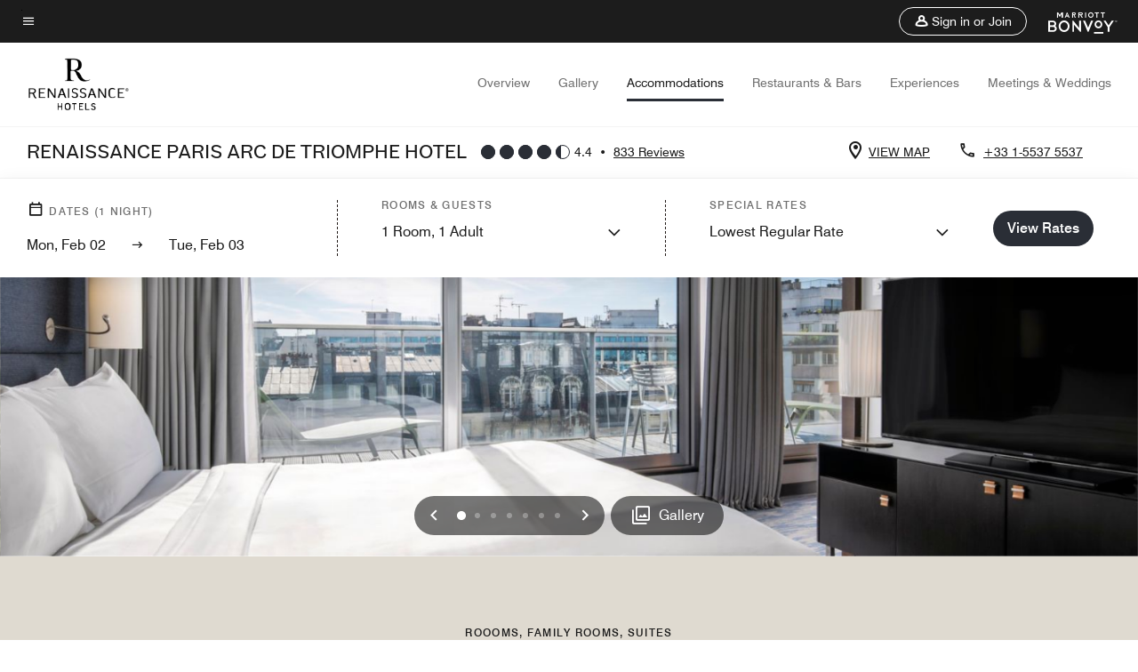

--- FILE ---
content_type: text/html; charset=utf-8
request_url: https://www.marriott.com/en-us/hotels/parwg-renaissance-paris-arc-de-triomphe-hotel/rooms/
body_size: 62319
content:
<!DOCTYPE html><html lang="en-US"><head><script type="text/javascript" src="https://www.marriott.com/resources/93aaba0d07406f938b23f5e9f0ee55b0f0aafa2feb045" async ></script><script>var Pipe=(function(n,e){function t(){for(var n,e=c.length-1;e>=0;e--)if((n=c[e]).hasAttribute("data-pipe"))return n.removeAttribute("data-pipe"),n}function o(){0!==l.length||!n.readyState||"complete"!==n.readyState&&"interactive"!==n.readyState||v.onDone()}function r(n){return null!=n&&"object"==typeof n&&"function"==typeof n.then}function i(n,e,t,i){v.onBeforeInit(t,i);var a=n(e),f=function(){l.pop(),v.onAfterInit(t,i),o(t)};r(a)?a.then(f).catch(f):f()}function a(n,t){!1 in e||p.push({name:n,duration:Number(t),entryType:"tailor",startTime:e.now()||Date.now()-e.timing.navigationStart})}function f(n){return function(e){v[n]=e}}var u={},d={},c=n.getElementsByTagName("script"),l=[],p=[],s=function(){},v={onStart:s,onBeforeInit:s,onAfterInit:s,onDone:s},z=[];return{placeholder:function(n){u[n]=t()},start:function(n,e,o){d[n]=t(),e&&(l.push(n),v.onStart(o,n),!function(n,t,c){if(z.indexOf(e)!==-1)return !1;z.push(e);window.addEventListener("DOMContentLoaded",function(){if(n.getElementById(c))return !1;var r=n.createElement(t);(r.id=c),(r.defer=!0),(r.src=e),n.body.appendChild(r);})}(document,"script","esm-"+n))},end:function(n,e,r){var a,f=u[n],c=d[n],p=t(),s=c;if(f){do{a=s,s=s.nextSibling,f.parentNode.insertBefore(a,f)}while(a!==p);f.parentNode.removeChild(f)}for(a=c.nextSibling;a&&1!==a.nodeType;)a=a.nextSibling;a===p&&(a=void 0),c.parentNode.removeChild(c),p.parentNode.removeChild(p),e&&function(b){b=b&&b.__esModule?b["default"]:b;if("function"!=typeof b)return l.pop(),v.onBeforeInit(r,n),v.onAfterInit(r,n),void o();i(b,a,r,n)}(e);},loadCSS:/* @preserve - loadCSS: load a CSS file asynchronously. [c]2016 @scottjehl, Filament Group, Inc. Licensed MIT */function(e){function t(e){if(n.body)return e();setTimeout(function(){t(e)})}function o(){i.addEventListener&&i.removeEventListener("load",o),i.media="all"}var r,i=n.createElement("link"),a=(n.body||n.getElementsByTagName("head")[0]).childNodes;r=a[a.length-1];var f=n.styleSheets;i.rel="stylesheet",i.href=e,i.media="only x",t(function(){r.parentNode.insertBefore(i,r.nextSibling)});var u=function(n){for(var e=i.href,t=f.length;t--;)if(f[t].href===e)return n();setTimeout(function(){u(n)})};return i.addEventListener&&i.addEventListener("load",o),i.onloadcssdefined=u,u(o),i},onStart:f("onStart"),onBeforeInit:f("onBeforeInit"),onAfterInit:f("onAfterInit"),onDone:function(n){var e=v.onDone;v.onDone=function(){e(),n()}},addPerfEntry:a,addTTFMPEntry:function(n){a("ttfmp",n)},getEntries:function(){return p}}})(window.document,window.performance);</script>
<script src="/hybrid-presentation/api/v1/datalayer?localeKey=en_US"></script>
    

    <meta charset="UTF-8">
    




    
<script defer="defer" type="text/javascript" src="https://rum.hlx.page/.rum/@adobe/helix-rum-js@%5E2/dist/rum-standalone.js" data-routing="env=prod,tier=publish,ams=Marriott Intl. Administrative Services, Inc (Sites)"></script>
<link rel="preload" as="style" href="/etc.clientlibs/mcom-hws/clientlibs/clientlib-base.min.569a20d572bd560535b3c0a54ddfbdfc.css" type="text/css">



    
    
<link rel="preload" as="style" href="/etc.clientlibs/mcom-hws/clientlibs/clientlib-firstpaint.min.31a19919171bb9c7bf886833d239201c.css" type="text/css">




    
<link rel="preload" as="style" href="/etc.clientlibs/mcom-hws/clientlibs/clientlib-sitev2.min.1486b53275f6380ed036a54eba108415.css" type="text/css">



    

    
        <link rel="preload" as="style" href="/etc.clientlibs/mcom-common/components/content/glide-js/v1/glide-js/clientlibs.e782746bfe9d9371679a65a63424c8d1.css" type="text/css">
    

    <link media="(max-width: 564px)" href="https://cache.marriott.com/is/image/marriotts7prod/br-parwg-paris-sky-view-suite33504-79032:Square?wid=564&amp;fit=constrain" rel="preload" as="image">
	<link media="(min-width: 565px) and (max-width: 767px)" href="https://cache.marriott.com/is/image/marriotts7prod/br-parwg-paris-sky-view-suite33504-79032:Square?wid=800&amp;fit=constrain" rel="preload" as="image">
	<link media="(min-width: 768px) and (max-width: 991px)" href="https://cache.marriott.com/is/image/marriotts7prod/br-parwg-paris-sky-view-suite33504-79032:Wide-Hor?wid=992&amp;fit=constrain" rel="preload" as="image">
	<link media="(min-width: 992px) and (max-width: 1199.99px)" href="https://cache.marriott.com/is/image/marriotts7prod/br-parwg-paris-sky-view-suite33504-79032:Pano-Hor?wid=1200&amp;fit=constrain" rel="preload" as="image">
	<link media="(min-width: 1200px) and (max-width: 1600px)" href="https://cache.marriott.com/is/image/marriotts7prod/br-parwg-paris-sky-view-suite33504-79032:Pano-Hor?wid=1600&amp;fit=constrain" rel="preload" as="image">
	<link media="(min-width: 1601px) and (max-width: 1920px)" href="https://cache.marriott.com/is/image/marriotts7prod/br-parwg-paris-sky-view-suite33504-79032:Pano-Hor?wid=1920&amp;fit=constrain" rel="preload" as="image">
	<link media="(min-width: 1921px)" href="https://cache.marriott.com/is/image/marriotts7prod/br-parwg-paris-sky-view-suite33504-79032:Feature-Hor?wid=1920&amp;fit=constrain" rel="preload" as="image">
    <title>Hotel with Balcony View of Eiffel Tower |Renaissance Paris Arc de Triomphe Hotel</title>
    <link rel="icon" href="https://cache.marriott.com/Images/Mobile/MC_Logos/MarriottApple57x57.png" type="image/x-icon">
    
    	
    	<link rel="alternate" href="https://www.marriott.com/de/hotels/parwg-renaissance-paris-arc-de-triomphe-hotel/rooms/" hreflang="de">
    
    	<link rel="alternate" hreflang="x-default" href="https://www.marriott.com/en-us/hotels/parwg-renaissance-paris-arc-de-triomphe-hotel/rooms/">
    	<link rel="alternate" href="https://www.marriott.com/en-us/hotels/parwg-renaissance-paris-arc-de-triomphe-hotel/rooms/" hreflang="en-us">
    
    	
    	<link rel="alternate" href="https://www.marriott.com/ja/hotels/parwg-renaissance-paris-arc-de-triomphe-hotel/rooms/" hreflang="ja">
    
    	
    	<link rel="alternate" href="https://www.marriott.com/fr/hotels/parwg-renaissance-paris-arc-de-triomphe-hotel/rooms/" hreflang="fr">
    
    	
    	<link rel="alternate" href="https://www.marriott.com.cn/hotels/parwg-renaissance-paris-arc-de-triomphe-hotel/rooms/" hreflang="zh-cn">
    
    	
    	<link rel="alternate" href="https://www.marriott.com/es/hotels/parwg-renaissance-paris-arc-de-triomphe-hotel/rooms/" hreflang="es">
    
    
    
    <meta name="description" content="Settle in for a remarkable stay at Renaissance Paris Arc de Triomphe Hotel, boasting prestigious accommodations offering some rooms with balcony views of the Eiffel Tower.">
    
    <meta http-equiv="X-UA-Compatible" content="IE=edge">
    <meta name="apple-mobile-web-app-capable" content="yes">
    <meta name="mobile-web-app-capable" content="yes">
    <meta name="apple-mobile-web-app-status-bar-style" content="black">
    <meta name="template" content="marriott-hws-content-page">
    <meta name="viewport" content="width=device-width, initial-scale=1">
    <meta http-equiv="Content-Security-Policy" content="upgrade-insecure-requests">
    <link rel="canonical" href="https://www.marriott.com/en-us/hotels/parwg-renaissance-paris-arc-de-triomphe-hotel/rooms/">
    

	 
    <meta property="og:image" content="https://cache.marriott.com/is/image/marriotts7prod/br-parwg-paris-sky-view-suite30352-04395:Wide-Hor?wid=1336&amp;fit=constrain">
    <meta property="og:title" content="Hotel with Balcony View of Eiffel Tower |Renaissance Paris Arc de Triomphe Hotel">
    <meta property="og:description" content="Settle in for a remarkable stay at Renaissance Paris Arc de Triomphe Hotel, boasting prestigious accommodations offering some rooms with balcony views of the Eiffel Tower.">
    <meta property="og:url" content="https://www.marriott.com/en-us/hotels/parwg-renaissance-paris-arc-de-triomphe-hotel/rooms/">
    <meta property="og:locale" content="en_US">
    <meta property="og:site_name" content="Marriott Bonvoy">
    <meta property="og:latitude" content="48.8771400">
    <meta property="og:longitude" content="2.2971790">
    <meta property="og:type" content="website">

    <meta name="twitter:card" content="summary_large_image">
    <meta name="twitter:site" content="@MarriottIntl">
    <meta name="twitter:title" content="Hotel with Balcony View of Eiffel Tower |Renaissance Paris Arc de Triomphe Hotel">
    <meta name="twitter:description" content="Settle in for a remarkable stay at Renaissance Paris Arc de Triomphe Hotel, boasting prestigious accommodations offering some rooms with balcony views of the Eiffel Tower.">
    <meta name="twitter:image:src" content="https://cache.marriott.com/is/image/marriotts7prod/br-parwg-paris-sky-view-suite30352-04395:Wide-Hor?wid=1336&amp;fit=constrain">

    
    

    




    
    
        
    
<script type="text/javascript" src="/etc.clientlibs/mcom-hws/clientlibs/clientlib-firstpaint.min.0c74ed8c18eb7ca7f37d87fb796b84b4.js" defer="" fetchpriority="high"></script>


    



    
    
<link rel="stylesheet" href="/etc.clientlibs/mcom-hws/clientlibs/clientlib-bptv2.min.c78b5890f9caf3b0006cb10fa39704e5.css" type="text/css">

























<script>
    window.recentlyViewedProperty = {
        config: {
            maxCachedPropertiesLimit: "10",
            maxCachedPropertiesTab: "2",
            maxCachedPropertiesDesktop: "3",
            maxCachedPropertiesMobile: "2",
            maxCachedDaysLimit: "60"
        },
        recentlyViewedProperties: {
            name: "Renaissance Paris Arc de Triomphe Hotel",
            address: "39 Avenue de Wagram, Paris, France, 75017",
            marshaCode: "parwg",
            imageUrl: "https:\/\/cache.marriott.com\/is\/image\/marriotts7prod\/br\u002Dparwg\u002Dparis\u002Dsky\u002Dview\u002Dsuite30352\u002D04395:Feature\u002DHor?wid=100\x26fit=constrain",
            latitude: "48.8771400",
            longitude: "2.2971790",
            marshaBrandCode: "br",
            postalAddress: "75017",
            state: "",
            country: "France"
        }
    };
    window.__TRANSLATED__BV_JS__ = {
        reviews: "Reviews",
        showMoreReviewsCTA: "Show More Reviews",
        guestReviewsCTA: "GUEST REVIEWS",
        readWhatGuestsText: "Read what guests had to say on their online satisfaction survey, completed after a confirmed stay",
        ratingsSummaryText: "Ratings Summary",
        wasItHelpfulText: "Was it helpful?",
        ratingSummaryToolTipText: "Ratings are compiled based on customer ratings provided in satisfaction surveys after guests have completed their stay.",
        responseFromText: "Response From Hotel",
        staffText: "Staff"
    };
    window.__HWS_AEM__ = {
        dateFormat: "ddd, MMM DD",
        flexibleDateFormat: "MMMM YYYY",
        localDateFormat: "MM\/DD\/YYYY",
        weekNameFormatForCalendar: "ddd"
    };
</script>
<!-- /*Hybrid JS libraries */-->

    

    
        
        <script data-pipe>Pipe.start(0)</script><script>window.__INITIAL_STATE__ = {};</script><style data-styled="true" data-styled-version="5.3.11">@font-face{font-family:Swiss-721-Condense;font-style:normal;font-weight:700;font-display:swap;src:url(//cache.marriott.com/aka-fonts/MarriottDigital/swiss/Swiss721BT-BoldCondensed.woff2) format('woff2'),url(//cache.marriott.com/aka-fonts/MarriottDigital/swiss/Swiss721BT-BoldCondensed.woff) format('woff');font-display:fallback;}/*!sc*/
@font-face{font-family:Swiss-721-Condense;font-style:normal;font-weight:900;font-display:swap;src:url(//cache.marriott.com/aka-fonts/MarriottDigital/swiss/Swiss721BT-BlackCondensed.woff2) format('woff2'),url(//cache.marriott.com/aka-fonts/MarriottDigital/swiss/Swiss721BT-BlackCondensed.woff) format('woff');font-display:fallback;}/*!sc*/
@font-face{font-family:Swiss721-BT;font-style:normal;font-weight:500;font-display:swap;src:url(//cache.marriott.com/aka-fonts/MarriottDigital/swiss/Swiss721BT-Medium.woff2) format('woff2'),url(//cache.marriott.com/aka-fonts/MarriottDigital/swiss/Swiss721BT-Medium.woff) format('woff');font-display:fallback;}/*!sc*/
@font-face{font-family:Swiss721-BT;font-style:normal;font-weight:400;font-display:swap;src:url(//cache.marriott.com/aka-fonts/MarriottDigital/swiss/Swiss721BT-Regular.woff2) format('woff2'),url(//cache.marriott.com/aka-fonts/MarriottDigital/swiss/Swiss721BT-Regular.woff) format('woff');font-display:fallback;}/*!sc*/
@font-face{font-family:Swiss721-BT-Medium;font-style:normal;font-weight:500;font-display:swap;src:url(//cache.marriott.com/aka-fonts/MarriottDigital/swiss/Swiss721BT-Medium.woff2) format('woff2'),url(//cache.marriott.com/aka-fonts/MarriottDigital/swiss/Swiss721BT-Medium.woff) format('woff');font-display:fallback;}/*!sc*/
@font-face{font-family:Swiss721-BT-Regular;font-style:normal;font-weight:400;font-display:swap;src:url(//cache.marriott.com/aka-fonts/MarriottDigital/swiss/Swiss721BT-Regular.woff2) format('woff2'),url(//cache.marriott.com/aka-fonts/MarriottDigital/swiss/Swiss721BT-Regular.woff) format('woff');font-display:fallback;}/*!sc*/
@font-face{font-family:MarriottIconsNew;font-style:normal;font-weight:500;font-display:swap;src:url(//cache.marriott.com/aka-fonts/mi-icons/mi-icons.woff2) format('woff2'),url(//cache.marriott.com/aka-fonts/mi-icons/mi-icons.woff) format('woff');font-display:fallback;}/*!sc*/
@font-face{font-family:BrandLogoIcons;font-style:normal;font-weight:500;font-display:swap;src:url(//cache.marriott.com/aka-fonts/mi-brand-logo-icons/mi-brand-logo-icons.woff2) format('woff2'),url(//cache.marriott.com/aka-fonts/mi-brand-logo-icons/mi-brand-logo-icons.woff) format('woff');font-display:fallback;}/*!sc*/
*{box-sizing:border-box;}/*!sc*/
html,body{border:0;font-size:100%;margin:0;padding:0;vertical-align:baseline;-webkit-scroll-behavior:smooth;-moz-scroll-behavior:smooth;-ms-scroll-behavior:smooth;scroll-behavior:smooth;}/*!sc*/
[class*="mi-icon-"]:before{display:inline-block;font-family:MarriottIconsNew;position:relative;-webkit-font-smoothing:antialiased;-moz-osx-font-smoothing:grayscale;}/*!sc*/
.mi-icon-book:before{content:"\e957";}/*!sc*/
.mi-icon-dropdown-down:before{content:"\e932";}/*!sc*/
.mi-icon-dropdown-up:before{content:"\e93a";}/*!sc*/
.mi-icon-plus:before{content:"\e95e";}/*!sc*/
.mi-icon-minus:before{content:"\e951";}/*!sc*/
.mi-icon-check:before{content:"\e92c";}/*!sc*/
.mi-icon-back-arrow-cropped:before{content:"\e929";}/*!sc*/
.mi-icon-right-arrow:before{content:"\e922";}/*!sc*/
.mi-icon-arrow-left:before{content:"\e921";}/*!sc*/
.mi-icon-arrow-right-cropped:before{content:"\e924";}/*!sc*/
.mi-icon-hour-guarantee:before{content:"\e915";}/*!sc*/
.mi-icon-location:before{content:"\e900";}/*!sc*/
.mi-icon-clock:before{content:"\e901";}/*!sc*/
.mi-icon-nearby:before{content:"\e9a5";}/*!sc*/
.mi-icon-cancel:before{content:"\e92b";}/*!sc*/
.mi-icon-search:before{content:"\e961";}/*!sc*/
.mi-icon-close:before{content:"\e92d";}/*!sc*/
.mi-icon-filter:before{content:"\e941";}/*!sc*/
.mi-icon-phone:before{content:"\e95d";}/*!sc*/
.mi-icon-website:before{content:"\e968";}/*!sc*/
.mi-icon-city:before{content:"\e986";}/*!sc*/
.mi-icon-info:before{content:"\e94a";}/*!sc*/
.mi-icon-forward-arrow:before{content:"\e942";}/*!sc*/
.mi-icon-arrow-up:before{content:"\e925";}/*!sc*/
.mi-icon-arrow-down:before{content:"\e932";}/*!sc*/
.h-r-label-form-field{display:block;text-transform:uppercase;font-size:0.75rem;font-weight:500;-webkit-letter-spacing:0;-moz-letter-spacing:0;-ms-letter-spacing:0;letter-spacing:0;line-height:1rem;-webkit-letter-spacing:0.08125rem;-moz-letter-spacing:0.08125rem;-ms-letter-spacing:0.08125rem;letter-spacing:0.08125rem;color:#231c19;font-family:Swiss721-BT-Medium,Helvetica,Arial,sans-serif;}/*!sc*/
@media screen and (min-width:48rem){.h-r-label-form-field{color:#767676;}}/*!sc*/
.h-r-form-field-txt{color:#767676;font-family:Swiss721-BT-Regular,Helvetica,Arial,sans-serif;font-size:1.125rem;-webkit-letter-spacing:0;-moz-letter-spacing:0;-ms-letter-spacing:0;letter-spacing:0;line-height:1.25rem;font-family:Swiss721-BT-Medium,Helvetica,Arial,sans-serif;}/*!sc*/
@media screen and (min-width:48rem){.h-r-form-field-txt{font-family:Swiss721-BT-Regular,Helvetica,Arial,sans-serif;font-size:1.125rem;-webkit-letter-spacing:0;-moz-letter-spacing:0;-ms-letter-spacing:0;letter-spacing:0;line-height:1.5rem;color:#231c19;}}/*!sc*/
@media (min-width:62rem){.h-r-form-field-txt{font-family:Swiss721-BT-Regular,Helvetica,Arial,sans-serif;font-size:1.375rem;-webkit-letter-spacing:0;-moz-letter-spacing:0;-ms-letter-spacing:0;letter-spacing:0;line-height:1.625rem;}}/*!sc*/
.h-r-form-field-txt-small{font-family:Swiss721-BT-Regular,Helvetica,Arial,sans-serif;font-size:0.875rem;-webkit-letter-spacing:0;-moz-letter-spacing:0;-ms-letter-spacing:0;letter-spacing:0;line-height:1.5rem;}/*!sc*/
.h-r-body-txt-medium{font-family:Swiss721-BT-Regular,Helvetica,Arial,sans-serif;font-size:0.875rem;-webkit-letter-spacing:0;-moz-letter-spacing:0;-ms-letter-spacing:0;letter-spacing:0;line-height:1rem;}/*!sc*/
.sr-only{position:absolute;width:0.0625rem;height:0.0625rem;padding:0;margin:-0.0625rem;overflow:hidden;-webkit-clip:rect(0,0,0,0);clip:rect(0,0,0,0);border:0;}/*!sc*/
.h-r-cta-primary-black{font-family:Swiss721-BT,Helvetica,Arial,sans-serif;font-size:1.125rem;font-weight:500;-webkit-letter-spacing:0;-moz-letter-spacing:0;-ms-letter-spacing:0;letter-spacing:0;line-height:1.25rem;text-align:center;border-radius:1.625rem;box-shadow:0 0.25rem 1.25rem 0 rgba(0,0,0,0.07);-webkit-text-decoration:none;text-decoration:none;display:inline-block;box-shadow:none;color:#ffffff;background-color:#231c19;padding:1rem 1.25rem;border:none;}/*!sc*/
@media screen and (min-width:48rem){.h-r-cta-primary-black{font-family:Swiss721-BT-Medium,Helvetica,Arial,sans-serif;}}/*!sc*/
@media (min-width:62rem){.h-r-cta-primary-black{font-size:0.875rem;line-height:1rem;}}/*!sc*/
.h-r-cta-primary-black:hover{-webkit-text-decoration:none;text-decoration:none;}/*!sc*/
@media screen and (min-width:48rem){.h-r-cta-primary-black{border-radius:1.4375rem;}}/*!sc*/
@media screen and (min-width:48rem){.h-r-cta-primary-black{background:#000000;padding:0.875rem 0.75rem;font-size:1.125rem;line-height:1.125rem;}}/*!sc*/
.h-r-cta-primary-white{font-family:Swiss721-BT,Helvetica,Arial,sans-serif;font-size:1.125rem;font-weight:500;-webkit-letter-spacing:0;-moz-letter-spacing:0;-ms-letter-spacing:0;letter-spacing:0;line-height:1.25rem;text-align:center;border-radius:1.625rem;box-shadow:0 0.25rem 1.25rem 0 rgba(0,0,0,0.07);-webkit-text-decoration:none;text-decoration:none;display:inline-block;box-shadow:none;color:#000000;background:#ffffff;width:100%;padding:1rem 0.75rem 1rem;border:none;}/*!sc*/
@media screen and (min-width:48rem){.h-r-cta-primary-white{font-family:Swiss721-BT-Medium,Helvetica,Arial,sans-serif;}}/*!sc*/
@media (min-width:62rem){.h-r-cta-primary-white{font-size:0.875rem;line-height:1rem;}}/*!sc*/
.h-r-cta-primary-white:hover{-webkit-text-decoration:none;text-decoration:none;}/*!sc*/
@media screen and (min-width:48rem){.h-r-cta-primary-white{border-radius:1.4375rem;}}/*!sc*/
.h-r-cta-secondary-white{font-family:Swiss721-BT,Helvetica,Arial,sans-serif;font-size:1.125rem;font-weight:500;-webkit-letter-spacing:0;-moz-letter-spacing:0;-ms-letter-spacing:0;letter-spacing:0;line-height:1.25rem;text-align:center;border-radius:1.625rem;box-shadow:0 0.25rem 1.25rem 0 rgba(0,0,0,0.07);-webkit-text-decoration:none;text-decoration:none;display:inline-block;box-shadow:none;color:#000000;background:#fcfcfc;border:0.09375rem solid #000000;padding:0.6875rem 0.75rem 0.8125rem;width:auto;}/*!sc*/
@media screen and (min-width:48rem){.h-r-cta-secondary-white{font-family:Swiss721-BT-Medium,Helvetica,Arial,sans-serif;}}/*!sc*/
@media (min-width:62rem){.h-r-cta-secondary-white{font-size:0.875rem;line-height:1rem;}}/*!sc*/
.h-r-cta-secondary-white:hover{-webkit-text-decoration:none;text-decoration:none;}/*!sc*/
@media screen and (min-width:48rem){.h-r-cta-secondary-white{border-radius:1.4375rem;}}/*!sc*/
@media screen and (min-width:48rem){.h-r-cta-secondary-white{font-size:0.875rem;line-height:1rem;}}/*!sc*/
.link-white{color:#ffffff;font-size:0.8125rem;line-height:1rem;font-family:Swiss721-BT-Medium,Helvetica,Arial,sans-serif;background:none;border:none;}/*!sc*/
.link-white:hover{cursor:pointer;-webkit-text-decoration:underline;text-decoration:underline;}/*!sc*/
.h-r-center-item{display:-webkit-box;display:-webkit-flex;display:-ms-flexbox;display:flex;-webkit-box-pack:center;-webkit-justify-content:center;-ms-flex-pack:center;justify-content:center;-webkit-align-items:center;-webkit-box-align:center;-ms-flex-align:center;align-items:center;}/*!sc*/
.custom-scrollbar::-webkit-scrollbar{width:0.3125rem;}/*!sc*/
.custom-scrollbar::-webkit-scrollbar-track{background:#ffffff;border-radius:0.125rem;margin:0.75rem 0;}/*!sc*/
.custom-scrollbar::-webkit-scrollbar-thumb{background-color:#c0c0c0;border-radius:0.125rem;}/*!sc*/
.custom-scrollbar::-webkit-scrollbar-thumb:hover{background:#878787;}/*!sc*/
.MuiAutocomplete-clearIndicator{visibility:hidden;}/*!sc*/
.MuiAutocomplete-endAdornment{position:absolute;}/*!sc*/
@media screen and (min-width:48rem){.blue-outline button:focus,.blue-outline input:focus + span{outline:0.125rem solid #065AF6;outline-offset:0.625rem;}}/*!sc*/
data-styled.g1[id="sc-global-hgGgbt1"]{content:"sc-global-hgGgbt1,"}/*!sc*/
</style><script data-pipe>Pipe.end(0)</script>
        <script data-pipe>Pipe.start(1)</script><script data-pipe>Pipe.end(1)</script>
    



    
<script type="text/javascript" src="/etc.clientlibs/mcom-hws/clientlibs/clientlib-hws-jquery.min.2f2d95e744ccc86178213cdf8a44f478.js" async=""></script>

     

	<script type="text/javascript">
    if (window.document.documentMode) {
  // Object.assign() - Polyfill For IE 

  if (typeof Object.assign != 'function') {
 
  Object.defineProperty(Object, "assign", {
    value: function assign(target, varArgs) { 
      'use strict';
      if (target == null) { 
        throw new TypeError('Cannot convert undefined or null to object');
      }
      var to = Object(target);
      for (var index = 1; index < arguments.length; index++) {
        var nextSource = arguments[index];
        if (nextSource != null) { 
          for (var nextKey in nextSource) {
            if (Object.prototype.hasOwnProperty.call(nextSource, nextKey)) {
              to[nextKey] = nextSource[nextKey];
            }
          }
        }
      }
      return to;
    },
    writable: true,
    configurable: true
  });
}
}
    	 var dataLayer = Object.assign({}, dataLayer, {
          "env_gdpr": "true",
          "env_ccpa": "true",
          "env_marketing": "true",
          "mrshaCode": "parwg",
          "prop_marsha_code": "PARWG",
          "site_id": "US",
          "env_site_id": "US",          
          "brwsrLang": "en-us",
          "device_language_preferred": "en-us",
          "brndCode":"BR",
          "hotelLoc":"Paris,France",
          "prop_address_city":"Paris",
          "prop_address_state_name":"",
          "prop_address_state_abbr":"",
          "prop_address_city_state_country":"Paris||FR",
          "prop_address_country_abbr":"FR",
          "prop_address_lat_long":"48.8771400,2.2971790",
          "prop_brand_code":"BR",
          "prop_brand_name":"Renaissance Hotels",
          "prop_is_ers":"false",
          "page_data_layer_ready":"true",
          "prop_name":"Renaissance Paris Arc de Triomphe Hotel",
          "env_is_prod":"true",
          "prop_hws_tier":"Narrative",
		  "prop_brand_tier":"Premium",
          "env_date_time":"2026-02-02 01:11",
          "env_site_name": "https://www.marriott.com/",
          "env_platform":"AEM-prod",
          "prop_hws_page":"rooms",
          "prop_currency_type":"EUR"
        });
    </script>
    
	    <script>
			(function(dataLayer){function getAkamaiBrowserLocation(){var req=new XMLHttpRequest();req.open('GET',document.location,!1),req.send(null);var headers=req.getResponseHeader('browser-akamai-loc-country');;window.__HWS_HEADER__ = {}; window.__HWS_HEADER__["x-request-id"]=req.getResponseHeader("x-request-id");return headers!=null&&headers!==void 0?headers.toUpperCase():void 0;}dataLayer.browser_akamai_loc_country= window.dataLayer.browser_akamai_loc_country?window.dataLayer.browser_akamai_loc_country:(window._satellite && window._satellite.getVar('browser_akamai_loc_country')) ? (window._satellite && window._satellite.getVar('browser_akamai_loc_country')):getAkamaiBrowserLocation();}(window.dataLayer||{}));
	    if(!window.dataLayer.browser_akamai_loc_country && window._satellite && window._satellite.getVar('browser_akamai_loc_country')){window.dataLayer.browser_akamai_loc_country = window._satellite && window._satellite.getVar('browser_akamai_loc_country')}
      </script>
    

		<script>
  			(function(g,b,d,f){(function(a,c,d){if(a){var e=b.createElement("style");e.id=c;e.innerHTML=d;a.appendChild(e)}})(b.getElementsByTagName("head")[0],"at-body-style",d);setTimeout(function(){var a=b.getElementsByTagName("head")[0];if(a){var c=b.getElementById("at-body-style");c&&a.removeChild(c)}},f)})(window,document,".header {opacity: 0 !important}",3E3);
		</script>



    
	    
	    
		
			<script src="//assets.adobedtm.com/launch-EN1ce795381cea451fa40478e502ecce2f.min.js" async=""></script>
	    
	    
    







    <script id="faq-schema-json" type="application/json" data-faq-page="rooms">
        {"@context":"https://schema.org","@type":"FAQPage","@id":"https://www.marriott.com/en-us/hotels/parwg-renaissance-paris-arc-de-triomphe-hotel/rooms/#FAQ","mainEntity":[{"@id":"https://www.marriott.com/en-us/hotels/parwg-renaissance-paris-arc-de-triomphe-hotel/rooms/#FAQ-workspace","@type":"Question","name":"Do the rooms at Renaissance Paris Arc de Triomphe Hotel have a work space?","acceptedAnswer":{"@type":"Answer","text":"-"}},{"@id":"https://www.marriott.com/en-us/hotels/parwg-renaissance-paris-arc-de-triomphe-hotel/rooms/#FAQ-largestRoom","@type":"Question","name":"What is the largest occupancy room offered at Renaissance Paris Arc de Triomphe Hotel?","acceptedAnswer":{"@type":"Answer","text":"-"}},{"@id":"https://www.marriott.com/en-us/hotels/parwg-renaissance-paris-arc-de-triomphe-hotel/rooms/#FAQ-rollawayBeds","@type":"Question","name":"Are rollaway beds permitted in any of the rooms at Renaissance Paris Arc de Triomphe Hotel?","acceptedAnswer":{"@type":"Answer","text":"-"}},{"@id":"https://www.marriott.com/en-us/hotels/parwg-renaissance-paris-arc-de-triomphe-hotel/rooms/#FAQ-fridges","@type":"Question","name":"Do the rooms at Renaissance Paris Arc de Triomphe Hotel have fridges?","acceptedAnswer":{"@type":"Answer","text":"-"}},{"@id":"https://www.marriott.com/en-us/hotels/parwg-renaissance-paris-arc-de-triomphe-hotel/rooms/#FAQ-coffeeMakers","@type":"Question","name":"Do the rooms at Renaissance Paris Arc de Triomphe Hotel have coffee/tea makers?","acceptedAnswer":{"@type":"Answer","text":"-"}},{"@id":"https://www.marriott.com/en-us/hotels/parwg-renaissance-paris-arc-de-triomphe-hotel/rooms/#FAQ-hairDryers","@type":"Question","name":"Do the rooms at Renaissance Paris Arc de Triomphe Hotel have hair dryers?","acceptedAnswer":{"@type":"Answer","text":"-"}}]}
    </script>

<!--  Added for showing reviews/ratings on Photos page -->


    
        <script id="breadcrumb-schema-json" type="application/ld+json">
            {"@context":"https://schema.org","@type":"BreadcrumbList","itemListElement":[{"@type":"ListItem","position":1,"name":"Marriott Bonvoy","item":"https://www.marriott.com/default.mi"},{"@type":"ListItem","position":2,"name":"France","item":"https://www.marriott.com/en-us/destinations/france.mi"},{"@type":"ListItem","position":3,"name":"Paris","item":"https://www.marriott.com/en-us/destinations/france/paris.mi"},{"@type":"ListItem","position":4,"name":"Renaissance Paris Arc de Triomphe Hotel","item":"https://www.marriott.com/en-us/hotels/parwg-renaissance-paris-arc-de-triomphe-hotel/overview/"},{"@type":"ListItem","position":5,"name":"Accommodations"}]}
        </script>
    




    
    
    

    

    
    



    
    



    


    

    
<script>const ak_sgnl = '5a95b'; console.log(ak_sgnl);</script></head>
    <body data-comp-prefix="app-js__" class=" content-page narrative-page generic-page page basicpage  marriott-aem NarrativeTemplate   show-header-skeleton  brandCode_BR PremiumBrandGlobal  no-badge" id="content-page-bb3fd34891" style="width: 100%;">
    





    
<link rel="stylesheet" href="/etc.clientlibs/mcom-hws/clientlibs/clientlib-base.min.569a20d572bd560535b3c0a54ddfbdfc.css" type="text/css">




    
    
<link rel="stylesheet" href="/etc.clientlibs/mcom-hws/clientlibs/clientlib-firstpaint.min.31a19919171bb9c7bf886833d239201c.css" type="text/css">





    
<link rel="stylesheet" href="/etc.clientlibs/mcom-hws/clientlibs/clientlib-sitev2.min.1486b53275f6380ed036a54eba108415.css" type="text/css">




    
    
<link rel="stylesheet" href="/etc.clientlibs/mcom-hws/clientlibs/clientlib-sign-in.min.ef47ab20719059819fd46b0afcc6939b.css" type="text/css">





    

    
        <link rel="stylesheet" href="/etc.clientlibs/mcom-common/components/content/glide-js/v1/glide-js/clientlibs.e782746bfe9d9371679a65a63424c8d1.css">
    


<link rel="stylesheet" href="https://www.marriott.com/mi-assets/mi-global/brand-framework/brand-config.BR.css" type="text/css">


    <svg role="img" alt="icon" width="0" class="svg-icon" height="0" style="position:absolute">
        <defs>
            
            
            
                




                



                </defs></svg><div class="page-wrap">
                    



<div class="data-page page basicpage">




    
    
    <div class="global-nav">
<div class="m-header global-nav app-js__global-nav marriott-aem global-nav__background" data-api-endpoint="/hybrid-presentation/api/v1/getUserDetails">
    <div class="global-nav-top">
        <div class="global-nav-top__container">
            <div class="global-nav-color-scheme-container color-scheme2">
                
                <div class="global-nav-top__container__bg  max-width-1920 w-100 m-auto d-flex flex-wrap flex-row justify-content-between align-items-center px-3 px-xl-4 py-2">
                    <div class="custom_click_track global-nav-top-left" data-custom_click_track_value="HWS Global Bonvoy Nav|Hamburger Button|internal">
                        <a href="#main" class="hide-from__screen skipToMain">Skip to
                            main content</a>
                        <button class="global-nav-global-menu-link p-0" aria-expanded="false">
                            <span class="icon-menu"></span>
                            <span class="sr-only">Menu text</span>
                        </button>
                    </div>
                    <div class="global-nav-top-right d-flex justify-content-between align-items-center">
                        
                            
                                <ul class="standard inverse">
                                    <li class="m-header__sign-in t-global-nav-items font-nav-items" data-sign-in-text="Sign In,">
                                        <a href="#" role="button" class="m-button-s m-button-secondary m-header__btn m-header__top-nav-btn m-dialog-btn custom_click_track m-header__top-nav-btn d-flex justify-content-between align-items-center px-3 py-2" aria-label="Sign in or Join" data-dialog-id="m-header-signin-dialog-header" data-overlay-endpoint="/signInOverlay.mi" data-loading-msg="Loading..." data-error-msg="The content could not be loaded" data-location-text="Global Nav" data-click-track-enable="true" data-custom_click_track_value="HWS Global Bonvoy Nav|Sign In|internal" data-sign-in-click-track-enabled="true" data-remembered-user-location="signin_rem_tooltip" data-mytrip-label="My Trips" data-signed-in-user-location="Logged-in User">
                                            <span class="m-header__top-nav-icon icon-round icon-nav---account m-0"></span>
                                            <span class="m-header__top-nav-txt t-font-s d-none d-xl-block ml-1">Sign in or Join</span>
                                        </a>
                                    </li>
                                    <li class="d-none m-header__acnt t-global-nav-items font-nav-items" data-hello-text="Hello,">
                                        <a href="/loyalty/myAccount/default.mi" target="_blank" class="m-header__btn m-header__top-nav-btn custom_click_track m-header__top-nav-btn--account d-flex justify-content-between align-items-center px-3" data-location-text="Logged-in User" data-click-track-enable="true" data-mytrip-label="My Trips" data-custom_click_track_value="Logged-in User|SIGN IN|external">
                                            <span class="m-header__top-nav-icon icon-round icon-nav---account-alt-active icon-inverse m-0"></span>
                                            <span class="d-none d-xl-block t-font-s mx-1">My Account</span>
                                            <span class="icon-external-arrow d-none d-xl-block"></span>
                                        </a>
                                    </li>
                                </ul>
                                <form anonymous-action="/mi/phoenix-account-auth/v1/sessionTimeOut" loggedin-action="/mi/phoenix-account-auth/v1/sessionTimeOut" class="d-none session-timeout">
    <input type="hidden" name="expiredIn" value="1800000">
</form>

                            
                            <a class="p-0 m-0" href="https://www.marriott.com/default.mi" aria-label="Marriott Bonvoy">
                                <div class="t-program-logo-xs icons-fg-color ml-4"></div>
                            </a>
                        
                    </div>
                </div>
            </div>
            

    <div class="global-nav-menu-container color-scheme1">
        <div class="global-nav-main-menu pb-xl-4">
            <div class="global-nav-main-menu__closeSection d-flex justify-content-between align-items-center pl-4 pr-3 pr-xl-4 py-3">
                <span class="icon-clear" tabindex="0" aria-label="menu close button"></span>
                <span class="sr-only">Menu close text</span>
                <a href="https://www.marriott.com/default.mi" class="p-0 m-0 custom_click_track" data-custom_click_track_value="HWS Global Bonvoy Nav | Global Bonvoy Nav - Bonvoy Logo | internal">
                    <div class="t-program-logo-xs" aria-label="Marriott Bonvoy">
                        <span class="sr-only">Marriott Logo</span>
                    </div>
                </a>
            </div>
            <div class="mobileHeaderContent d-xl-none">
                <div class="subNavLinks d-flex d-xl-none px-4 pb-3 pt-3"></div>
            </div>
            <div class="d-flex d-xl-none align-items-center justify-content-center py-4 mb-3">
                <a href="" class="p-0 m-0"><span class="t-program-logo-color-s" aria-label="Marriott Bonvoy"></span>
                    <span class="sr-only">Marriott Logo</span>
                </a>
            </div>
            <div class="global-nav-main-menu__content pl-4 pr-3 pr-xl-4">
                <ul class="pt-4 pb-2">
                    <li class="pb-4">
                        <a href="https://www.marriott.com/search/default.mi" class="global-nav-menu-link d-flex justify-content-between text-left t-subtitle-l">
                            <span>Find &amp; Reserve</span>
                            <span class="icon-arrow-right icon-m d-xl-none"></span>
                        </a>
                    </li>
                
                    <li class="pb-4">
                        <a href="https://www.marriott.com/offers.mi" class="global-nav-menu-link d-flex justify-content-between text-left t-subtitle-l">
                            <span>Special Offers</span>
                            <span class="icon-arrow-right icon-m d-xl-none"></span>
                        </a>
                    </li>
                
                    <li class="pb-4">
                        <a href="https://www.marriott.com/meeting-event-hotels/meeting-planning.mi" class="global-nav-menu-link d-flex justify-content-between text-left t-subtitle-l">
                            <span>Meetings &amp; Events</span>
                            <span class="icon-arrow-right icon-m d-xl-none"></span>
                        </a>
                    </li>
                
                    <li class="pb-4">
                        <a href="https://www.vacationsbymarriott.com/" class="global-nav-menu-link d-flex justify-content-between text-left t-subtitle-l">
                            <span>Vacations</span>
                            <span class="icon-arrow-right icon-m d-xl-none"></span>
                        </a>
                    </li>
                
                    <li class="pb-4">
                        <a href="https://www.marriott.com/brands.mi" class="global-nav-menu-link d-flex justify-content-between text-left t-subtitle-l">
                            <span>Our Brands</span>
                            <span class="icon-arrow-right icon-m d-xl-none"></span>
                        </a>
                    </li>
                
                    <li class="pb-4">
                        <a href="https://www.marriott.com/credit-cards.mi" class="global-nav-menu-link d-flex justify-content-between text-left t-subtitle-l">
                            <span>Our Credit Cards</span>
                            <span class="icon-arrow-right icon-m d-xl-none"></span>
                        </a>
                    </li>
                
                    <li class="pb-4">
                        <a href="https://www.marriott.com/loyalty.mi" class="global-nav-menu-link d-flex justify-content-between text-left t-subtitle-l">
                            <span>About Marriott Bonvoy</span>
                            <span class="icon-arrow-right icon-m d-xl-none"></span>
                        </a>
                    </li>
                
                    <li class="pb-4">
                        <a href="https://careers.marriott.com/" class="global-nav-menu-link d-flex justify-content-between text-left t-subtitle-l">
                            <span>Careers at Marriott</span>
                            <span class="icon-arrow-right icon-m d-xl-none"></span>
                        </a>
                    </li>
                </ul>
                <div class="global-nav-main-menu__content-language-container d-flex flex-row py-4">
                    <button class="languageSelector t-font-s d-flex align-items-center mr-4 mr-xl-3 p-0">
                        <span class="icon-globe mr-2 sr-only"> Language Selector</span>
                        
                            
                            <span class="d-block h-100">English(US)</span>
                        
                            
                            
                        
                            
                            
                        
                            
                            
                        
                            
                            
                        
                            
                            
                        
                    </button>
                    <a class="help t-font-s d-flex align-items-center p-0" href="https://help.marriott.com/s/">
                        <span class="icon-help mr-2"></span>
                        <span class="d-block h-100 help-text">Help</span>
                    </a>
                </div>
            </div>
            <div class="global-nav-main-menu__safetyDetails pl-4 pr-3 pr-xl-4 pt-2 pb-3 pb-xl-0">
                <p class="t-subtitle-m m-0 py-4 global-nav-main-menu__safetyText"></p>
                
            </div>
        </div>
    </div>
    


        </div>
        
        <div class="global-nav-menu-container-placeholder d-xl-none"></div>
    </div>
    
<div class="global-nav__language-container-modal d-none align-items-center w-100">
        <div class="container px-0 px-xl-5">
            <div class="modalContainer d-flex d-xl-block flex-column ">
                <div class="modalContainer__label d-flex justify-content-between w-100 px-3 px-xl-4 py-3">
                    <span class="t-label-s d-flex align-items-center pl-2 pl-xl-0">Select a Language</span>
                    <span class="modalClose icon-clear" aria-label="language modal close button"></span>
                </div>
                <div class="modalContainer__languagesList d-flex flex-column flex-xl-row px-2 pt-xl-4">
                        <div class="flex-fill pl-4 col pr-0 pt-4 pt-xl-0">
                            <p class="t-subtitle-l m-0 pb-3 pb-xl-4"></p>
                            <div class="pl-3">
                                <a href="https://www.marriott.com/en-us/hotels/parwg-renaissance-paris-arc-de-triomphe-hotel/rooms/" data-localecode="en_us" class="t-font-s d-block pb-3 active">English(US)</a>
                            
                                <a href="https://www.marriott.com/de/hotels/parwg-renaissance-paris-arc-de-triomphe-hotel/rooms/" data-localecode="de" class="t-font-s d-block pb-3 ">Deutsch</a>
                            
                                <a href="https://www.marriott.com/es/hotels/parwg-renaissance-paris-arc-de-triomphe-hotel/rooms/" data-localecode="es" class="t-font-s d-block pb-3 ">Español</a>
                            
                                <a href="https://www.marriott.com/fr/hotels/parwg-renaissance-paris-arc-de-triomphe-hotel/rooms/" data-localecode="fr" class="t-font-s d-block pb-3 ">Français</a>
                            
                                <a href="https://www.marriott.com/ja/hotels/parwg-renaissance-paris-arc-de-triomphe-hotel/rooms/" data-localecode="ja" class="t-font-s d-block pb-3 ">日本語</a>
                            
                                <a href="https://www.marriott.com.cn/hotels/parwg-renaissance-paris-arc-de-triomphe-hotel/rooms/" data-localecode="zh_cn" class="t-font-s d-block pb-3 ">简体中文</a>
                            </div>
                        </div>
                </div>
                <div class="modalContainer__closeBtn mt-auto mt-xl-0 d-flex justify-content-center justify-content-xl-end px-4 py-3 py-xl-4">
                    <button class="modalClose m-button-m m-button-secondary p-0 px-xl-4">
                        <span class="px-xl-2">Close</span>
                    </button>
                </div>
            </div>
        </div>
    </div>
    
    


</div>
<div class="mdc-dialog " id="m-header-signin-dialog-header">
    <div class="mdc-dialog__container">
        <div class="mdc-dialog__surface" role="dialog" aria-modal="true">
            <button class="m-dialog-close-btn icon-clear">
                <span class="sr-only">Close Dialog</span>
            </button>
            <div id="container-801da3de78" class="cmp-container">
                <div class="aem-Grid aem-Grid--12 aem-Grid--default--12 ">
                    <div class="signin aem-GridColumn aem-GridColumn--default--12">
                        <div class="modal-content mfp-content header-overlay standard standard">
                            <div class="header-overlay__msg"></div>
                        </div>
                    </div>
                </div>
            </div>
        </div>
        <div class="mdc-dialog__scrim"></div>
    </div>
</div>
</div>


</div>




	
		<div class="data-page page basicpage">




    
    
    <div class="header">
    
    
    
    
    
    
    
    <div class="marriott-header non-trc-header app-js__marriott-header w-100 color-scheme1" data-colorscheme="color-scheme1">
        <div class="marriott-header-top d-flex flex-wrap ">
            <div class="marriott-header-menu-container">
                <div class="marriott-header-bottom pt-xl-1 ">
                    <div class="max-width-1920 w-100 m-auto d-flex flex-wrap justify-content-between pt-xl-2 pb-xl-1">
                        <div class="marriott-header-bottom-left d-flex flex-nowrap col-3">
                            <div class="marriott-header-logo">
                                <a href="https://www.marriott.com/en-us/hotels/parwg-renaissance-paris-arc-de-triomphe-hotel/overview/" class="custom_click_track marriott-header-logo-link d-flex align-items-center marriott-header__brand-logo-BR" data-custom_click_track_value="HWS Hotel Navigation | Hotel Navigation - Hotel Logo | internal">
                                    
                                        <img src="https://cache.marriott.com/content/dam/marriott-digital/br/global-property-shared/en_us/logo/assets/br_logo_L.png" class="marriott-header-primary-logo" alt="Renaissance Hotels and Resorts">
                                    
                                    
                                    
                                </a>
                                <div class="marriott-mobile-rating-summary pt-3"></div>
                            </div>
                            <h2 class="marriott-header-mobile-title t-subtitle-xl">Renaissance Paris Arc de Triomphe Hotel</h2>
                        </div>
                        <div class="hotel-badges-container d-flex d-xl-none w-100 align-items-center justify-content-center py-2 color-scheme1">
                            <div class="hotel-badges app-js__hotel-badges d-block pl-4 mr-5">
                                <div class="hotel-badges__badge t-overline-normal text-uppercase d-none" data-primary-hotel-badge="true" data-primary-label="New Hotel" data-primary-start-date="2009-05-05" data-primary-end-date="2009-11-01"></div>
                            </div>
                        </div>
                        <div class="d-none" data-bv-show="rating_summary" data-bv-product-id="parwg"></div>
                        <div class="d-none" data-bv-show="reviews" data-bv-product-id="parwg"></div>
                        <div class="bazaarvoice app-js__bazaarvoice d-none justify-content-center align-items-center container">
                        </div>
                        <div class="marriott-header-bottom-right flex-wrap col-9 cmp-list">
    <ul class="d-flex" id="navigation-list-e3c713a0e5">
        
        <li>
            <a href="https://www.marriott.com/en-us/hotels/parwg-renaissance-paris-arc-de-triomphe-hotel/overview/" class="t-font-s m-header-primary-link   custom_click_track" data-custom_click_track_value="HWS Hotel Navigation|Overview|internal">Overview </a>
        </li>
    
        
        <li>
            <a href="https://www.marriott.com/en-us/hotels/parwg-renaissance-paris-arc-de-triomphe-hotel/photos/" class="t-font-s m-header-primary-link   custom_click_track" data-custom_click_track_value="HWS Hotel Navigation|Photos|internal">Gallery </a>
        </li>
    
        
        <li>
            <a href="https://www.marriott.com/en-us/hotels/parwg-renaissance-paris-arc-de-triomphe-hotel/rooms/" class="t-font-s m-header-primary-link  active custom_click_track" data-custom_click_track_value="HWS Hotel Navigation|Rooms|internal">Accommodations </a>
        </li>
    
        
        <li>
            <a href="https://www.marriott.com/en-us/hotels/parwg-renaissance-paris-arc-de-triomphe-hotel/dining/" class="t-font-s m-header-primary-link   custom_click_track" data-custom_click_track_value="HWS Hotel Navigation|Dining|internal">Restaurants &amp; Bars </a>
        </li>
    
        
        <li>
            <a href="https://www.marriott.com/en-us/hotels/parwg-renaissance-paris-arc-de-triomphe-hotel/experiences/" class="t-font-s m-header-primary-link   custom_click_track" data-custom_click_track_value="HWS Hotel Navigation|Experiences|internal">Experiences </a>
        </li>
    
        
        <li>
            <a href="https://www.marriott.com/en-us/hotels/parwg-renaissance-paris-arc-de-triomphe-hotel/events/" class="t-font-s m-header-primary-link   custom_click_track" data-custom_click_track_value="HWS Hotel Navigation|Events|internal">Meetings &amp; Weddings </a>
        </li>
    </ul>
</div>

    


                    </div>
                </div>
                
                <div class="marriott-header-subnav sticky-nav-header color-scheme1" data-mobile-reserve-bar-color-scheme="color-scheme1" data-desktop-reserve-bar-color-scheme="color-scheme1">
                    <div class="max-width-1920 w-100 m-auto d-xl-flex justify-content-xl-between">
                        <div class="marriott-header-subnav__title d-flex">
                            <h3 class="marriott-header-subnav__title-heading pr-3 my-auto t-subtitle-xl">
                                Renaissance Paris Arc de Triomphe Hotel</h3>
                            <div class="marriott-header-subnav__rating_sumary my-auto">
                            </div>
                            <div class="hotel-badges app-js__hotel-badges d-block pl-4 mr-5">
                                <div class="hotel-badges__badge t-overline-normal text-uppercase d-none" data-primary-hotel-badge="true" data-primary-label="New Hotel" data-primary-start-date="2009-05-05" data-primary-end-date="2009-11-01"></div>
                            </div>
                        </div>
                        <div class="marriott-header-subnav__menu">
                            <div class="marriott-header-subnav__menu__submenu withImage leftSide">
                                <div class="marriott-header-subnav__menu__submenu__icon">
                                    <span class="icon-location icon-m"></span>
                                </div>
                                <a href="https://www.google.com/maps/search/?api=1&amp;query=48.8771400,2.2971790" class="marriott-header-subnav__menu__submenu__text m-header-secondary-link uppercase custom_click_track nonChineseContent t-font-s pl-2 google-map-link" data-custom_click_track_value="HWS Hotel Sub Header|Hotel Sub Header - View Map |external" tabindex="-1" target="_blank">VIEW MAP</a>
                                <a href="https://map.baidu.com/search/?latlng=48.8771400,2.2971790" class="marriott-header-subnav__menu__submenu__text m-header-secondary-link uppercase custom_click_track chineseContent loading-map t-font-s pl-2 baidu-map-link" data-custom_click_track_value="HWS Hotel Sub Header|Hotel Sub Header - View Map | external" tabindex="-1" target="_blank">VIEW MAP</a>
                            </div>
                            <div class="marriott-header-subnav__menu__submenu withImage rightSide">
                                <div class="marriott-header-subnav__menu__submenu__icon" aria-hidden="true">
                                    <span class="icon-phone icon-m"></span>
                                </div>
                                <a href="tel:+33%201-5537%205537%20" class="marriott-header-subnav__menu__submenu__text m-header-secondary-link t-font-s custom_click_track pl-2" dir="ltr" data-custom_click_track_value="HWS Hotel Sub Header|Hotel Sub Header - Click to Call |external" tabindex="0" aria-label="Contact us at phone +33 1-5537 5537 ">+33 1-5537 5537 </a>
                            </div>
                            
                            <div class="marriott-header-subnav__rating_sumary py-3">
                            </div>
                            
                            <div class="marriott-header-subnav__menu__reserve d-xl-none color-scheme1 " data-mobile-color-scheme="color-scheme1">
                                <button class="marriott-header-subnav__menu__reserve__button m-button-m m-button-primary custom_click_track" aria-expanded="false" data-custom_click_track_value="HWS Hotel Sub Header|Hotel Sub Header - Check Availability CTA Drop Down |external">
                                    <span class="marriott-header-subnav__menu__reserve__button-text">Check Availability</span>
                                </button>
                            </div>
                            
                        </div>
                    </div>
                </div>
            </div>
            <!-- Reserve -->
            <div class="marriott-header-subnav-reserve sticky-nav-header justify-content-xl-between flex-column flex-xl-row w-100  color-scheme1 coreReserve d-none d-xl-flex">
                <div class="marriott-header-subnav-reserve__mob__header d-block d-xl-none p-4 my-2">
                    <button class="marriott-header-subnav-reserve__mob__header__close p-0" aria-label="close">
                        <span class="icon-back-arrow"></span>
                    </button>
                </div>
                <a class="marriott-header-subnav-reserve__mob__sub__back roomsNGuestsCancel t-font-xs hide py-4 px-3">Cancel</a>
                <div class="marriott-header-subnav-reserve__sub calendarSection my-xl-4 mb-4 mb-xl-0 pl-4 pl-xl-0 pr-4 pr-xl-0">
                    <div class="mobileFixedSection">
                        <div class="marriott-header-subnav-reserve__sub__label d-flex align-items-center t-overline-normal pb-xl-2 mb-xl-1">
                            <span class="icon-calendar t-font-m icon-m mr-1"></span>
                            <span class="marriott-header-subnav-reserve__sub__label__left mr-1">DATES</span>
                            <span class="marriott-header-subnav-reserve__sub__label__right">
                  (<span class="dateSelectionNumOfNights">1</span>
                  <span class="night"> NIGHT)</span>
                  <span class="nights hide"> NIGHTS)</span>
                  </span>
                        </div>
                        <div id="datesInput" class="marriott-header-subnav-reserve__sub__input swap--xs--t-font-s swap--lg--t-font-m d-xl-block pb-2 pb-xl-0 pt-2 pt-xl-0" tabindex="0">
                  <span class="inputSection w-100 d-xl-block " data-identity="specific">
                  <span class="fromDateSection flex-fill mr-4 mr-xl-0"></span>
                  <span class="icon-forward-arrow px-4 d-none d-xl-inline"></span>
                  <span class="toDateSection flex-fill"></span>
                  </span>
                            <span class="inputSection w-100 hide" data-identity="flexible">
                  Flexible in
                  </span>
                        </div>
                    </div>
                    <div class="marriott-header-subnav-reserve__sub__floatsec d-flex flex-column align-items-center ml-xl-4 dateSelectionSec hide">
                        <button class="marriott-header-subnav-reserve__sub__floatsec__close" data-dismiss="close" aria-label="Close">
                            <span class="icon-clear icons-fg-color" title="Close"></span>
                        </button>
                        <div class="marriott-header-subnav-reserve__sub__floatsec__tab d-flex py-4 py-xl-0">
                            <button class="marriott-header-subnav-reserve__sub__floatsec__tab__btn t-label-s pl-4 pr-3 py-2 active" data-id="specific">Specific Dates
                            </button>
                            <button class="marriott-header-subnav-reserve__sub__floatsec__tab__btn t-label-s pl-3 pr-4 py-2" data-id="flexible">Flexible Dates
                            </button>
                        </div>
                        <div class="weekDays t-font-xs d-flex d-xl-none justify-content-around w-100 px-3 pb-2">
                            <span>S</span>
                            <span>M</span>
                            <span>T</span>
                            <span>W</span>
                            <span>T</span>
                            <span>F</span>
                            <span>S</span>
                        </div>
                        <div id="specific" class="marriott-header-subnav-reserve__sub__floatsec__tab__tabcontent marriott-header-subnav-reserve__sub__floatsec__tab__tabcontent__daterangepicker w-100 px-xl-3" data-specific-nights="1" data-from-date="" data-to-date="" data-done-label="Done" data-viewrates-label="View Rates" data-viewrates-specific-click-track-value="HWS View Rates | Date Picker Specific |internal" data-viewrates-flexible-click-track-value="HWS View Rates | Date Picker Flexible |internal">
                        </div>
                        <div id="flexible" class="marriott-header-subnav-reserve__sub__floatsec__tab__tabcontent marriott-header-subnav-reserve__sub__floatsec__tab__tabcontent__flexiblesection w-100 d-flex flex-column align-items-center hide" data-flexible-nights="1" data-flexible-text="Flexible in">
                            <div class="flexible__text d-inline-flex justify-content-center align-items-center py-4 mb-4 mt-xl-4">
                                <span class="t-subtitle-m pr-5">Number of Nights</span>
                                <div class="flexible__increase-decrease-buttons d-flex justify-content-center align-items-center ml-4">
                                    <button class="decrease-button d-flex align-items-start justify-content-center" data-minallowed="1" aria-label="Decrease number of nights" disabled="">
                                        <span>-</span>
                                    </button>
                                    <div class="t-subtitle-m px-2">
                                        <span class="flexibleNumberOfNightsValue px-3">1</span>
                                        <input type="hidden" value="1" class="flexibleNumberOfNights" aria-hidden="true" hidden="">
                                    </div>
                                    <button class="increase-button d-flex align-items-center justify-content-center px-0 pb-1 pb-xl-0" data-max-allowed="9" aria-label="Increase number of nights"><span>+</span>
                                    </button>
                                </div>
                            </div>
                            <div class="flexible__months d-flex align-items-center justify-content-center flex-wrap pb-xl-4 mt-3 mb-5 mb-xl-2">
                            </div>
                            <div class="flexible__done-button align-self-end pb-xl-4 mb-xl-3 mx-auto color-scheme1">
                                <button class="m-button-secondary flexible__done-real-button" data-dismiss="close">
                                    <span class="d-none d-xl-block px-3 flexible__done-button-done-text">Done</span>
                                    <span class="d-block d-xl-none flexible__done-button-dynamic-text">
                        <span class="flexible__done-button-continue-text" data-continue-text="Continue with " data-view-rates="View Rates" data-view-rates-for="View Rates for" data-done-text="Done">Continue with </span>
                        <span class="noOfNights"></span>
                        <span class="night"> NIGHT</span>
                        <span class="nights hide"> NIGHTS</span>
                     </span>
                                </button>
                            </div>
                        </div>
                    </div>
                </div>
                <div class="seperatorLine d-none d-xl-block my-4"></div>
                <div class="marriott-header-subnav-reserve__sub roomsAndGuestsSection my-xl-4 mb-4 mb-xl-0 pl-4 pl-xl-0 pr-4 pr-xl-0">
                    <div class="marriott-header-subnav-reserve__sub__label t-overline-normal pb-xl-2 mb-xl-1">
                        Rooms &amp; Guests
                    </div>
                    <div class="marriott-header-subnav-reserve__sub__input pb-2 pb-xl-0 pt-2 pt-xl-0 swap--xs--t-font-s swap--lg--t-font-m" aria-label="Select number of guests dropdown" id="guestsValue" role="button" tabindex="0" aria-expanded="false">
               <span class="totalValuePlace">
               <span class="roomsCount">1</span>
               <span class="room">Room, </span>
               <span class="rooms hide">Rooms, </span>
               <span class="adultsCount">1</span>
               <span class="adult ">Adult</span>
               <span class="adults hide">Adults</span>
               <span class="childCount hide">1</span>
               <span class="child hide"> Child</span>
               <span class="children hide"> Children</span>
               </span>
                        <span class="marriott-header-subnav-reserve__sub__input__icon m-icon icon-arrow-right d-xl-none"></span>
                        <span class="marriott-header-subnav-reserve__sub__input__icon m-icon icon-arrow-down d-none d-xl-block"></span>
                    </div>
                    <div class="marriott-header-subnav-reserve__sub__floatsec d-flex flex-column roomsGuestSec pt-4 pt-xl-0 hide">
                        <input type="hidden" value="8" class="maxGuestPerRoom" aria-hidden="true" hidden="">
                        <button class="marriott-header-subnav-reserve__sub__floatsec__close roomsNGuestsClose" data-dismiss="close" aria-label="Close">
                            <span class="icon-clear icons-fg-color" title="Close"></span>
                        </button>
                        <div class="d-flex flex-column flex-xl-row px-3 px-xl-5 mx-0 mx-xl-5 pb-5 pb-xl-0 mb-5 mb-xl-0">
                            <div class="w-100 px-0 px-xl-2">
                                <div class="marriott-header-subnav-reserve__sub__floatsec__title t-overline-normal pb-0 pb-xl-3">
                                    
                                    
                                    
                                        Maximum <span>8</span>
                                        guests per room
                                    
                                </div>
                                <div class="marriott-header-subnav-reserve__sub__floatsec__rgsel d-flex justify-content-between align-items-center py-4">
                                    <div class="marriott-header-subnav-reserve__sub__floatsec__rgsel__text">
                                        <div class="marriott-header-subnav-reserve__sub__floatsec__rgsel__text__val t-subtitle-m">
                                            Rooms
                                        </div>
                                        <div class="marriott-header-subnav-reserve__sub__floatsec__rgsel__text__sub t-font-xs" data-maxguest="true">(Max: 3 Rooms/person)
                                        </div>
                                    </div>
                                    <div class="marriott-header-subnav-reserve__sub__floatsec__rgsel__value d-flex justify-content-between">
                                        <button class="marriott-header-subnav-reserve__sub__floatsec__rgsel__value__btn px-0 d-flex justify-content-center align-items-center decrease" data-minallowed="1" aria-label="Decrease number of rooms" disabled="">
                                            <span>-</span></button>
                                        <div class="marriott-header-subnav-reserve__sub__floatsec__rgsel__value__txt d-flex align-items-center justify-content-center t-subtitle-m">
                                            <span class="px-3">1</span>
                                            <input type="hidden" value="1" class="incDescValToSend reserveRoomVal" aria-hidden="true" hidden="">
                                        </div>
                                        <button class="marriott-header-subnav-reserve__sub__floatsec__rgsel__value__btn px-0 d-flex justify-content-center align-items-center increase" data-maxallowed="3" aria-label="Increase number of rooms"><span>+</span></button>
                                    </div>
                                </div>
                                <div class="marriott-header-subnav-reserve__sub__floatsec__rgsel d-flex justify-content-between align-items-center py-4">
                                    <div class="marriott-header-subnav-reserve__sub__floatsec__rgsel__text">
                                        <div class="marriott-header-subnav-reserve__sub__floatsec__rgsel__text__val t-subtitle-m">
                                            Adults
                                        </div>
                                        <div class="marriott-header-subnav-reserve__sub__floatsec__rgsel__text__sub t-font-xs color-neutral-40" data-maxguest="true">(Max: 8 total guests/room)
                                        </div>
                                    </div>
                                    <div class="marriott-header-subnav-reserve__sub__floatsec__rgsel__value d-flex justify-content-between">
                                        <button class="marriott-header-subnav-reserve__sub__floatsec__rgsel__value__btn px-0 d-flex justify-content-center align-items-center decrease  " data-minallowed="1" aria-label="Decrease number of Adults" disabled=""><span>-</span></button>
                                        <div class="marriott-header-subnav-reserve__sub__floatsec__rgsel__value__txt d-flex align-items-center justify-content-center t-subtitle-m">
                                            <span class="px-3">1</span>
                                            <input type="hidden" value="1" class="incDescValToSend reserveAdultsNumVal" aria-hidden="true" hidden="">
                                        </div>
                                        <button class="marriott-header-subnav-reserve__sub__floatsec__rgsel__value__btn px-0 d-flex justify-content-center align-items-center increase  " data-maxallowed="8" aria-label="Increase number of Adults" data-isincrease="true">
                                            <span>+</span></button>
                                    </div>
                                </div>
                                <div class="marriott-header-subnav-reserve__sub__floatsec__rgsel d-flex justify-content-between align-items-center py-4">
                                    
                                    <div class="marriott-header-subnav-reserve__sub__floatsec__rgsel__text">
                                        <div class="marriott-header-subnav-reserve__sub__floatsec__rgsel__text__val t-subtitle-m">
                                            Children
                                        </div>
                                        <div class="marriott-header-subnav-reserve__sub__floatsec__rgsel__text__sub t-font-xs" data-maxguest="true">(Max: 8 total guests/room)
                                        </div>
                                    </div>
                                    <div class="marriott-header-subnav-reserve__sub__floatsec__rgsel__value d-flex justify-content-between" data-child-translated-text="Child" data-age-translated-text=": Age" data-months-translated-text="Months" data-year-translated-text="Year" data-years-translated-text="Years">
                                        <button class="marriott-header-subnav-reserve__sub__floatsec__rgsel__value__btn px-0 d-flex justify-content-center align-items-center decrease  " data-minallowed="0" aria-label="Decrease number of Children" disabled="">
                                            <span>-</span></button>
                                        <div class="marriott-header-subnav-reserve__sub__floatsec__rgsel__value__txt d-flex align-items-center justify-content-center t-subtitle-m">
                                            <span class="px-3">0</span>
                                            <input type="hidden" value="0" class="incDescValToSend reserveChildNumVal" aria-hidden="true" hidden="">
                                        </div>
                                        <button class="marriott-header-subnav-reserve__sub__floatsec__rgsel__value__btn px-0 d-flex justify-content-center align-items-center increase  " data-maxallowed="7" aria-label="Increase number of Children" data-isincrease="true">
                                            <span>+</span></button>
                                    </div>
                                </div>
                            </div>
                            <div class="roomsGuestSecSeperator mx-0 mx-xl-4 my-xl-4 hide"></div>
                            <div class="marriott-header-subnav-reserve__sub__floatsec__rgsel__child__age w-100 hide">
                                <div class="marriott-header-subnav-reserve__sub__floatsec__rgsel__child__age__title t-overline-normal pb-4 pt-4 pt-xl-0">
                                    AGE OF CHILDREN (REQUIRED)
                                </div>
                                <div class="marriott-header-subnav-reserve__sub__floatsec__rgsel__child__age__children"></div>
                            </div>
                        </div>
                        <div class="marriott-header-subnav-reserve__sub__floatsec__rgsel__btns d-flex justify-content-center pt-3 pt-xl-4 pb-4 my-0 my-xl-3">
                            <button class="marriott-header-subnav-reserve__sub__floatsec__done roomsNGuestsDone m-button-m m-button-secondary m-0" data-section="roomsGuestSec" data-dismiss="close">Done
                            </button>
                        </div>
                    </div>
                </div>
                <div class="seperatorLine d-none d-xl-block my-4"></div>
                <div class="marriott-header-subnav-reserve__sub ratesDropdown my-xl-4 mb-4 mb-xl-0 pl-4 pl-xl-0 pr-4 pr-xl-0">
                    <div class="marriott-header-subnav-reserve__sub__label t-overline-normal pb-xl-2 mb-xl-1">
                        Special Rates
                    </div>
                    <div class="marriott-header-subnav-reserve__sub__input swap--xs--t-font-s swap--lg--t-font-m pb-2 pb-xl-0 pt-2 pt-xl-0" id="specialRates" role="button" tabindex="0" aria-expanded="false">
               <span class="specialRatesShowVal">Lowest Regular Rate</span>
                        <span class="marriott-header-subnav-reserve__sub__input__icon m-icon icon-arrow-right d-xl-none"></span>
                        <span class="marriott-header-subnav-reserve__sub__input__icon m-icon icon-arrow-down d-none d-xl-block"></span>
                    </div>
                    <div class="marriott-header-subnav-reserve__sub__floatsec d-flex flex-column mr-xl-3 specialRatesSec hide pt-4 pt-xl-0" role="none" aria-hidden="true">
                        <button class="marriott-header-subnav-reserve__sub__floatsec__close" data-dismiss="close" aria-label="Close">
                            <span class="icon-clear icons-fg-color" title="Close"></span>
                        </button>
                        <fieldset class="marriott-header-subnav-reserve__sub__floatsec__select d-flex flex-column justify-content-between px-3 px-xl-0">
                            <legend class="t-overline-normal d-none d-xl-block pb-0 pb-xl-4 m-0">
                                Special Rates/points
                            </legend>
                            <legend class="t-overline-normal d-block d-xl-none pb-0 pb-xl-4 m-0">
                                Select a Rate
                            </legend>
                            <div class="form-group px-0 py-4 w-100">
                                <div class="form-element">
                                    <label for="lowestRate" class="marriott-header-subnav-reserve__sub__floatsec__select__label t-subtitle-m d-inline">
                                        Lowest Regular Rate
                                    </label>
                                    <input id="lowestRate" value="none" name="selectRateOption" class="marriott-header-subnav-reserve__sub__floatsec__select__radio" type="radio" checked="" autocomplete="off">
                                </div>
                            </div>
                            <div class="form-group px-0 py-4 w-100">
                                <div class="form-element">
                                    <label for="promoCode" class="marriott-header-subnav-reserve__sub__floatsec__select__label t-subtitle-m d-inline">
                                        Corp/Promo Code
                                    </label>
                                    <input id="promoCode" data-coupon="coupon" value="corp" name="selectRateOption" class="marriott-header-subnav-reserve__sub__floatsec__select__radio" autocomplete="off" type="radio">
                                </div>
                                <div class="form-input-element hide">
                                    <input data-couponinput="true" data-label="promoCode" autocomplete="off" placeholder="Enter Code" id="promoCodeInput" name="selectRateOption" class="marriott-header-subnav-reserve__sub__floatsec__select__input t-subtitle-l mt-3 w-100" type="text" aria-label="Promo Code Input Box"><span class="clearCross">×</span>
                                </div>
                            </div>
                            <div class="form-group px-0 py-4 w-100">
                                <div class="form-element">
                                    <label for="seniorDiscount" class="marriott-header-subnav-reserve__sub__floatsec__select__label t-subtitle-m d-inline">
                                        Senior Discount
                                    </label>
                                    <input id="seniorDiscount" value="S9R" name="selectRateOption" class="marriott-header-subnav-reserve__sub__floatsec__select__radio" type="radio" autocomplete="off">
                                </div>
                            </div>
                            <div class="form-group px-0 py-4 w-100">
                                <div class="form-element">
                                    <label for="aaa-caa" class="marriott-header-subnav-reserve__sub__floatsec__select__label t-subtitle-m d-inline">
                                        AAA/CAA
                                    </label>
                                    <input id="aaa-caa" value="aaa" name="selectRateOption" class="marriott-header-subnav-reserve__sub__floatsec__select__radio" type="radio" autocomplete="off">
                                </div>
                            </div>
                            <div class="form-group px-0 py-4 w-100">
                                <div class="form-element">
                                    <label for="govMil" class="marriott-header-subnav-reserve__sub__floatsec__select__label t-subtitle-m d-inline">
                                        Government &amp; Military
                                    </label>
                                    <input id="govMil" value="gov" name="selectRateOption" class="marriott-header-subnav-reserve__sub__floatsec__select__radio" type="radio" autocomplete="off">
                                </div>
                            </div>
                            <div class="form-group px-0 py-4 w-100">
                                <div class="form-element">
                                    <label for="groupCode" class="marriott-header-subnav-reserve__sub__floatsec__select__label t-subtitle-m d-inline">
                                        Group Code
                                    </label>
                                    <input id="groupCode" data-coupon="coupon" value="group" name="selectRateOption" class="marriott-header-subnav-reserve__sub__floatsec__select__radio" autocomplete="off" type="radio">
                                </div>
                                <div class="form-input-element hide">
                                    <input data-couponinput="true" data-label="groupCode" autocomplete="off" placeholder="Enter Code" id="groupCodeInput" name="selectRateOption" class="marriott-header-subnav-reserve__sub__floatsec__select__input t-subtitle-l py-4 w-100" type="text" aria-label="Group Code Input Box"><span class="clearCross">×</span>
                                </div>
                            </div>
                            <div class="form-group px-0 py-4 w-100">
                                <div class="form-element">
                                    <label for="marriottbonvoypoints" class="marriott-header-subnav-reserve__sub__floatsec__select__label t-subtitle-m d-inline">
                                        Marriott Bonvoy Points
                                    </label>
                                    <input id="marriottbonvoypoints" value="none" name="selectRateOption" class="marriott-header-subnav-reserve__sub__floatsec__select__radio" autocomplete="off" type="radio">
                                </div>
                            </div>
                        </fieldset>
                        <div class="marriott-header-subnav-reserve__sub__floatsec__promo hide" role="none" aria-hidden="true">
                            <label for="enterPromoCode" class="marriott-header-subnav-reserve__sub__floatsec__promo__label">ADD CORP/PROMO CODE</label>
                            <input class="marriott-header-subnav-reserve__sub__floatsec__promo__input textColor" type="text" id="enterPromoCode" placeholder="Enter a valid code">
                        </div>
                        <div class="marriott-header-subnav-reserve__sub__floatsec_btn_container d-flex justify-content-center pt-3 pt-xl-4 pb-4 my-0 my-xl-3">
                            <button class="marriott-header-subnav-reserve__sub__floatsec__done m-button-m m-button-secondary m-button-secondary m-0" data-section="specialRatesSec" data-dismiss="close">Done
                            </button>
                        </div>
                    </div>
                </div>
                <div class="marriott-header-subnav-reserve__subsec py-xl-4 pb-4 pb-xl-0 pl-4 pl-xl-0 pr-4 pr-xl-0 mt-auto my-xl-auto">
                    <button class="marriott-header-subnav-reserve__subsec__button m-button-m m-button-primary w-100">
                      <span class="d-none d-xl-block custom_click_track" data-custom_click_track_value="HWS Hotel Sub Header|Reserve CTA Drop Down - Reserve CTA |internal">View Rates</span>
                        <span class="d-block d-xl-none custom_click_track" data-custom_click_track_value="HWS Hotel Sub Header|Reserve CTA Drop Down - Find a Room CTA |internal">Find a Room</span>
                    </button>
                </div>
            </div>
            
            <form id="reservationForm" name="reservationForm" aria-hidden="true" role="none" action="https://www.marriott.com/reservation/availabilitySearch.mi" method="GET" hidden="" target="_blank">
                <input type="hidden" name="destinationAddress.country" value="" hidden="">
                <input type="hidden" class="lengthOfStay" name="lengthOfStay" value="" hidden="">
                <input type="hidden" class="fromDate" name="fromDate" value="" hidden="">
                <input type="hidden" class="toDate" name="toDate" value="" hidden="">
                <input type="hidden" class="roomCount" name="numberOfRooms" value="" hidden="">
                <input type="hidden" class="numAdultsPerRoom" name="numberOfAdults" value="" hidden="">
                <input type="hidden" class="guestCountBox" name="guestCountBox" value="" hidden="">
                <input type="hidden" class="childrenCountBox" name="childrenCountBox" value="" hidden="">
                <input type="hidden" class="roomCountBox" name="roomCountBox" value="" hidden="">
                <input type="hidden" class="childrenCount" name="childrenCount" value="" hidden="">
                <input type="hidden" class="childrenAges" name="childrenAges" value="" hidden="">
                <input type="hidden" class="clusterCode" name="clusterCode" value="" hidden="">
                <input type="hidden" class="corporateCode" name="corporateCode" value="" hidden="">
                <input type="hidden" class="groupCode" name="groupCode" value="" hidden="">
                <input type="hidden" class="isHwsGroupSearch" name="isHwsGroupSearch" value="true" hidden="">
                <input type="hidden" class="propertyCode" name="propertyCode" value="PARWG" hidden="">
                <input type="hidden" class="useRewardsPoints" name="useRewardsPoints" value="false" hidden="">
                <input type="hidden" class="flexibleDateSearch" name="flexibleDateSearch" value="" hidden="">
                <input type="hidden" class="t-start" name="t-start" value="" hidden="">
                <input type="hidden" class="t-end" name="t-end" value="" hidden="">
                <input type="hidden" class="fromDateDefaultFormat" name="fromDateDefaultFormat" value="" hidden="">
                <input type="hidden" class="toDateDefaultFormat" name="toDateDefaultFormat" value="" hidden="">
                <input type="hidden" class="fromToDate_submit" name="fromToDate_submit" value="" hidden="">
                <input type="hidden" name="fromToDate" value="" hidden="">
            </form>
        </div>
    </div>
    

<div class="bazaarvoice__modal d-none" tabindex="-1" role="dialog">
    <div class="bazaarvoice__modal-dialog mx-xl-auto my-xl-5 color-scheme1">
        <div class="bazaarvoice__modal-content">
            <div class="bazaarvoice__modal-header px-4 py-3">
                <div class="bazaarvoice__modal-title d-inline-flex t-font-s">Ratings &amp; Reviews</div>
                <span role="button" class="icon-clear bazaarvoice__modal-header-close  px-2 py-1" data-dismiss="modal" aria-hidden="true" tabindex="0"></span>
            </div>
            <div class="bazaarvoice__modal-body">
                <div class="bazaarvoice__modal-rating-summary d-flex t-font-m pt-4 align-items-center">
                </div>
                <div class="bazaarvoice__modal-body-content px-4 py-2">
                </div>
            </div>
            <div class="bazaarvoice__modal-footer d-flex justify-content-end">
                <a class="bazaarvoice__modal-footer-btn my-3 mx-4 justify-content-center m-button-s m-button-secondary text-center custom_click_track" data-custom_click_track_value="HWS Hotel Sub Header|Reviews CTA|internal" href="https://www.marriott.com/en-us/hotels/parwg-renaissance-paris-arc-de-triomphe-hotel/reviews/">
                    <span class="sr-only">Bazaar Voice</span>
                </a>
            </div>
        </div>
    </div>
</div>




</div>


</div>

    


    


<main role="main" id="main" tabindex="-1" class="main-content">
    <div class="hero-banner-page-cover">
        <script>
            !function(){var e,o;window.sessionStorage.getItem("hws.".concat(null!==(o=null===(e=window.dataLayer)||void 0===e?void 0:e.prop_marsha_code)&&void 0!==o?o:"testmarsha",".pageLoadAnimation"))&&(document.querySelector(".hero-banner-page-cover").remove(),document.querySelector("body").classList.remove("show-header-skeleton"))}();
        </script>
    </div>
    
    <div class="root responsivegrid">


<div class="aem-Grid aem-Grid--12 aem-Grid--default--12 ">
    
    <div class="responsivegrid aem-GridColumn aem-GridColumn--default--12">


<div class="aem-Grid aem-Grid--12 aem-Grid--default--12 ">
    
    <div class="responsivegrid aem-GridColumn aem-GridColumn--default--12">


<div class="aem-Grid aem-Grid--12 aem-Grid--default--12 ">
    
    <div class="hero-banner-carousel carousel panelcontainer aem-GridColumn aem-GridColumn--default--12">



    



 
    <div class="no-background-color max-width-1920 w-100 m-auto color-scheme2">
        <div id="hero-banner-carousel-4bab23505a" class=" app-js__marriott-home-banner marriott-home-banner " style="opacity: 0;">
            
            
            
            <div class=" marriott-home-banner__container-glide glide">
                <div class="zoomOutToNormal">
                    <section class="marriott-home-banner__container-slider  glide__track" data-glide-el="track">
                        <ul class=" glide__slides">
                            <li class=" cmp-carousel__item--active marriott-home-banner__first-slide marriott-home-banner__hero-curtain glide__slide marriott-home-banner__container-slide" aria-roledescription="slide" aria-label="Slide 1 of 7" data-cmp-hook-carousel="item"><div class="carousel-image">

    
        <picture data-imagelockposition="bottom">
            <source srcset="[data-uri]" media="(max-width: 564px)" data-banner-srcset="https://cache.marriott.com/is/image/marriotts7prod/br-parwg-paris-sky-view-suite33504-79032:Square?wid=564&amp;fit=constrain">
            <source srcset="[data-uri]" media="(min-width: 565px) and (max-width: 767px)" data-banner-srcset="https://cache.marriott.com/is/image/marriotts7prod/br-parwg-paris-sky-view-suite33504-79032:Square?wid=800&amp;fit=constrain">
            <source srcset="[data-uri]" media="(min-width: 768px) and (max-width: 991px)" data-banner-srcset="https://cache.marriott.com/is/image/marriotts7prod/br-parwg-paris-sky-view-suite33504-79032:Wide-Hor?wid=992&amp;fit=constrain">
            <source srcset="[data-uri]" media="(min-width: 992px) and (max-width: 1199.99px)" data-banner-srcset="https://cache.marriott.com/is/image/marriotts7prod/br-parwg-paris-sky-view-suite33504-79032:Pano-Hor?wid=1200&amp;fit=constrain">
            <source srcset="[data-uri]" media="(min-width: 1200px) and (max-width: 1600px)" data-banner-srcset="https://cache.marriott.com/is/image/marriotts7prod/br-parwg-paris-sky-view-suite33504-79032:Pano-Hor?wid=1600&amp;fit=constrain">
            <source srcset="[data-uri]" media="(min-width: 1601px) and (max-width: 1920px)" data-banner-srcset="https://cache.marriott.com/is/image/marriotts7prod/br-parwg-paris-sky-view-suite33504-79032:Pano-Hor?wid=1920&amp;fit=constrain">
            <img src="[data-uri]" class="home-banner-image" data-src="https://cache.marriott.com/is/image/marriotts7prod/br-parwg-paris-sky-view-suite33504-79032:Feature-Hor?wid=1920&amp;fit=constrain" alt="King size bed, tv, private terrace, Paris view  " data-banner-loading="lazy">
        </picture>
    
    



    

</div>
</li>
<li class="  glide__slide marriott-home-banner__container-slide" aria-roledescription="slide" aria-label="Slide 2 of 7" data-cmp-hook-carousel="item"><div class="carousel-image">

    
        <picture>
            <source srcset="[data-uri]" media="(max-width: 564px)" data-banner-srcset="https://cache.marriott.com/is/image/marriotts7prod/br-parwg-family-room17860-99893:Square?wid=564&amp;fit=constrain">
            <source srcset="[data-uri]" media="(min-width: 565px) and (max-width: 767px)" data-banner-srcset="https://cache.marriott.com/is/image/marriotts7prod/br-parwg-family-room17860-99893:Square?wid=800&amp;fit=constrain">
            <source srcset="[data-uri]" media="(min-width: 768px) and (max-width: 991px)" data-banner-srcset="https://cache.marriott.com/is/image/marriotts7prod/br-parwg-family-room17860-99893:Wide-Hor?wid=992&amp;fit=constrain">
            <source srcset="[data-uri]" media="(min-width: 992px) and (max-width: 1199.99px)" data-banner-srcset="https://cache.marriott.com/is/image/marriotts7prod/br-parwg-family-room17860-99893:Pano-Hor?wid=1200&amp;fit=constrain">
            <source srcset="[data-uri]" media="(min-width: 1200px) and (max-width: 1600px)" data-banner-srcset="https://cache.marriott.com/is/image/marriotts7prod/br-parwg-family-room17860-99893:Pano-Hor?wid=1600&amp;fit=constrain">
            <source srcset="[data-uri]" media="(min-width: 1601px) and (max-width: 1920px)" data-banner-srcset="https://cache.marriott.com/is/image/marriotts7prod/br-parwg-family-room17860-99893:Pano-Hor?wid=1920&amp;fit=constrain">
            <img src="[data-uri]" class="home-banner-image" data-src="https://cache.marriott.com/is/image/marriotts7prod/br-parwg-family-room17860-99893:Feature-Hor?wid=1920&amp;fit=constrain" alt="Double beds, tv, desk, wifi, garden view" data-banner-loading="lazy">
        </picture>
    
    



    

</div>
</li>
<li class="  glide__slide marriott-home-banner__container-slide" aria-roledescription="slide" aria-label="Slide 3 of 7" data-cmp-hook-carousel="item"><div class="carousel-image">

    
        <picture>
            <source srcset="[data-uri]" media="(max-width: 564px)" data-banner-srcset="https://cache.marriott.com/is/image/marriotts7prod/br-parwg-superior-room25750-26961:Square?wid=564&amp;fit=constrain">
            <source srcset="[data-uri]" media="(min-width: 565px) and (max-width: 767px)" data-banner-srcset="https://cache.marriott.com/is/image/marriotts7prod/br-parwg-superior-room25750-26961:Square?wid=800&amp;fit=constrain">
            <source srcset="[data-uri]" media="(min-width: 768px) and (max-width: 991px)" data-banner-srcset="https://cache.marriott.com/is/image/marriotts7prod/br-parwg-superior-room25750-26961:Wide-Hor?wid=992&amp;fit=constrain">
            <source srcset="[data-uri]" media="(min-width: 992px) and (max-width: 1199.99px)" data-banner-srcset="https://cache.marriott.com/is/image/marriotts7prod/br-parwg-superior-room25750-26961:Pano-Hor?wid=1200&amp;fit=constrain">
            <source srcset="[data-uri]" media="(min-width: 1200px) and (max-width: 1600px)" data-banner-srcset="https://cache.marriott.com/is/image/marriotts7prod/br-parwg-superior-room25750-26961:Pano-Hor?wid=1600&amp;fit=constrain">
            <source srcset="[data-uri]" media="(min-width: 1601px) and (max-width: 1920px)" data-banner-srcset="https://cache.marriott.com/is/image/marriotts7prod/br-parwg-superior-room25750-26961:Pano-Hor?wid=1920&amp;fit=constrain">
            <img src="[data-uri]" class="home-banner-image" data-src="https://cache.marriott.com/is/image/marriotts7prod/br-parwg-superior-room25750-26961:Feature-Hor?wid=1920&amp;fit=constrain" alt="King size bed, tv, wifi, mini-bar" data-banner-loading="lazy">
        </picture>
    
    



    

</div>
</li>
<li class="  glide__slide marriott-home-banner__container-slide" aria-roledescription="slide" aria-label="Slide 4 of 7" data-cmp-hook-carousel="item"><div class="carousel-image">

    
        <picture>
            <source srcset="[data-uri]" media="(max-width: 564px)" data-banner-srcset="https://cache.marriott.com/is/image/marriotts7prod/br-parwg-prestige-wave-38610:Square?wid=564&amp;fit=constrain">
            <source srcset="[data-uri]" media="(min-width: 565px) and (max-width: 767px)" data-banner-srcset="https://cache.marriott.com/is/image/marriotts7prod/br-parwg-prestige-wave-38610:Square?wid=800&amp;fit=constrain">
            <source srcset="[data-uri]" media="(min-width: 768px) and (max-width: 991px)" data-banner-srcset="https://cache.marriott.com/is/image/marriotts7prod/br-parwg-prestige-wave-38610:Wide-Hor?wid=992&amp;fit=constrain">
            <source srcset="[data-uri]" media="(min-width: 992px) and (max-width: 1199.99px)" data-banner-srcset="https://cache.marriott.com/is/image/marriotts7prod/br-parwg-prestige-wave-38610:Pano-Hor?wid=1200&amp;fit=constrain">
            <source srcset="[data-uri]" media="(min-width: 1200px) and (max-width: 1600px)" data-banner-srcset="https://cache.marriott.com/is/image/marriotts7prod/br-parwg-prestige-wave-38610:Pano-Hor?wid=1600&amp;fit=constrain">
            <source srcset="[data-uri]" media="(min-width: 1601px) and (max-width: 1920px)" data-banner-srcset="https://cache.marriott.com/is/image/marriotts7prod/br-parwg-prestige-wave-38610:Pano-Hor?wid=1920&amp;fit=constrain">
            <img src="[data-uri]" class="home-banner-image" data-src="https://cache.marriott.com/is/image/marriotts7prod/br-parwg-prestige-wave-38610:Feature-Hor?wid=1920&amp;fit=constrain" alt="King size bed, bow-window, desk" data-banner-loading="lazy">
        </picture>
    
    



    

</div>
</li>
<li class="  glide__slide marriott-home-banner__container-slide" aria-roledescription="slide" aria-label="Slide 5 of 7" data-cmp-hook-carousel="item"><div class="carousel-image">

    
        <picture>
            <source srcset="[data-uri]" media="(max-width: 564px)" data-banner-srcset="https://cache.marriott.com/is/image/marriotts7prod/br-parwg-family-room36819-07930:Square?wid=564&amp;fit=constrain">
            <source srcset="[data-uri]" media="(min-width: 565px) and (max-width: 767px)" data-banner-srcset="https://cache.marriott.com/is/image/marriotts7prod/br-parwg-family-room36819-07930:Square?wid=800&amp;fit=constrain">
            <source srcset="[data-uri]" media="(min-width: 768px) and (max-width: 991px)" data-banner-srcset="https://cache.marriott.com/is/image/marriotts7prod/br-parwg-family-room36819-07930:Wide-Hor?wid=992&amp;fit=constrain">
            <source srcset="[data-uri]" media="(min-width: 992px) and (max-width: 1199.99px)" data-banner-srcset="https://cache.marriott.com/is/image/marriotts7prod/br-parwg-family-room36819-07930:Pano-Hor?wid=1200&amp;fit=constrain">
            <source srcset="[data-uri]" media="(min-width: 1200px) and (max-width: 1600px)" data-banner-srcset="https://cache.marriott.com/is/image/marriotts7prod/br-parwg-family-room36819-07930:Pano-Hor?wid=1600&amp;fit=constrain">
            <source srcset="[data-uri]" media="(min-width: 1601px) and (max-width: 1920px)" data-banner-srcset="https://cache.marriott.com/is/image/marriotts7prod/br-parwg-family-room36819-07930:Pano-Hor?wid=1920&amp;fit=constrain">
            <img src="[data-uri]" class="home-banner-image" data-src="https://cache.marriott.com/is/image/marriotts7prod/br-parwg-family-room36819-07930:Feature-Hor?wid=1920&amp;fit=constrain" alt="Two double beds, a desk, a flat tv, spacious room" data-banner-loading="lazy">
        </picture>
    
    



    

</div>
</li>
<li class="  glide__slide marriott-home-banner__container-slide" aria-roledescription="slide" aria-label="Slide 6 of 7" data-cmp-hook-carousel="item"><div class="carousel-image">

    
        <picture>
            <source srcset="[data-uri]" media="(max-width: 564px)" data-banner-srcset="https://cache.marriott.com/is/image/marriotts7prod/br-parwg-solis-bar-and-restau42451-83525:Square?wid=564&amp;fit=constrain">
            <source srcset="[data-uri]" media="(min-width: 565px) and (max-width: 767px)" data-banner-srcset="https://cache.marriott.com/is/image/marriotts7prod/br-parwg-solis-bar-and-restau42451-83525:Square?wid=800&amp;fit=constrain">
            <source srcset="[data-uri]" media="(min-width: 768px) and (max-width: 991px)" data-banner-srcset="https://cache.marriott.com/is/image/marriotts7prod/br-parwg-solis-bar-and-restau42451-83525:Wide-Hor?wid=992&amp;fit=constrain">
            <source srcset="[data-uri]" media="(min-width: 992px) and (max-width: 1199.99px)" data-banner-srcset="https://cache.marriott.com/is/image/marriotts7prod/br-parwg-solis-bar-and-restau42451-83525:Pano-Hor?wid=1200&amp;fit=constrain">
            <source srcset="[data-uri]" media="(min-width: 1200px) and (max-width: 1600px)" data-banner-srcset="https://cache.marriott.com/is/image/marriotts7prod/br-parwg-solis-bar-and-restau42451-83525:Pano-Hor?wid=1600&amp;fit=constrain">
            <source srcset="[data-uri]" media="(min-width: 1601px) and (max-width: 1920px)" data-banner-srcset="https://cache.marriott.com/is/image/marriotts7prod/br-parwg-solis-bar-and-restau42451-83525:Pano-Hor?wid=1920&amp;fit=constrain">
            <img src="[data-uri]" class="home-banner-image" data-src="https://cache.marriott.com/is/image/marriotts7prod/br-parwg-solis-bar-and-restau42451-83525:Feature-Hor?wid=1920&amp;fit=constrain" alt="Pastel tables, bay window and planted courtyard " data-banner-loading="lazy">
        </picture>
    
    



    

</div>
</li>
<li class="  glide__slide marriott-home-banner__container-slide" aria-roledescription="slide" aria-label="Slide 7 of 7" data-cmp-hook-carousel="item"><div class="carousel-image">

    
        <picture>
            <source srcset="[data-uri]" media="(max-width: 564px)" data-banner-srcset="https://cache.marriott.com/is/image/marriotts7prod/br-parwg-solis-bar-and-restau11355-54018:Square?wid=564&amp;fit=constrain">
            <source srcset="[data-uri]" media="(min-width: 565px) and (max-width: 767px)" data-banner-srcset="https://cache.marriott.com/is/image/marriotts7prod/br-parwg-solis-bar-and-restau11355-54018:Square?wid=800&amp;fit=constrain">
            <source srcset="[data-uri]" media="(min-width: 768px) and (max-width: 991px)" data-banner-srcset="https://cache.marriott.com/is/image/marriotts7prod/br-parwg-solis-bar-and-restau11355-54018:Wide-Hor?wid=992&amp;fit=constrain">
            <source srcset="[data-uri]" media="(min-width: 992px) and (max-width: 1199.99px)" data-banner-srcset="https://cache.marriott.com/is/image/marriotts7prod/br-parwg-solis-bar-and-restau11355-54018:Pano-Hor?wid=1200&amp;fit=constrain">
            <source srcset="[data-uri]" media="(min-width: 1200px) and (max-width: 1600px)" data-banner-srcset="https://cache.marriott.com/is/image/marriotts7prod/br-parwg-solis-bar-and-restau11355-54018:Pano-Hor?wid=1600&amp;fit=constrain">
            <source srcset="[data-uri]" media="(min-width: 1601px) and (max-width: 1920px)" data-banner-srcset="https://cache.marriott.com/is/image/marriotts7prod/br-parwg-solis-bar-and-restau11355-54018:Pano-Hor?wid=1920&amp;fit=constrain">
            <img src="[data-uri]" class="home-banner-image" data-src="https://cache.marriott.com/is/image/marriotts7prod/br-parwg-solis-bar-and-restau11355-54018:Feature-Hor?wid=1920&amp;fit=constrain" alt="Quiet terrace with wood furnitures" data-banner-loading="lazy">
        </picture>
    
    



    

</div>
</li>

                        </ul>
                    </section>
                </div>
                <div class="marriott-home-banner__carousel-controls-wrapper ">
                    
                    
                        <div class="carouselControlType3a">
                            <div class="glide__arrows" data-glide-el="controls">
                                <button class="left-arrow glide__arrow--left" data-glide-dir="<">
                                    <span class="icon-arrow-left"></span>
                                    <span class="sr-only">Previous</span>
                                </button>
                            </div>
                            <div data-glide-el="controls[nav]">
                                
                                    <button tabindex="-1" class="glide__bullet 0" data-glide-dir="=0" role="presentation">
                                        <span class="sr-only">0</span>
                                    </button>
                                
                                    <button tabindex="-1" class="glide__bullet 1" data-glide-dir="=1" role="presentation">
                                        <span class="sr-only">1</span>
                                    </button>
                                
                                    <button tabindex="-1" class="glide__bullet 2" data-glide-dir="=2" role="presentation">
                                        <span class="sr-only">2</span>
                                    </button>
                                
                                    <button tabindex="-1" class="glide__bullet 3" data-glide-dir="=3" role="presentation">
                                        <span class="sr-only">3</span>
                                    </button>
                                
                                    <button tabindex="-1" class="glide__bullet 4" data-glide-dir="=4" role="presentation">
                                        <span class="sr-only">4</span>
                                    </button>
                                
                                    <button tabindex="-1" class="glide__bullet 5" data-glide-dir="=5" role="presentation">
                                        <span class="sr-only">5</span>
                                    </button>
                                
                                    <button tabindex="-1" class="glide__bullet 6" data-glide-dir="=6" role="presentation">
                                        <span class="sr-only">6</span>
                                    </button>
                                
                            </div>
                            <div class="glide__arrows" data-glide-el="controls">
                                <button class="right-arrow glide__arrow--right" data-glide-dir=">">
                                    <span class="icon-arrow-right"></span>
                                    <span class="sr-only">Next</span>
                                </button>
                            </div>
                        </div>
                        
                            
                                <a class="gallery-icon" href="https://www.marriott.com/en-us/hotels/parwg-renaissance-paris-arc-de-triomphe-hotel/photos/" data-custom_click_track_value="HWS Hero | Hero Banner Carousel - View Gallery CTA | internal" target="_self">
                                    <span class="icon-photo-gallery"></span>
                                    <span class="galleryText t-font-m pl-2 d-none d-md-inline">Gallery</span>
                                </a>
                            
                            
                        
                    
                </div>
            </div>
        </div>
        
        
    </div>
    
    <script>
        !function(t,e){var r=window.sessionStorage.getItem("hws.".concat(null!==(t=null===(e=window.dataLayer)||void 0===e?void 0:e.prop_marsha_code)&&void 0!==t?t:"testmarsha",".pageLoadAnimation")),a=document.querySelector(".marriott-home-banner");r&&(a.style.opacity=null),setTimeout(function(){document.querySelector(".marriott-home-banner__container-glide").classList.contains("glide")||(a.style.opacity=null)},6e3);var o=a.querySelector(".marriott-home-banner__container-slide picture");o.querySelectorAll("source").forEach(function(t){var e=t.dataset.bannerSrcset;e&&t.getAttribute("srcset")!==e&&t.setAttribute("srcset",e)});var n=o.querySelector("img"),i=n.dataset.bannerSrcset;i&&n.getAttribute("src")!==i&&n.setAttribute("src",i)}();
    </script>



    


    
    

    
    
    <div class="cobrand-escapes-banner d-none app-js__cobrand-escapes-banner color-scheme3" data-position="bottom">
        <div class="cobrand-escapes-banner-container container py-3 px-5 px-md-0 d-flex flex-column flex-md-row align-items-center justify-content-between">
            <div class="image-card-text d-flex flex-column flex-md-row align-items-center justify-content-center">
                <img src="/content/dam/marriott-digital/digital-merchandising/us-canada/en_us/cobrand-cards/assets/pdt-0513-DCA-125892172130576.png" class="credit-card-image" alt="Credit Card">
                <div class="text-content pl-md-3 pr-md-5 mr-md-5 pt-2 pt-md-0">
                    <span class="offer-text t-font-s">Earn 3 Free Nights + 50,000 Bonus Points</span>
                </div>
            </div>
            <div class="button-wrapper pl-md-5 ml-md-5 pt-2 pt-md-0">
                <a href="https://creditcards.chase.com/a1/marriottbonvoyboundless/aep/plus?CELL=65V4&amp;SPID=HXH2" class="apply-now m-link-tertiary-button-external custom_click_track" data-custom_click_track_value="APPLY|CCOFFER-US-CH-hws1-0513-ACQ_FNA_3_PT50k-65V4-HXH2|external|evar48=CCOFFER-US-CH-hws1-0513-ACQ_FNA_3_PT50k-65V4-HXH2,event167,event271" target="_blank" title="Learn More">
                    Learn More
                </a>
            </div>
        </div>
    </div>






</div>

    
</div>
</div>
<div class="content-container pb-0 heading-component-bg-color aem-GridColumn aem-GridColumn--default--12">


    
    
    
    
    
    
    
    
    
    
    
    
    
    
    
        
    




    

    

    
    

    

    

    

    
        <div class="pb-5 color-scheme6" id="renaissance">
            <style>
            .heading-component-bg-color {
                background-color: #DFDAD0;
            }
        </style>
            <div class="heading-component app-js__heading-component d-flex justify-content-center align-items-center container py-xl-4" data-colorscheme="color-scheme6">
                
                    
        
<div class="d-flex flex-column justify-content-center text-center col-12 py-xl-3">
        <h1 class="heading-component__headline t-overline-normal mb-1 mx-2 mx-xl-4 p-0">Roooms, Family Rooms, Suites</h1>
         <div class="separator t-accent-color horizontal-separator mb-3 mb-xl-4 align-self-center"></div>
    <h2 class="heading-component__title t-title-m p-0 mb-3 mb-xl-4">Accommodations</h2>
    <p class="heading-component__description t-font-m p-0 m-0" data-threshold="200" data-ellipsis-type="seemore" data-seemore-text="See More" data-seeless-text="See Less">Indulge in the opulence of our spacious accommodations at the Renaissance Paris Arc de Triomphe, nestled in the vibrant 17th district. Discover 118 bright and airy rooms and suites adorned with large windows, offering breathtaking views of Paris. Elevate your stay with our Suites featuring private terraces, ideal for romantic getaways honeymoons or family vacations. Each room is thoughtfully appointed with a courtesy tray featuring tea and a Nespresso machine, luxurious bedding for a restful sleep, in-room slippers, plush bathrobes, and connected Smart TVs. Delight in the convenience of room service, served directly to your room or enjoyed on your private balcony or terrace.</p>
   </div>

                
            </div>
            <div> 

    
    
    <div class="property-message app-js__property-message marriott-aem container px-3 px-lg-0 d-none justify-content-center py-4">
        <div class="property-message-container col-12 p-3 py-4 d-flex" data-end-date="2026-01-16" data-start-date="2025-11-26">
            <div class="information-icon-container mr-3 ">
                <span class="m-icon icon-alert"></span>
            </div>
            <div class="property-message-content">
                <div class="property-message-title t-subtitle-m">All I want for Christmas is….</div>
                <div class="property-message-description t-font-m mt-xl-2 pt-3 pt-xl-0 mb-3">A stay at Renaissance Paris Arc de Triomphe!With various room categories, we for sure have the one that suit you the most. Take advantage of our offer to discover Paris this winter and earn more pointsNot a member yet, subsribe to Marriott loyalty program and enjoy many benefits in all hotels.</div>
                
            </div>
        </div>
    </div>


    
</div>
        </div>
    


    

    


    



</div>
<div class="custom-container aem-GridColumn aem-GridColumn--default--12">
    <div class="content-container color-scheme4       ">
        
        
        
    
    
        
        <div class="carousel-with-static-content carousel-static-content">

	

	<div class="app-js__marriott-static-content-carousel marriott-static-content-carousel d-flex flex-column-reverse flex-xl-row marriott-aem color-scheme4">
		<div class="marriott-static-content-carousel__text col-12 col-xl-4 ml-xl-0 pl-xl-5 pt-xl-5 mt-xl-4 pl-xl-0 mt-5 pt-5">
			<p class="marriott-static-content-carousel__text-label t-overline-normal pb-0">
				View of Paris
			</p>
			<h3 class="marriott-static-content-carousel__text-title t-title-s pb-3">Suites With a View</h3>
			<p class="marriott-static-content-carousel__text-description t-font-m pb-xl-4 pb-4 mb-0 mb-xl-3">Experience true Parisian luxury in our expansive and inviting suites. Elevate your stay by reserving a suite with a private terrace, offering unparalleled views of iconic Paris landmarks including the Arc de Triomphe, the Eiffel Tower, Montmartre's Sacré Coeur, and the picturesque Parisian rooftops.</p>
			
		</div>
		<div class="marriott-static-content-carousel__container col-12 col-xl-8 pr-0 pl-xl-5 ml-xl-0">
			<div class="icons">
				<button class="prev marriott-static-content-carousel__container-slider-left" aria-label="Prev">
					<span class="t-font-s d-none d-xl-block slider-navigation-text">Prev</span>
					<span class="line d-none d-xl-block"></span>
					<img src="https://cache.marriott.com/content/dam/marriott-hws/global/left.svg" alt="">
				</button>
			</div>
			<section class="marriott-static-content-carousel__container-slider slider">
				
				<div>
					<picture>
						<source media="(min-width: 1920px)" data-srcset="https://cache.marriott.com/is/image/marriotts7prod/br-parwg-suite-arc-de-triomp-32098-64238:Classic-Hor?wid=1920&amp;fit=constrain">
						<source media="(min-width: 1200px) and (max-width: 1919px)" data-srcset="https://cache.marriott.com/is/image/marriotts7prod/br-parwg-suite-arc-de-triomp-32098-64238:Classic-Hor?wid=1920&amp;fit=constrain">
						<source media="(min-width: 768px) and (max-width: 1199px)" data-srcset="https://cache.marriott.com/is/image/marriotts7prod/br-parwg-suite-arc-de-triomp-32098-64238:Classic-Hor?wid=1200&amp;fit=constrain">
						<source media="(min-width: 320px) and (max-width: 767px)" data-srcset="https://cache.marriott.com/is/image/marriotts7prod/br-parwg-suite-arc-de-triomp-32098-64238:Classic-Hor?wid=768&amp;fit=constrain">
						<img src="[data-uri]" data-src="https://cache.marriott.com/is/image/marriotts7prod/br-parwg-suite-arc-de-triomp-32098-64238:Classic-Hor?wid=1920&amp;fit=constrain" class="img lazy image" alt="Suite Arc de Triomphe">
					</picture>
				</div>
				
				<div>
					<picture>
						<source media="(min-width: 1920px)" data-srcset="https://cache.marriott.com/is/image/marriotts7prod/br-parwg-junior-suite-bedroom-15545:Classic-Hor?wid=1920&amp;fit=constrain">
						<source media="(min-width: 1200px) and (max-width: 1919px)" data-srcset="https://cache.marriott.com/is/image/marriotts7prod/br-parwg-junior-suite-bedroom-15545:Classic-Hor?wid=1920&amp;fit=constrain">
						<source media="(min-width: 768px) and (max-width: 1199px)" data-srcset="https://cache.marriott.com/is/image/marriotts7prod/br-parwg-junior-suite-bedroom-15545:Classic-Hor?wid=1200&amp;fit=constrain">
						<source media="(min-width: 320px) and (max-width: 767px)" data-srcset="https://cache.marriott.com/is/image/marriotts7prod/br-parwg-junior-suite-bedroom-15545:Classic-Hor?wid=768&amp;fit=constrain">
						<img src="[data-uri]" data-src="https://cache.marriott.com/is/image/marriotts7prod/br-parwg-junior-suite-bedroom-15545:Classic-Hor?wid=1920&amp;fit=constrain" class="img lazy image" alt="Suite king size bed, bay window, furniture">
					</picture>
				</div>
				
				<div>
					<picture>
						<source media="(min-width: 1920px)" data-srcset="https://cache.marriott.com/is/image/marriotts7prod/br-parwg-suite-home-suite-ho40660-16154:Classic-Hor?wid=1920&amp;fit=constrain">
						<source media="(min-width: 1200px) and (max-width: 1919px)" data-srcset="https://cache.marriott.com/is/image/marriotts7prod/br-parwg-suite-home-suite-ho40660-16154:Classic-Hor?wid=1920&amp;fit=constrain">
						<source media="(min-width: 768px) and (max-width: 1199px)" data-srcset="https://cache.marriott.com/is/image/marriotts7prod/br-parwg-suite-home-suite-ho40660-16154:Classic-Hor?wid=1200&amp;fit=constrain">
						<source media="(min-width: 320px) and (max-width: 767px)" data-srcset="https://cache.marriott.com/is/image/marriotts7prod/br-parwg-suite-home-suite-ho40660-16154:Classic-Hor?wid=768&amp;fit=constrain">
						<img src="[data-uri]" data-src="https://cache.marriott.com/is/image/marriotts7prod/br-parwg-suite-home-suite-ho40660-16154:Classic-Hor?wid=1920&amp;fit=constrain" class="img lazy image" alt="Suite, king size bed, bathroom ">
					</picture>
				</div>
				
				<div>
					<picture>
						<source media="(min-width: 1920px)" data-srcset="https://cache.marriott.com/is/image/marriotts7prod/br-parwg-suite-home-suite-22114-13173:Classic-Hor?wid=1920&amp;fit=constrain">
						<source media="(min-width: 1200px) and (max-width: 1919px)" data-srcset="https://cache.marriott.com/is/image/marriotts7prod/br-parwg-suite-home-suite-22114-13173:Classic-Hor?wid=1920&amp;fit=constrain">
						<source media="(min-width: 768px) and (max-width: 1199px)" data-srcset="https://cache.marriott.com/is/image/marriotts7prod/br-parwg-suite-home-suite-22114-13173:Classic-Hor?wid=1200&amp;fit=constrain">
						<source media="(min-width: 320px) and (max-width: 767px)" data-srcset="https://cache.marriott.com/is/image/marriotts7prod/br-parwg-suite-home-suite-22114-13173:Classic-Hor?wid=768&amp;fit=constrain">
						<img src="[data-uri]" data-src="https://cache.marriott.com/is/image/marriotts7prod/br-parwg-suite-home-suite-22114-13173:Classic-Hor?wid=1920&amp;fit=constrain" class="img lazy image" alt="Living area, sofa, coffee machine, room area, bed">
					</picture>
				</div>
				
				<div>
					<picture>
						<source media="(min-width: 1920px)" data-srcset="https://cache.marriott.com/is/image/marriotts7prod/br-parwg-suite-arc-de-triomph12696-16471:Classic-Hor?wid=1920&amp;fit=constrain">
						<source media="(min-width: 1200px) and (max-width: 1919px)" data-srcset="https://cache.marriott.com/is/image/marriotts7prod/br-parwg-suite-arc-de-triomph12696-16471:Classic-Hor?wid=1920&amp;fit=constrain">
						<source media="(min-width: 768px) and (max-width: 1199px)" data-srcset="https://cache.marriott.com/is/image/marriotts7prod/br-parwg-suite-arc-de-triomph12696-16471:Classic-Hor?wid=1200&amp;fit=constrain">
						<source media="(min-width: 320px) and (max-width: 767px)" data-srcset="https://cache.marriott.com/is/image/marriotts7prod/br-parwg-suite-arc-de-triomph12696-16471:Classic-Hor?wid=768&amp;fit=constrain">
						<img src="[data-uri]" data-src="https://cache.marriott.com/is/image/marriotts7prod/br-parwg-suite-arc-de-triomph12696-16471:Classic-Hor?wid=1920&amp;fit=constrain" class="img lazy image" alt="Suite, King size bed, two tv, private balcony">
					</picture>
				</div>
				
			</section>
			
			
			<div class="marriott-static-content-carousel__container-points marriott-g t-font-s">
				<div class="marriott-static-content-carousel__container-points-left"></div>
				<div class="d-xl-none marriott-static-content-carousel__container-points-seperator">/</div>
				<ul class="marriott-static-content-carousel__container-points-desktop"></ul>
				<div class="marriott-static-content-carousel__container-points-right"></div>
			</div>
			<div class="icons">
				<button class="next marriott-static-content-carousel__container-slider-right" aria-label="Next">
					<span class="line d-none d-xl-block"></span>
					<img src="https://cache.marriott.com/content/dam/marriott-hws/global/right.svg" alt="">
					<span class="t-font-s d-none d-xl-block slider-navigation-text">Next</span>
				</button>
			</div>
			
		</div>
	</div>


    

</div>

        
    

        
    </div>


    

</div>
<div class="custom-container aem-GridColumn aem-GridColumn--default--12">
    <div class="content-container color-scheme1       ">
        
        
        
    
    
        
        <div class="stacked-images">


    
    
    
    
    
    
        
            <div class="app-js__stacked-image stacked-image d-flex container align-items-start  stacked-image-reverse align-items-start flex-column-reverse flex-xl-row-reverse color-scheme1 stacked-image-rte-enabled">
                <div class="col-12 col-xl-5  stacked-image-left">
                    <div class="content-tile app-js__content-tile container d-flex justify-content-start">
                        <div class="d-flex flex-column justify-content-start text-align-start col-12">
                            <p class="content-tile-supertext uppercase t-overline-normal">Extra Space in Paris</p>
                            <h2 class="t-title-s mb-3">Accommodation With Breakfast</h2>
                            
                            <div class="stacked-image-rte  stacked-image-content-body t-font-m" data-line-limit="11" data-seemore-text="See More" data-seeless-text="See Less" data-ellipsis-type="line-limit">
                                At our exclusive 5-star hotel in the heart of Paris, we’ve thought of every detail to ensure your stay is as seamless and luxurious as possible. With our Signature Rooms and Suites, breakfast is already included, allowing you to start each day in the most delightful way. Simply relax, unwind, and immerse yourself in the elegance of our hotel—everything has been carefully planned so you can focus on enjoying your Parisian escape to the fullest. Accommodations including breakfast are: Paris Sky View Signature Room, Home Suite Home Suite and our unique Arc de Triomphe Suite.
                            </div>
                            
                        </div>
                    </div>
                </div>
                <div class="col-12 col-xl-7 stacked-image-right  stacked-image-single">
                    <div class="stacked-image-right-one mt-0">
                        <picture>
                            <source media="(min-width: 1920px)" data-srcset="https://cache.marriott.com/content/dam/marriott-renditions/PARWG/parwg-suite-0114-hor-clsc.jpg?output-quality=70&amp;interpolation=progressive-bilinear&amp;downsize=1300px:*" class="img brand-border-radius-img">
                            <source media="(min-width: 1200px) and (max-width: 1919px)" data-srcset="https://cache.marriott.com/content/dam/marriott-renditions/PARWG/parwg-suite-0114-hor-clsc.jpg?output-quality=70&amp;interpolation=progressive-bilinear&amp;downsize=1300px:*" class="img brand-border-radius-img">
                            <source media="(min-width: 768px) and (max-width: 1199px)" data-srcset="https://cache.marriott.com/content/dam/marriott-renditions/PARWG/parwg-suite-0114-hor-clsc.jpg?output-quality=70&amp;interpolation=progressive-bilinear&amp;downsize=768px:*" class="img brand-border-radius-img">
                            <source media="(min-width: 320px) and (max-width: 767px)" data-srcset="https://cache.marriott.com/content/dam/marriott-renditions/PARWG/parwg-suite-0114-hor-clsc.jpg?output-quality=70&amp;interpolation=progressive-bilinear&amp;downsize=524px:*" class="img brand-border-radius-img">
                            <img data-src="https://cache.marriott.com/content/dam/marriott-renditions/PARWG/parwg-suite-0114-hor-clsc.jpg?output-quality=70&amp;interpolation=progressive-bilinear&amp;downsize=1300px:*" src="https://cache.marriott.com/content/dam/marriott-renditions/PARWG/parwg-suite-0114-hor-clsc.jpg?output-quality=70&amp;interpolation=progressive-bilinear&amp;downsize=1300px:*" class="img brand-border-radius-img" alt="Suite view, king-size bed, chairs, terrasse">
                        </picture>
                    </div>
                    
                </div>
            </div>
        
        
    
    
    <template class="app-js__hws-dialog" data-template-name="stacked-images-cd014b67f3">
        <div role="dialog" aria-modal="true" aria-labelledby="stacked-images-cd014b67f3_h2" class="hws-dialog p-0 hws-dialog__details-modal stacked-images-cd014b67f3" data-modal-name="stacked-images-cd014b67f3">
            <div class="hws-dialog__wrapper container p-0 color-scheme1" style="height: max-content">
                <div class="row">
                    <div class="col-12 hws-dialog__content">
                        <header class="hws-dialog__header p-4 px-md-5 mobile-fixed">
                            <h2 id="stacked-images-cd014b67f3_h2" class="t-subtitle-l hws-dialog__header-headline m-0 m-ellipsis-2line">Author a room pool
                                for which API response Exists</h2>
                            <button autofocus="" class="m-icon-button-primary hws-dialog__header-closebtn ml-3" data-modal-action-close="stacked-images-cd014b67f3">
                                <span class="icon-clear">
                                <span class="sr-only">Close button</span>
                            </span></button>
                        </header>
                    </div>
                </div>
            </div>
        </div>
    </template>

</div>

        
    

        
    </div>


    

</div>
<div class="custom-container aem-GridColumn aem-GridColumn--default--12">
    <div class="content-container color-scheme1       ">
        
        
        
    
    
        
        <div class="stacked-images">


    
    
    
    
    
    
        
            <div class="app-js__stacked-image stacked-image d-flex container align-items-start  flex-column-reverse flex-xl-row stacked-image-normal color-scheme1 stacked-image-rte-enabled">
                <div class="col-12 col-xl-5  stacked-image-left">
                    <div class="content-tile app-js__content-tile container d-flex justify-content-start">
                        <div class="d-flex flex-column justify-content-start text-align-start col-12">
                            
                            <h2 class="t-title-s mb-3">Family &amp; Friends Room</h2>
                            
                            <div class="stacked-image-rte  stacked-image-content-body t-font-m" data-line-limit="11" data-seemore-text="See More" data-seeless-text="See Less" data-ellipsis-type="line-limit">
                                Our family and group rooms offer the ideal blend of comfort and space, designed to accommodate up to four guests with ease. These generously sized rooms, each 32m², feature two double beds, ensuring everyone enjoys a restful stay. Whether you're traveling with loved ones or friends, our spacious rooms provide the perfect setting to relax and unwind after a day exploring the wonders of Paris. Thoughtfully designed for comfort, convenience, and shared moments, these rooms make your stay effortless and memorable.
                            </div>
                            
                        </div>
                    </div>
                </div>
                <div class="col-12 col-xl-7 stacked-image-right  stacked-image-single">
                    <div class="stacked-image-right-one mt-0">
                        <picture>
                            <source media="(min-width: 1920px)" data-srcset="https://cache.marriott.com/is/image/marriotts7prod/br-parwg-family-room-14389:Classic-Hor?wid=1300&amp;fit=constrain" class="img brand-border-radius-img">
                            <source media="(min-width: 1200px) and (max-width: 1919px)" data-srcset="https://cache.marriott.com/is/image/marriotts7prod/br-parwg-family-room-14389:Classic-Hor?wid=1300&amp;fit=constrain" class="img brand-border-radius-img">
                            <source media="(min-width: 768px) and (max-width: 1199px)" data-srcset="https://cache.marriott.com/is/image/marriotts7prod/br-parwg-family-room-14389:Classic-Hor?wid=768&amp;fit=constrain" class="img brand-border-radius-img">
                            <source media="(min-width: 320px) and (max-width: 767px)" data-srcset="https://cache.marriott.com/is/image/marriotts7prod/br-parwg-family-room-14389:Classic-Hor?wid=524&amp;fit=constrain" class="img brand-border-radius-img">
                            <img data-src="https://cache.marriott.com/is/image/marriotts7prod/br-parwg-family-room-14389:Classic-Hor?wid=1300&amp;fit=constrain" src="https://cache.marriott.com/is/image/marriotts7prod/br-parwg-family-room-14389:Classic-Hor?wid=1300&amp;fit=constrain" class="img brand-border-radius-img" alt="Two king size beds courtyard view   ">
                        </picture>
                    </div>
                    
                </div>
            </div>
        
        
    
    
    <template class="app-js__hws-dialog" data-template-name="stacked-images-a6e6cbfca7">
        <div role="dialog" aria-modal="true" aria-labelledby="stacked-images-a6e6cbfca7_h2" class="hws-dialog p-0 hws-dialog__details-modal stacked-images-a6e6cbfca7" data-modal-name="stacked-images-a6e6cbfca7">
            <div class="hws-dialog__wrapper container p-0 color-scheme1" style="height: max-content">
                <div class="row">
                    <div class="col-12 hws-dialog__content">
                        <header class="hws-dialog__header p-4 px-md-5 mobile-fixed">
                            <h2 id="stacked-images-a6e6cbfca7_h2" class="t-subtitle-l hws-dialog__header-headline m-0 m-ellipsis-2line">Author a room pool
                                for which API response Exists</h2>
                            <button autofocus="" class="m-icon-button-primary hws-dialog__header-closebtn ml-3" data-modal-action-close="stacked-images-a6e6cbfca7">
                                <span class="icon-clear">
                                <span class="sr-only">Close button</span>
                            </span></button>
                        </header>
                    </div>
                </div>
            </div>
        </div>
    </template>

</div>

        
    

        
    </div>


    

</div>
<div class="custom-container aem-GridColumn aem-GridColumn--default--12">
    <div class="content-container color-scheme1       ">
        
        
        
    
    
        
        <div class="stacked-images">


    
    
    
    
    
    
        
            <div class="app-js__stacked-image stacked-image d-flex container align-items-start  stacked-image-reverse align-items-start flex-column-reverse flex-xl-row-reverse color-scheme1 stacked-image-rte-enabled">
                <div class="col-12 col-xl-5  stacked-image-left">
                    <div class="content-tile app-js__content-tile container d-flex justify-content-start">
                        <div class="d-flex flex-column justify-content-start text-align-start col-12">
                            <p class="content-tile-supertext uppercase t-overline-normal">Sleeping Beauty in Paris</p>
                            <h2 class="t-title-s mb-3">Rooms</h2>
                            
                            <div class="stacked-image-rte  stacked-image-content-body t-font-m" data-line-limit="11" data-seemore-text="See More" data-seeless-text="See Less" data-ellipsis-type="line-limit">
                                Step into your room, shut the door, and leave the hustle and bustle of Paris behind as you sink into your spacious, tranquil, and inviting sanctuary. Each of our rooms is meticulously soundproofed, allowing you to enjoy the serenity within, while large windows offer sweeping views of the vibrant Parisian landscape. All our rooms offer a balcony, except the bow-window ones that offer a live theatre on Paris life.
                            </div>
                            
                        </div>
                    </div>
                </div>
                <div class="col-12 col-xl-7 stacked-image-right  stacked-image-single">
                    <div class="stacked-image-right-one mt-0">
                        <picture>
                            <source media="(min-width: 1920px)" data-srcset="https://cache.marriott.com/is/image/marriotts7prod/br-parwg-prestige-wave-room22982-14714:Classic-Hor?wid=1300&amp;fit=constrain" class="img brand-border-radius-img">
                            <source media="(min-width: 1200px) and (max-width: 1919px)" data-srcset="https://cache.marriott.com/is/image/marriotts7prod/br-parwg-prestige-wave-room22982-14714:Classic-Hor?wid=1300&amp;fit=constrain" class="img brand-border-radius-img">
                            <source media="(min-width: 768px) and (max-width: 1199px)" data-srcset="https://cache.marriott.com/is/image/marriotts7prod/br-parwg-prestige-wave-room22982-14714:Classic-Hor?wid=768&amp;fit=constrain" class="img brand-border-radius-img">
                            <source media="(min-width: 320px) and (max-width: 767px)" data-srcset="https://cache.marriott.com/is/image/marriotts7prod/br-parwg-prestige-wave-room22982-14714:Classic-Hor?wid=524&amp;fit=constrain" class="img brand-border-radius-img">
                            <img data-src="https://cache.marriott.com/is/image/marriotts7prod/br-parwg-prestige-wave-room22982-14714:Classic-Hor?wid=1300&amp;fit=constrain" src="https://cache.marriott.com/is/image/marriotts7prod/br-parwg-prestige-wave-room22982-14714:Classic-Hor?wid=1300&amp;fit=constrain" class="img brand-border-radius-img" alt="King size bed, tv, desk, bow-window Paris view  ">
                        </picture>
                    </div>
                    
                </div>
            </div>
        
        
    
    
    <template class="app-js__hws-dialog" data-template-name="stacked-images-bfbb5770af">
        <div role="dialog" aria-modal="true" aria-labelledby="stacked-images-bfbb5770af_h2" class="hws-dialog p-0 hws-dialog__details-modal stacked-images-bfbb5770af" data-modal-name="stacked-images-bfbb5770af">
            <div class="hws-dialog__wrapper container p-0 color-scheme1" style="height: max-content">
                <div class="row">
                    <div class="col-12 hws-dialog__content">
                        <header class="hws-dialog__header p-4 px-md-5 mobile-fixed">
                            <h2 id="stacked-images-bfbb5770af_h2" class="t-subtitle-l hws-dialog__header-headline m-0 m-ellipsis-2line">Author a room pool
                                for which API response Exists</h2>
                            <button autofocus="" class="m-icon-button-primary hws-dialog__header-closebtn ml-3" data-modal-action-close="stacked-images-bfbb5770af">
                                <span class="icon-clear">
                                <span class="sr-only">Close button</span>
                            </span></button>
                        </header>
                    </div>
                </div>
            </div>
        </div>
    </template>

</div>

        
    

        
    </div>


    

</div>
<div class="custom-container aem-GridColumn aem-GridColumn--default--12">
    <div class="content-container color-scheme1       ">
        
        
        
    
    
        
        <div class="horizontal-scroll">






    <div class="app-js__marriott-horizontal-carousel marriott-horizontal-carousel color-scheme1" id="horizontal-scroll-99fddd01ff" data-aos="fade-up" data-aos-duration="600" data-aos-once="true">
    
    <div class="marriott-horizontal-carousel__container">
        <div class="marriott-horizontal-carousel__container-body container">
            <p class="marriott-horizontal-carousel__container-label uppercase t-overline-normal">
                Your Home in Paris</p>
            <h3 class="marriott-horizontal-carousel__container-title t-title-s pb-2 pb-xl-3">Family Rooms</h3>
            <p class="marriott-horizontal-carousel__container-description t-font-m mb-4" data-threshold="400" data-ellipsis-type="seemore" data-seemore-text="See More" data-seeless-text="See Less">
                Our Family rooms offer 2 double beds for peaceful and relaxing nights. Our Prestige rooms can accommodate a fold-out 3rd bed.</p>
            
                
            
            
        </div>
        <div class="marriott-horizontal-carousel__carousel">
            <div class="marriott-horizontal-carousel__container-points d-flex flex-row flex-wrap">
                <div class="marriott-horizontal-carousel__container-points-left t-font-s" role="button"></div>
                <div class="d-xl-none marriott-horizontal-carousel__container-points-seperator t-font-s">/</div>
                <ul class="marriott-horizontal-carousel__container-points-desktop t-horizontal-vertical-rule"></ul>
                <div class="marriott-horizontal-carousel__container-points-right t-font-s"></div>
            </div>
            <section class="marriott-horizontal-carousel__container-horizontal slider mt-5 pt-2 mb-xl-5 pb-xl-3 mb-4 pb-0">
                
                    <div class="marriott-horizontal-carousel__container-horizontal-card  " data-aos="fade-up" data-aos-duration="1000" data-aos-once="true">
                        <picture>
                            <source media="(min-width: 1920px)" srcset="[data-uri]" data-srcset="https://cache.marriott.com/is/image/marriotts7prod/br-parwg-family-room36819-07930:Classic-Hor?wid=856&amp;fit=constrain" class="lazy-load  image">
                            <source media="(min-width: 1200px) and (max-width: 1919px)" srcset="[data-uri]" data-srcset="https://cache.marriott.com/is/image/marriotts7prod/br-parwg-family-room36819-07930:Classic-Hor?wid=856&amp;fit=constrain" class="lazy-load  image">
                            <source media="(min-width: 768px) and (max-width: 1199px)" srcset="[data-uri]" data-srcset="https://cache.marriott.com/is/image/marriotts7prod/br-parwg-family-room36819-07930:Classic-Hor?wid=856&amp;fit=constrain" class="lazy-load  image">
                            <source media="(min-width: 320px) and (max-width: 767px)" srcset="[data-uri]" data-srcset="https://cache.marriott.com/is/image/marriotts7prod/br-parwg-family-room36819-07930:Classic-Hor?wid=276&amp;fit=constrain" class="lazy-load  image">
                            <img src="https://cache.marriott.com/is/image/marriotts7prod/br-parwg-family-room36819-07930:Classic-Hor?wid=856&amp;fit=constrain" alt="Two double beds, a desk, a flat tv, spacious room" class="img lazy card-img image">
                        </picture>
                    </div>
                
                    <div class="marriott-horizontal-carousel__container-horizontal-card  " data-aos="fade-up" data-aos-duration="1000" data-aos-once="true">
                        <picture>
                            <source media="(min-width: 1920px)" srcset="[data-uri]" data-srcset="https://cache.marriott.com/is/image/marriotts7prod/br-parwg-prestige-wave-16833:Classic-Hor?wid=856&amp;fit=constrain" class="lazy-load  image">
                            <source media="(min-width: 1200px) and (max-width: 1919px)" srcset="[data-uri]" data-srcset="https://cache.marriott.com/is/image/marriotts7prod/br-parwg-prestige-wave-16833:Classic-Hor?wid=856&amp;fit=constrain" class="lazy-load  image">
                            <source media="(min-width: 768px) and (max-width: 1199px)" srcset="[data-uri]" data-srcset="https://cache.marriott.com/is/image/marriotts7prod/br-parwg-prestige-wave-16833:Classic-Hor?wid=856&amp;fit=constrain" class="lazy-load  image">
                            <source media="(min-width: 320px) and (max-width: 767px)" srcset="[data-uri]" data-srcset="https://cache.marriott.com/is/image/marriotts7prod/br-parwg-prestige-wave-16833:Classic-Hor?wid=276&amp;fit=constrain" class="lazy-load  image">
                            <img src="https://cache.marriott.com/is/image/marriotts7prod/br-parwg-prestige-wave-16833:Classic-Hor?wid=856&amp;fit=constrain" alt="Double bed with extra bed, armchair, bow-window   " class="img lazy card-img image">
                        </picture>
                    </div>
                
                    <div class="marriott-horizontal-carousel__container-horizontal-card  " data-aos="fade-up" data-aos-duration="1000" data-aos-once="true">
                        <picture>
                            <source media="(min-width: 1920px)" srcset="[data-uri]" data-srcset="https://cache.marriott.com/is/image/marriotts7prod/br-parwg-prestige-balcony-roo16398-41603:Classic-Hor?wid=856&amp;fit=constrain" class="lazy-load  image">
                            <source media="(min-width: 1200px) and (max-width: 1919px)" srcset="[data-uri]" data-srcset="https://cache.marriott.com/is/image/marriotts7prod/br-parwg-prestige-balcony-roo16398-41603:Classic-Hor?wid=856&amp;fit=constrain" class="lazy-load  image">
                            <source media="(min-width: 768px) and (max-width: 1199px)" srcset="[data-uri]" data-srcset="https://cache.marriott.com/is/image/marriotts7prod/br-parwg-prestige-balcony-roo16398-41603:Classic-Hor?wid=856&amp;fit=constrain" class="lazy-load  image">
                            <source media="(min-width: 320px) and (max-width: 767px)" srcset="[data-uri]" data-srcset="https://cache.marriott.com/is/image/marriotts7prod/br-parwg-prestige-balcony-roo16398-41603:Classic-Hor?wid=276&amp;fit=constrain" class="lazy-load  image">
                            <img src="https://cache.marriott.com/is/image/marriotts7prod/br-parwg-prestige-balcony-roo16398-41603:Classic-Hor?wid=856&amp;fit=constrain" alt="King size bed, armchaire, desk, bay window  " class="img lazy card-img image">
                        </picture>
                    </div>
                
                    <div class="marriott-horizontal-carousel__container-horizontal-card  " data-aos="fade-up" data-aos-duration="1000" data-aos-once="true">
                        <picture>
                            <source media="(min-width: 1920px)" srcset="[data-uri]" data-srcset="https://cache.marriott.com/is/image/marriotts7prod/br-parwg-prestige-wave-room38077-77455:Classic-Hor?wid=856&amp;fit=constrain" class="lazy-load  image">
                            <source media="(min-width: 1200px) and (max-width: 1919px)" srcset="[data-uri]" data-srcset="https://cache.marriott.com/is/image/marriotts7prod/br-parwg-prestige-wave-room38077-77455:Classic-Hor?wid=856&amp;fit=constrain" class="lazy-load  image">
                            <source media="(min-width: 768px) and (max-width: 1199px)" srcset="[data-uri]" data-srcset="https://cache.marriott.com/is/image/marriotts7prod/br-parwg-prestige-wave-room38077-77455:Classic-Hor?wid=856&amp;fit=constrain" class="lazy-load  image">
                            <source media="(min-width: 320px) and (max-width: 767px)" srcset="[data-uri]" data-srcset="https://cache.marriott.com/is/image/marriotts7prod/br-parwg-prestige-wave-room38077-77455:Classic-Hor?wid=276&amp;fit=constrain" class="lazy-load  image">
                            <img src="https://cache.marriott.com/is/image/marriotts7prod/br-parwg-prestige-wave-room38077-77455:Classic-Hor?wid=856&amp;fit=constrain" alt="King size bed, sofa, tv, desk, bow-window  " class="img lazy card-img image">
                        </picture>
                    </div>
                
                    <div class="marriott-horizontal-carousel__container-horizontal-card  " data-aos="fade-up" data-aos-duration="1000" data-aos-once="true">
                        <picture>
                            <source media="(min-width: 1920px)" srcset="[data-uri]" data-srcset="https://cache.marriott.com/is/image/marriotts7prod/br-parwg-family-room13059-55617:Classic-Hor?wid=856&amp;fit=constrain" class="lazy-load  image">
                            <source media="(min-width: 1200px) and (max-width: 1919px)" srcset="[data-uri]" data-srcset="https://cache.marriott.com/is/image/marriotts7prod/br-parwg-family-room13059-55617:Classic-Hor?wid=856&amp;fit=constrain" class="lazy-load  image">
                            <source media="(min-width: 768px) and (max-width: 1199px)" srcset="[data-uri]" data-srcset="https://cache.marriott.com/is/image/marriotts7prod/br-parwg-family-room13059-55617:Classic-Hor?wid=856&amp;fit=constrain" class="lazy-load  image">
                            <source media="(min-width: 320px) and (max-width: 767px)" srcset="[data-uri]" data-srcset="https://cache.marriott.com/is/image/marriotts7prod/br-parwg-family-room13059-55617:Classic-Hor?wid=276&amp;fit=constrain" class="lazy-load  image">
                            <img src="https://cache.marriott.com/is/image/marriotts7prod/br-parwg-family-room13059-55617:Classic-Hor?wid=856&amp;fit=constrain" alt="Two double beds with a large bow-window" class="img lazy card-img image">
                        </picture>
                    </div>
                
                    <div class="marriott-horizontal-carousel__container-horizontal-card  " data-aos="fade-up" data-aos-duration="1000" data-aos-once="true">
                        <picture>
                            <source media="(min-width: 1920px)" srcset="[data-uri]" data-srcset="https://cache.marriott.com/is/image/marriotts7prod/br-parwg-kids-friendly-hotel-11690:Classic-Hor?wid=856&amp;fit=constrain" class="lazy-load  image">
                            <source media="(min-width: 1200px) and (max-width: 1919px)" srcset="[data-uri]" data-srcset="https://cache.marriott.com/is/image/marriotts7prod/br-parwg-kids-friendly-hotel-11690:Classic-Hor?wid=856&amp;fit=constrain" class="lazy-load  image">
                            <source media="(min-width: 768px) and (max-width: 1199px)" srcset="[data-uri]" data-srcset="https://cache.marriott.com/is/image/marriotts7prod/br-parwg-kids-friendly-hotel-11690:Classic-Hor?wid=856&amp;fit=constrain" class="lazy-load  image">
                            <source media="(min-width: 320px) and (max-width: 767px)" srcset="[data-uri]" data-srcset="https://cache.marriott.com/is/image/marriotts7prod/br-parwg-kids-friendly-hotel-11690:Classic-Hor?wid=276&amp;fit=constrain" class="lazy-load  image">
                            <img src="https://cache.marriott.com/is/image/marriotts7prod/br-parwg-kids-friendly-hotel-11690:Classic-Hor?wid=856&amp;fit=constrain" alt="Kid on a sofa reading a book" class="img lazy card-img image">
                        </picture>
                    </div>
                
                    <div class="marriott-horizontal-carousel__container-horizontal-card  " data-aos="fade-up" data-aos-duration="1000" data-aos-once="true">
                        <picture>
                            <source media="(min-width: 1920px)" srcset="[data-uri]" data-srcset="https://cache.marriott.com/is/image/marriotts7prod/br-parwg-prestige-balcony-roo38846-39837:Classic-Hor?wid=856&amp;fit=constrain" class="lazy-load  image">
                            <source media="(min-width: 1200px) and (max-width: 1919px)" srcset="[data-uri]" data-srcset="https://cache.marriott.com/is/image/marriotts7prod/br-parwg-prestige-balcony-roo38846-39837:Classic-Hor?wid=856&amp;fit=constrain" class="lazy-load  image">
                            <source media="(min-width: 768px) and (max-width: 1199px)" srcset="[data-uri]" data-srcset="https://cache.marriott.com/is/image/marriotts7prod/br-parwg-prestige-balcony-roo38846-39837:Classic-Hor?wid=856&amp;fit=constrain" class="lazy-load  image">
                            <source media="(min-width: 320px) and (max-width: 767px)" srcset="[data-uri]" data-srcset="https://cache.marriott.com/is/image/marriotts7prod/br-parwg-prestige-balcony-roo38846-39837:Classic-Hor?wid=276&amp;fit=constrain" class="lazy-load  image">
                            <img src="https://cache.marriott.com/is/image/marriotts7prod/br-parwg-prestige-balcony-roo38846-39837:Classic-Hor?wid=856&amp;fit=constrain" alt="King size bed, armchair, tv, private balcony  " class="img lazy card-img image">
                        </picture>
                    </div>
                
                    <div class="marriott-horizontal-carousel__container-horizontal-card  " data-aos="fade-up" data-aos-duration="1000" data-aos-once="true">
                        <picture>
                            <source media="(min-width: 1920px)" srcset="[data-uri]" data-srcset="https://cache.marriott.com/is/image/marriotts7prod/br-parwg-family-amenities-15599:Classic-Hor?wid=856&amp;fit=constrain" class="lazy-load  image">
                            <source media="(min-width: 1200px) and (max-width: 1919px)" srcset="[data-uri]" data-srcset="https://cache.marriott.com/is/image/marriotts7prod/br-parwg-family-amenities-15599:Classic-Hor?wid=856&amp;fit=constrain" class="lazy-load  image">
                            <source media="(min-width: 768px) and (max-width: 1199px)" srcset="[data-uri]" data-srcset="https://cache.marriott.com/is/image/marriotts7prod/br-parwg-family-amenities-15599:Classic-Hor?wid=856&amp;fit=constrain" class="lazy-load  image">
                            <source media="(min-width: 320px) and (max-width: 767px)" srcset="[data-uri]" data-srcset="https://cache.marriott.com/is/image/marriotts7prod/br-parwg-family-amenities-15599:Classic-Hor?wid=276&amp;fit=constrain" class="lazy-load  image">
                            <img src="https://cache.marriott.com/is/image/marriotts7prod/br-parwg-family-amenities-15599:Classic-Hor?wid=856&amp;fit=constrain" alt="Children's slippers, book &amp; coloring book on a bed" class="img lazy card-img image">
                        </picture>
                    </div>
                
            </section>
            
            <div class="icons">
                <button class="prev marriott-horizontal-carousel__container-slider-left" aria-label="Prev">
                    <span class="text d-none d-xl-block t-font-s">Prev</span>
                    <span class="line d-none d-xl-block t-accent-color"></span>
                    <span class="icon-long-arrow-back"></span></button>
                <button class="next marriott-horizontal-carousel__container-slider-right" aria-label="Next">
                    <span class="line d-none d-xl-block t-accent-color"></span>
                    <span class="icon-long-arrow-forward"></span>
                    <span class="text d-none d-xl-block t-font-s">Next</span>
                </button>
            </div>
        </div>
    </div>
</div>

    











<template class="app-js__hws-dialog" data-template-name="horizontal-scroll-99fddd01ff">
    <div role="dialog" aria-modal="true" aria-labelledby="horizontal-scroll-99fddd01ff_h2" class="hws-dialog p-0 hws-dialog__details-modal horizontal-scroll-99fddd01ff" data-modal-name="horizontal-scroll-99fddd01ff">
        <div class="hws-dialog__wrapper container p-0 color-scheme1" style="height: max-content">
            <div class="row">
                <div class="col-12 hws-dialog__content">
                    <header class="hws-dialog__header p-4 px-md-5 mobile-fixed">
                        <h2 id="horizontal-scroll-99fddd01ff_h2" class="t-subtitle-l hws-dialog__header-headline m-0 m-ellipsis-2line">Author a room pool for which API response Exists</h2>
                        <button autofocus="" class="m-icon-button-primary hws-dialog__header-closebtn ml-3" data-modal-action-close="horizontal-scroll-99fddd01ff">
                            <span class="icon-clear">
                            <span class="sr-only">Close button</span>
                        </span></button>
                    </header>
                </div>
            </div>
        </div>
    </div>
</template>
</div>

        
    

        
    </div>


    

</div>
<div class="custom-container aem-GridColumn aem-GridColumn--default--12">
    <div class="content-container        ">
        
        
        
    
    
        
        <div class="multicontainer">






    


  <div class="content-container color-scheme1">
      <div class="app-js__floating-card floating-card  container marriott-aem">

       

         <div id="custom_container_1702206883-multicontainer-card" class="floating-card-cards-container d-flex justify-content-center flex-wrap" data-viewmore-card="See More" data-viewless-card="See Less">

            

                   <div class="card-container col-12 col-xl-4  mb-4 ">

                     
                     <div class="card app-js__card marriott-aem shadow color-scheme1" data-aos="fade-up" data-aos-duration="500" data-aos-once="true">
    
    
    
    
    
    
    
        
        <div class="card-image-container">
            <picture>
                <source media="(min-width: 768px)" srcset="[data-uri]" data-srcset="https://cache.marriott.com/is/image/marriotts7prod/br-parwg-pet-friendly-hotel-paris-31823:Square?wid=1200&amp;fit=constrain" class="card-img image">
                <source media="(max-width: 767px)" srcset="[data-uri]" data-srcset="https://cache.marriott.com/is/image/marriotts7prod/br-parwg-pet-friendly-hotel-paris-31823:Square?wid=524&amp;fit=constrain" class="card-img image">
                <img class="card-img image" srcset="[data-uri]" data-src="https://cache.marriott.com/is/image/marriotts7prod/br-parwg-pet-friendly-hotel-paris-31823:Square?wid=1200&amp;fit=constrain" alt="Small dog on a blanket on the bed">
            </picture>
            
        </div>
        <div class="card-content color-scheme1">
            <div class="content-tile" data-aos="fade-up" data-aos-duration="1000" data-aos-offset="-50" data-aos-once="true">
                <h3 class="card-headline t-title-s seperator mb-4 mb-xl-3">
                    Pet-Friendly Hotel Stay
                </h3>
                <p class="content-tile-body t-font-m mb-5 pb-2">
                    At our 5-star Parisian hotel, we understand that your pets are part of the family, which is why we’re delighted to welcome your furry companions up to 10 kg. Enjoy a stay where both you and your pet can relax in luxury and comfort. With thoughtful amenities and a welcoming atmosphere, we ensure that your four-legged friend feels right at home, allowing you to fully enjoy your Parisian getaway together.</p>
            </div>
            
            
        </div>
    
    
    


    

</div>
                  </div>

                   


            

                   <div class="card-container col-12 col-xl-4  mb-4 ">

                     
                     <div class="card app-js__card marriott-aem shadow color-scheme1" data-aos="fade-up" data-aos-duration="1000" data-aos-once="true">
    
    
    
    
    
    
    
        
        <div class="card-image-container">
            <picture>
                <source media="(min-width: 768px)" srcset="[data-uri]" data-srcset="https://cache.marriott.com/is/image/marriotts7prod/br-parwg-wellness-in-room-car32830-29037:Square?wid=1200&amp;fit=constrain" class="card-img image">
                <source media="(max-width: 767px)" srcset="[data-uri]" data-srcset="https://cache.marriott.com/is/image/marriotts7prod/br-parwg-wellness-in-room-car32830-29037:Square?wid=524&amp;fit=constrain" class="card-img image">
                <img class="card-img image" srcset="[data-uri]" data-src="https://cache.marriott.com/is/image/marriotts7prod/br-parwg-wellness-in-room-car32830-29037:Square?wid=1200&amp;fit=constrain" alt="Room with wellness oil, king size bed background">
            </picture>
            
        </div>
        <div class="card-content color-scheme1">
            <div class="content-tile" data-aos="fade-up" data-aos-duration="1000" data-aos-offset="-50" data-aos-once="true">
                <h3 class="card-headline t-title-s seperator mb-4 mb-xl-3">
                    In-Room Personalized Massage
                </h3>
                <p class="content-tile-body t-font-m mb-5 pb-2">
                    Relax in the Comfort of Your Room with a Personalized Massage. For the ultimate in relaxation, we offer in-room massages upon request. Allow us to create a serene and calming experience in the privacy of your room, tailored to your needs. Simply inquire at the reception, and we’ll take care of the rest, ensuring your time with us is nothing short of indulgent.</p>
            </div>
            
            
        </div>
    
    
    


    

</div>
                  </div>

                   


            

                   <div class="card-container col-12 col-xl-4  mb-4 ">

                     
                     <div class="card app-js__card marriott-aem shadow color-scheme1" data-aos="fade-up" data-aos-duration="1500" data-aos-once="true">
    
    
    
    
    
    
    
        
        <div class="card-image-container">
            <picture>
                <source media="(min-width: 768px)" srcset="[data-uri]" data-srcset="https://cache.marriott.com/is/image/marriotts7prod/br-parwg-laundry-service-26730:Square?wid=1200&amp;fit=constrain" class="card-img image">
                <source media="(max-width: 767px)" srcset="[data-uri]" data-srcset="https://cache.marriott.com/is/image/marriotts7prod/br-parwg-laundry-service-26730:Square?wid=524&amp;fit=constrain" class="card-img image">
                <img class="card-img image" srcset="[data-uri]" data-src="https://cache.marriott.com/is/image/marriotts7prod/br-parwg-laundry-service-26730:Square?wid=1200&amp;fit=constrain" alt="3 folded and ironed shirts on a bed">
            </picture>
            
        </div>
        <div class="card-content color-scheme1">
            <div class="content-tile" data-aos="fade-up" data-aos-duration="1000" data-aos-offset="-50" data-aos-once="true">
                <h3 class="card-headline t-title-s seperator mb-4 mb-xl-3">
                    Effortless Elegance with Our Laundry Service
                </h3>
                <p class="content-tile-body t-font-m mb-5 pb-2">
                    For your convenience, our hotel offers a laundry service to ensure your clothes remain impeccably fresh during your stay. Simply inquire at the reception, and we will take care of your garments with the utmost care and attention, allowing you to focus on enjoying your Parisian experience.</p>
            </div>
            
            
        </div>
    
    
    


    

</div>
                  </div>

                   


            

                   <div class="card-container col-12 col-xl-4  mb-4 ">

                     
                     <div class="card app-js__card marriott-aem shadow color-scheme1" data-aos="fade-up" data-aos-duration="2000" data-aos-once="true">
    
    
    
    
    
    
    
        
        <div class="card-image-container">
            <picture>
                <source media="(min-width: 768px)" srcset="[data-uri]" data-srcset="https://cache.marriott.com/is/image/marriotts7prod/br-parwg-room-service---paris-23677:Square?wid=1200&amp;fit=constrain" class="card-img image">
                <source media="(max-width: 767px)" srcset="[data-uri]" data-srcset="https://cache.marriott.com/is/image/marriotts7prod/br-parwg-room-service---paris-23677:Square?wid=524&amp;fit=constrain" class="card-img image">
                <img class="card-img image" srcset="[data-uri]" data-src="https://cache.marriott.com/is/image/marriotts7prod/br-parwg-room-service---paris-23677:Square?wid=1200&amp;fit=constrain" alt="Salmon sandwich with French fries served in room">
            </picture>
            
        </div>
        <div class="card-content color-scheme1">
            <div class="content-tile" data-aos="fade-up" data-aos-duration="1000" data-aos-offset="-50" data-aos-once="true">
                <h3 class="card-headline t-title-s seperator mb-4 mb-xl-3">
                    Gourmet Room Service
                </h3>
                <p class="content-tile-body t-font-m mb-5 pb-2">
                    Indulge in the finest dishes and drinks from our renowned Solis restaurant, available through room service at any hour of the day or night. Whether you're craving a gourmet meal or a refreshing beverage, our team is here to bring the luxury of Solis directly to your room, ensuring a flawless and unforgettable experience.</p>
            </div>
            
            
        </div>
    
    
    


    

</div>
                  </div>

                   


            

                   <div class="card-container col-12 col-xl-4  mb-4 ">

                     
                     <div class="card app-js__card marriott-aem shadow color-scheme1" data-aos="fade-up" data-aos-duration="2500" data-aos-once="true">
    
    
    
    
    
    
    
        
        <div class="card-image-container">
            <picture>
                <source media="(min-width: 768px)" srcset="[data-uri]" data-srcset="https://cache.marriott.com/is/image/marriotts7prod/br-parwg-prestige-wave-room20918-93732:Square?wid=1200&amp;fit=constrain" class="card-img image">
                <source media="(max-width: 767px)" srcset="[data-uri]" data-srcset="https://cache.marriott.com/is/image/marriotts7prod/br-parwg-prestige-wave-room20918-93732:Square?wid=524&amp;fit=constrain" class="card-img image">
                <img class="card-img image" srcset="[data-uri]" data-src="https://cache.marriott.com/is/image/marriotts7prod/br-parwg-prestige-wave-room20918-93732:Square?wid=1200&amp;fit=constrain" alt="King size bed, flat tv, desk, coffee tray and tea ">
            </picture>
            
        </div>
        <div class="card-content color-scheme1">
            <div class="content-tile" data-aos="fade-up" data-aos-duration="1000" data-aos-offset="-50" data-aos-once="true">
                <h3 class="card-headline t-title-s seperator mb-4 mb-xl-3">
                    Immersive Room Entertainment System
                </h3>
                <p class="content-tile-body t-font-m mb-5 pb-2">
                    At the Renaissance Paris Arc de Triomphe, we are dedicated to enhancing your stay by providing a full immersive, and up-to-date guest experience. Our Guest Room Entertainment (GRE) system offers a Channel Guide, Hotel Info section, In Theater Movies, and seamless access to popular streaming platforms like Netflix (via your own account) and YouTube. Enjoy your favorite shows or discover new content with ease.</p>
            </div>
            
            
        </div>
    
    
    


    

</div>
                  </div>

                   


            
         </div>
      </div>
   </div>
   





    


    
	
</div>

        
    

        
    </div>


    

</div>
<div class="custom-container aem-GridColumn aem-GridColumn--default--12">
    <div class="content-container color-scheme1       ">
        
        
        
    
    
        
        <div class="hybrid-room-card">
    
    
        <div class="message app-js__message d-flex justify-content-center marriott-aem container bonvoy-padding aos-init aos-animate" data-aos="fade-up" data-aos-duration="1000" data-aos-offset="-50" data-aos-once="true">
            <div class="col-12 col-xl-10">
                <div class="d-flex flex-column justify-content-center text-center">
                    <div class="message-icon-container d-flex justify-content-center align-items-center mb-3">
                        <span class="separator bonvoy-message-separator t-overline-normal"></span>
                        <span class="t-font-xs mx-4">MARRIOTT BONVOY</span>
                        <span class="separator bonvoy-message-separator t-overline-normal"></span>
                    </div>
                    <h3 class="text-center t-title-s mb-xl-4 mb-3 ">
                        
                    </h3>
                    <p class="message-body mb-4 text-center t-font-m " data-threshold="400" data-ellipsis-type="seemore">
                        Book this hotel and join Marriott Bonvoy free at checkout.
                    </p>
                    <div class="message-cta-container d-flex justify-content-center">
                        <button class="marriott-default-reservation-btn m-button-m m-button-primary custom_click_track" data-custom_click_track_value="HWS Bonvoy Component | Book Now CTA | External">
                            Book Now
                        </button>
                    </div>
                </div>
            </div>
        </div>
    
    
    
    
    <div data-id="exploreAllRooms" class="room-component-fragment br-brand-style color-scheme1">
        <script data-pipe>Pipe.start(2, "https://www.marriott.com/hybrid/homepage/4c6f2884d16cc7ed07c6/room-component/bundle.js", {"primary":false,"id":2,"range":[2,2]})</script>
            
            
            
            
            <script>window.__INITIAL_STATE__['RoomComponent'] = {"ssrData":"I am from server side data","data":{"roomCardData":{"response":[{"__typename":"PropertyRoomTypeEdge","node":{"__typename":"PropertyRoomType","bedCounts":[1],"description":"Guest room, 1 Queen, Garden view","details":[{"__typename":"PropertyRoomTypeDescription","availabilityInd":false,"descriptions":["Stand'R"],"type":{"__typename":"Lookup","code":"1","description":"Room Overview","enumCode":null,"label":null}},{"__typename":"PropertyRoomTypeDescription","availabilityInd":false,"descriptions":["Advanced TV system: connect to your Spotify & Netflix accounts","Nespresso machine"],"type":{"__typename":"Lookup","code":"2","description":"Special Benefits","enumCode":null,"label":null}},{"__typename":"PropertyRoomTypeDescription","availabilityInd":false,"descriptions":["Maximum occupancy: 2","1 Queen","Rollaway beds not permitted","Cribs permitted: 1","Maximum cribs/rollaway beds permitted: 1","Pillowtop mattress, Featherbed, and Duvet"],"type":{"__typename":"Lookup","code":"3","description":"Beds and Bedding","enumCode":null,"label":null}},{"__typename":"PropertyRoomTypeDescription","availabilityInd":false,"descriptions":["30sqm/323sqft","Air-conditioned","This room is non-smoking","Connecting rooms are available (for some rooms)","Living/sitting area","Windows, soundproof"],"type":{"__typename":"Lookup","code":"8","description":"Room Features","enumCode":null,"label":null}},{"__typename":"PropertyRoomTypeDescription","availabilityInd":false,"descriptions":["Bathroom amenities (Tokyo Milk)","Hair dryer","Robe","Slippers"],"type":{"__typename":"Lookup","code":"4","description":"Bath and Bathroom Features","enumCode":null,"label":null}},{"__typename":"PropertyRoomTypeDescription","availabilityInd":false,"descriptions":["Chair","Safe, in room, for a fee","Desk, writing/work, electrical outlet","Iron and ironing board"],"type":{"__typename":"Lookup","code":"5","description":"Furniture and Furnishings","enumCode":null,"label":null}},{"__typename":"PropertyRoomTypeDescription","availabilityInd":false,"descriptions":["Room service, 24-hour","Bottled water, complimentary","Coffee/tea maker","Instant hot water","Minibar, for a fee"],"type":{"__typename":"Lookup","code":"6","description":"Food & Beverages","enumCode":null,"label":null}},{"__typename":"PropertyRoomTypeDescription","availabilityInd":false,"descriptions":["Phones: 2","Voicemail, and Speaker phone","Wired internet, for a fee","Wireless internet, for a fee"],"type":{"__typename":"Lookup","code":"9","description":"Internet and Phones","enumCode":null,"label":null}},{"__typename":"PropertyRoomTypeDescription","availabilityInd":false,"descriptions":["Evening turndown service","Newspaper delivered to room, on request"],"type":{"__typename":"Lookup","code":"10","description":"Hospitality Services","enumCode":null,"label":null}},{"__typename":"PropertyRoomTypeDescription","availabilityInd":false,"descriptions":["Plug-in, high-tech room","Cable/satellite","International cable/satellite","CNN","Netflix"],"type":{"__typename":"Lookup","code":"11","description":"Entertainment","enumCode":null,"label":null}},{"__typename":"PropertyRoomTypeDescription","availabilityInd":true,"descriptions":["This room type offers mobility accessible rooms with tubs","This room type offers accessible rooms with roll-in showers","This room type does not offer hearing accessible rooms"],"type":{"__typename":"Lookup","code":"12","description":"Accessible Room Features","enumCode":null,"label":null}}],"id":"parwg.GENR","longDescription":"Stand'R, 1 Queen, 30sqm/323sqft, Living/sitting area, Wireless internet, for a fee, Wired internet, for a fee, Coffee/tea maker","maxOccupancy":2,"name":"Stand'R","roomTypeCode":"GENR"}},{"__typename":"PropertyRoomTypeEdge","node":{"__typename":"PropertyRoomType","bedCounts":[1],"description":"Guest room, 1 King","details":[{"__typename":"PropertyRoomTypeDescription","availabilityInd":false,"descriptions":["Superior"],"type":{"__typename":"Lookup","code":"1","description":"Room Overview","enumCode":null,"label":null}},{"__typename":"PropertyRoomTypeDescription","availabilityInd":false,"descriptions":["Nespresso machine","1 daily complimentary bottle of water per person","Advanced TV system: connect to your Spotify & Netflix accounts"],"type":{"__typename":"Lookup","code":"2","description":"Special Benefits","enumCode":null,"label":null}},{"__typename":"PropertyRoomTypeDescription","availabilityInd":false,"descriptions":["Maximum occupancy: 2","1 King","Rollaway beds not permitted","Cribs permitted: 1","Maximum cribs/rollaway beds permitted: 1","Pillowtop mattress, Featherbed, and Duvet"],"type":{"__typename":"Lookup","code":"3","description":"Beds and Bedding","enumCode":null,"label":null}},{"__typename":"PropertyRoomTypeDescription","availabilityInd":false,"descriptions":["32sqm/344sqft","Air-conditioned","This room is non-smoking","Connecting rooms are not available","Windows, soundproof","Windows, floor-to-ceiling"],"type":{"__typename":"Lookup","code":"8","description":"Room Features","enumCode":null,"label":null}},{"__typename":"PropertyRoomTypeDescription","availabilityInd":false,"descriptions":["Bathroom amenities (Tokyo Milk)","Hair dryer","Robe","Slippers"],"type":{"__typename":"Lookup","code":"4","description":"Bath and Bathroom Features","enumCode":null,"label":null}},{"__typename":"PropertyRoomTypeDescription","availabilityInd":false,"descriptions":["Chair","Safe, in room, for a fee","Desk, writing/work, electrical outlet","Iron and ironing board"],"type":{"__typename":"Lookup","code":"5","description":"Furniture and Furnishings","enumCode":null,"label":null}},{"__typename":"PropertyRoomTypeDescription","availabilityInd":false,"descriptions":["Room service, 24-hour","Bottled water, complimentary","Coffee/tea maker","Instant hot water","Minibar, for a fee"],"type":{"__typename":"Lookup","code":"6","description":"Food & Beverages","enumCode":null,"label":null}},{"__typename":"PropertyRoomTypeDescription","availabilityInd":false,"descriptions":["Phones: 2","Voicemail, and Speaker phone","Wired internet, for a fee","Wireless internet, for a fee"],"type":{"__typename":"Lookup","code":"9","description":"Internet and Phones","enumCode":null,"label":null}},{"__typename":"PropertyRoomTypeDescription","availabilityInd":false,"descriptions":["Evening turndown service","Newspaper delivered to room, on request"],"type":{"__typename":"Lookup","code":"10","description":"Hospitality Services","enumCode":null,"label":null}},{"__typename":"PropertyRoomTypeDescription","availabilityInd":false,"descriptions":["Plug-in, high-tech room","Cable/satellite","International cable/satellite","CNN","Netflix"],"type":{"__typename":"Lookup","code":"11","description":"Entertainment","enumCode":null,"label":null}},{"__typename":"PropertyRoomTypeDescription","availabilityInd":false,"descriptions":["This room type does not offer mobility accessible rooms with tubs","This room type does not offer accessible rooms with roll-in showers","This room type does not offer hearing accessible rooms"],"type":{"__typename":"Lookup","code":"12","description":"Accessible Room Features","enumCode":null,"label":null}}],"id":"parwg.PMRS","longDescription":"Superior, 1 King, 32sqm/344sqft, Wireless internet, for a fee, Wired internet, for a fee, Coffee/tea maker","maxOccupancy":2,"name":"Superior","roomTypeCode":"PMRS"}},{"__typename":"PropertyRoomTypeEdge","node":{"__typename":"PropertyRoomType","bedCounts":[2],"description":"Larger Guest room, 2 Double","details":[{"__typename":"PropertyRoomTypeDescription","availabilityInd":false,"descriptions":["Family"],"type":{"__typename":"Lookup","code":"1","description":"Room Overview","enumCode":null,"label":null}},{"__typename":"PropertyRoomTypeDescription","availabilityInd":false,"descriptions":["High-speed Wi-Fi","One daily complimentary bottled water per person","Nespresso Machine","Advanced TV system: connect to your Spotify & Netflix accounts"],"type":{"__typename":"Lookup","code":"2","description":"Special Benefits","enumCode":null,"label":null}},{"__typename":"PropertyRoomTypeDescription","availabilityInd":false,"descriptions":["Maximum occupancy: 4","2 Double","Rollaway beds not permitted","Cribs not permitted","Pillowtop mattress, Featherbed, and Duvet"],"type":{"__typename":"Lookup","code":"3","description":"Beds and Bedding","enumCode":null,"label":null}},{"__typename":"PropertyRoomTypeDescription","availabilityInd":false,"descriptions":["32sqm/344sqft","Air-conditioned","This room is non-smoking","Connecting rooms are available","Windows, soundproof","Windows, floor-to-ceiling"],"type":{"__typename":"Lookup","code":"8","description":"Room Features","enumCode":null,"label":null}},{"__typename":"PropertyRoomTypeDescription","availabilityInd":false,"descriptions":["Bathroom amenities (Tokyo Milk)","Hair dryer","Robe","Slippers"],"type":{"__typename":"Lookup","code":"4","description":"Bath and Bathroom Features","enumCode":null,"label":null}},{"__typename":"PropertyRoomTypeDescription","availabilityInd":false,"descriptions":["Chair","Safe, in room, for a fee","Desk, writing/work, electrical outlet","Iron and ironing board"],"type":{"__typename":"Lookup","code":"5","description":"Furniture and Furnishings","enumCode":null,"label":null}},{"__typename":"PropertyRoomTypeDescription","availabilityInd":false,"descriptions":["Room service, 24-hour","Bottled water, complimentary","Coffee/tea maker","Instant hot water","Minibar, for a fee"],"type":{"__typename":"Lookup","code":"6","description":"Food & Beverages","enumCode":null,"label":null}},{"__typename":"PropertyRoomTypeDescription","availabilityInd":false,"descriptions":["Phones: 2","Voicemail, and Speaker phone","Wired internet, for a fee","Wireless internet, complimentary"],"type":{"__typename":"Lookup","code":"9","description":"Internet and Phones","enumCode":null,"label":null}},{"__typename":"PropertyRoomTypeDescription","availabilityInd":false,"descriptions":["Evening turndown service","Newspaper delivered to room, on request"],"type":{"__typename":"Lookup","code":"10","description":"Hospitality Services","enumCode":null,"label":null}},{"__typename":"PropertyRoomTypeDescription","availabilityInd":false,"descriptions":["Plug-in, high-tech room","Cable/satellite","International cable/satellite","CNN"],"type":{"__typename":"Lookup","code":"11","description":"Entertainment","enumCode":null,"label":null}},{"__typename":"PropertyRoomTypeDescription","availabilityInd":false,"descriptions":["This room type does not offer mobility accessible rooms with tubs","This room type does not offer accessible rooms with roll-in showers","This room type does not offer hearing accessible rooms"],"type":{"__typename":"Lookup","code":"12","description":"Accessible Room Features","enumCode":null,"label":null}}],"id":"parwg.DBDB","longDescription":"Family, 2 Double, 32sqm/344sqft, Wireless internet, complimentary, Wired internet, for a fee, Coffee/tea maker","maxOccupancy":4,"name":"Family","roomTypeCode":"DBDB"}},{"__typename":"PropertyRoomTypeEdge","node":{"__typename":"PropertyRoomType","bedCounts":[1],"description":"Guest room, 1 King, Garden view, High floor, Balcony","details":[{"__typename":"PropertyRoomTypeDescription","availabilityInd":false,"descriptions":["Prestige High Floor Balcony"],"type":{"__typename":"Lookup","code":"1","description":"Room Overview","enumCode":null,"label":null}},{"__typename":"PropertyRoomTypeDescription","availabilityInd":false,"descriptions":["Balcony with garden view","Located on higher floors","Nespresso machine","Advanced TY system: connect to your Spotify & Netflix accounts","For an occupancy of 3 people, an additional charge of 30 euros will be applied.","Dedicated outdoor space"],"type":{"__typename":"Lookup","code":"2","description":"Special Benefits","enumCode":null,"label":null}},{"__typename":"PropertyRoomTypeDescription","availabilityInd":false,"descriptions":["Maximum occupancy: 3","1 King","Rollaway beds permitted: 1","Cribs permitted: 1","Maximum cribs/rollaway beds permitted: 1","Pillowtop mattress, Featherbed, and Duvet"],"type":{"__typename":"Lookup","code":"3","description":"Beds and Bedding","enumCode":null,"label":null}},{"__typename":"PropertyRoomTypeDescription","availabilityInd":false,"descriptions":["32","Air-conditioned","This room is non-smoking","Connecting rooms are not available","Outdoor spaces: balcony (1)","Windows, soundproof"],"type":{"__typename":"Lookup","code":"8","description":"Room Features","enumCode":null,"label":null}},{"__typename":"PropertyRoomTypeDescription","availabilityInd":false,"descriptions":["Bathroom amenities (Tokyo Milk)","Hair dryer","Robe","Slippers"],"type":{"__typename":"Lookup","code":"4","description":"Bath and Bathroom Features","enumCode":null,"label":null}},{"__typename":"PropertyRoomTypeDescription","availabilityInd":false,"descriptions":["Chair","Safe, in room, for a fee","Desk, writing/work, electrical outlet","Iron and ironing board"],"type":{"__typename":"Lookup","code":"5","description":"Furniture and Furnishings","enumCode":null,"label":null}},{"__typename":"PropertyRoomTypeDescription","availabilityInd":false,"descriptions":["Room service, 24-hour","Bottled water, complimentary","Coffee/tea maker","Instant hot water","Minibar, for a fee"],"type":{"__typename":"Lookup","code":"6","description":"Food & Beverages","enumCode":null,"label":null}},{"__typename":"PropertyRoomTypeDescription","availabilityInd":false,"descriptions":["Phones: 2","Voicemail, and Speaker phone","Wired internet, for a fee","Wireless internet, complimentary"],"type":{"__typename":"Lookup","code":"9","description":"Internet and Phones","enumCode":null,"label":null}},{"__typename":"PropertyRoomTypeDescription","availabilityInd":false,"descriptions":["Evening turndown service","Newspaper delivered to room, on request"],"type":{"__typename":"Lookup","code":"10","description":"Hospitality Services","enumCode":null,"label":null}},{"__typename":"PropertyRoomTypeDescription","availabilityInd":false,"descriptions":["Plug-in, high-tech room","Cable/satellite","International cable/satellite","CNN"],"type":{"__typename":"Lookup","code":"11","description":"Entertainment","enumCode":null,"label":null}},{"__typename":"PropertyRoomTypeDescription","availabilityInd":false,"descriptions":["This room type does not offer mobility accessible rooms with tubs","This room type does not offer accessible rooms with roll-in showers","This room type does not offer hearing accessible rooms"],"type":{"__typename":"Lookup","code":"12","description":"Accessible Room Features","enumCode":null,"label":null}}],"id":"parwg.OMGL","longDescription":"Prestige High Floor Balcony, 1 King, 32, Wireless internet, complimentary, Wired internet, for a fee, Coffee/tea maker","maxOccupancy":3,"name":"Prestige Balcony","roomTypeCode":"OMGL"}},{"__typename":"PropertyRoomTypeEdge","node":{"__typename":"PropertyRoomType","bedCounts":[1],"description":"Guest room, 1 King, City view, High floor","details":[{"__typename":"PropertyRoomTypeDescription","availabilityInd":false,"descriptions":["Prestige High Floor Wave"],"type":{"__typename":"Lookup","code":"1","description":"Room Overview","enumCode":null,"label":null}},{"__typename":"PropertyRoomTypeDescription","availabilityInd":false,"descriptions":["High-speed Wi-Fi","Architectural bow-window overlooking the avenue","Located on higher floors","Nespresso machine","Advanced TV system: connect to your Spotify & Netflix accounts","For an occupancy of 3 people, an additional charge of 30 euros will be applied."],"type":{"__typename":"Lookup","code":"2","description":"Special Benefits","enumCode":null,"label":null}},{"__typename":"PropertyRoomTypeDescription","availabilityInd":false,"descriptions":["Maximum occupancy: 3","1 King","Rollaway beds not permitted","Cribs permitted: 1","Maximum cribs/rollaway beds permitted: 1","Pillowtop mattress, Featherbed, and Duvet"],"type":{"__typename":"Lookup","code":"3","description":"Beds and Bedding","enumCode":null,"label":null}},{"__typename":"PropertyRoomTypeDescription","availabilityInd":false,"descriptions":["32sqm/344sqft","Air-conditioned","This room is non-smoking","Connecting rooms are not available","Windows, soundproof","Windows, floor-to-ceiling"],"type":{"__typename":"Lookup","code":"8","description":"Room Features","enumCode":null,"label":null}},{"__typename":"PropertyRoomTypeDescription","availabilityInd":false,"descriptions":["Bathroom amenities (Tokyo Milk)","Hair dryer","Robe","Slippers"],"type":{"__typename":"Lookup","code":"4","description":"Bath and Bathroom Features","enumCode":null,"label":null}},{"__typename":"PropertyRoomTypeDescription","availabilityInd":false,"descriptions":["Chair","Safe, in room, for a fee","Desk, writing/work, electrical outlet","Iron and ironing board"],"type":{"__typename":"Lookup","code":"5","description":"Furniture and Furnishings","enumCode":null,"label":null}},{"__typename":"PropertyRoomTypeDescription","availabilityInd":false,"descriptions":["Room service, 24-hour","Bottled water, complimentary","Coffee/tea maker","Instant hot water","Minibar, for a fee"],"type":{"__typename":"Lookup","code":"6","description":"Food & Beverages","enumCode":null,"label":null}},{"__typename":"PropertyRoomTypeDescription","availabilityInd":false,"descriptions":["Phones: 2","Voicemail, and Speaker phone","Wired internet, for a fee","Wireless internet, complimentary"],"type":{"__typename":"Lookup","code":"9","description":"Internet and Phones","enumCode":null,"label":null}},{"__typename":"PropertyRoomTypeDescription","availabilityInd":false,"descriptions":["Evening turndown service","Newspaper delivered to room, on request"],"type":{"__typename":"Lookup","code":"10","description":"Hospitality Services","enumCode":null,"label":null}},{"__typename":"PropertyRoomTypeDescription","availabilityInd":false,"descriptions":["Plug-in, high-tech room","Cable/satellite","International cable/satellite","CNN"],"type":{"__typename":"Lookup","code":"11","description":"Entertainment","enumCode":null,"label":null}},{"__typename":"PropertyRoomTypeDescription","availabilityInd":false,"descriptions":["This room type does not offer mobility accessible rooms with tubs","This room type does not offer accessible rooms with roll-in showers","This room type does not offer hearing accessible rooms"],"type":{"__typename":"Lookup","code":"12","description":"Accessible Room Features","enumCode":null,"label":null}}],"id":"parwg.CITY","longDescription":"Prestige High Floor Wave, 1 King, 32sqm/344sqft, Wireless internet, complimentary, Wired internet, for a fee, Coffee/tea maker","maxOccupancy":3,"name":"Prestige Wave","roomTypeCode":"CITY"}},{"__typename":"PropertyRoomTypeEdge","node":{"__typename":"PropertyRoomType","bedCounts":[1],"description":"Junior Suite, 1 King","details":[{"__typename":"PropertyRoomTypeDescription","availabilityInd":false,"descriptions":["Junior Suite"],"type":{"__typename":"Lookup","code":"1","description":"Room Overview","enumCode":null,"label":null}},{"__typename":"PropertyRoomTypeDescription","availabilityInd":false,"descriptions":["Nespresso machine","One complimentary daily bottle of water per person","Advanced TV system: connect to your Spotify & Netflix accounts","Pascal Morabito amenities","For an occupancy of 3 people, an additional charge of 30 euros will be applied."],"type":{"__typename":"Lookup","code":"2","description":"Special Benefits","enumCode":null,"label":null}},{"__typename":"PropertyRoomTypeDescription","availabilityInd":false,"descriptions":["Maximum occupancy: 3","1 King","Rollaway beds permitted: 1","Cribs permitted: 1","Maximum cribs/rollaway beds permitted: 1","Pillowtop mattress, Featherbed, and Duvet"],"type":{"__typename":"Lookup","code":"3","description":"Beds and Bedding","enumCode":null,"label":null}},{"__typename":"PropertyRoomTypeDescription","availabilityInd":false,"descriptions":["38sqm/409sqft","Air-conditioned","This room is non-smoking","Connecting rooms are available (for some rooms)","Living/sitting area","Windows, soundproof","Windows, floor-to-ceiling"],"type":{"__typename":"Lookup","code":"8","description":"Room Features","enumCode":null,"label":null}},{"__typename":"PropertyRoomTypeDescription","availabilityInd":false,"descriptions":["Bathroom amenities (Tokyo Milk)","Hair dryer","Robe","Slippers"],"type":{"__typename":"Lookup","code":"4","description":"Bath and Bathroom Features","enumCode":null,"label":null}},{"__typename":"PropertyRoomTypeDescription","availabilityInd":false,"descriptions":["Sofa","Chair","Safe, in room, for a fee","Desk, writing/work, electrical outlet","Iron and ironing board"],"type":{"__typename":"Lookup","code":"5","description":"Furniture and Furnishings","enumCode":null,"label":null}},{"__typename":"PropertyRoomTypeDescription","availabilityInd":false,"descriptions":["Room service, 24-hour","Bottled water, complimentary","Coffee/tea maker","Instant hot water","Minibar, for a fee"],"type":{"__typename":"Lookup","code":"6","description":"Food & Beverages","enumCode":null,"label":null}},{"__typename":"PropertyRoomTypeDescription","availabilityInd":false,"descriptions":["Phones: 2","Voicemail, and Speaker phone","Wired internet, for a fee","Wireless internet, complimentary"],"type":{"__typename":"Lookup","code":"9","description":"Internet and Phones","enumCode":null,"label":null}},{"__typename":"PropertyRoomTypeDescription","availabilityInd":false,"descriptions":["Evening turndown service","Newspaper delivered to room, on request"],"type":{"__typename":"Lookup","code":"10","description":"Hospitality Services","enumCode":null,"label":null}},{"__typename":"PropertyRoomTypeDescription","availabilityInd":false,"descriptions":["Plug-in, high-tech room","Cable/satellite","International cable/satellite","CNN"],"type":{"__typename":"Lookup","code":"11","description":"Entertainment","enumCode":null,"label":null}},{"__typename":"PropertyRoomTypeDescription","availabilityInd":true,"descriptions":["This room type offers mobility accessible rooms with tubs","This room type offers accessible rooms with roll-in showers","This room type does not offer hearing accessible rooms"],"type":{"__typename":"Lookup","code":"12","description":"Accessible Room Features","enumCode":null,"label":null}}],"id":"parwg.JSTE","longDescription":"Junior Suite, 1 King, 38sqm/409sqft, Living/sitting area, Wireless internet, complimentary, Wired internet, for a fee, Coffee/tea maker","maxOccupancy":3,"name":"Junior Suite","roomTypeCode":"JSTE"}},{"__typename":"PropertyRoomTypeEdge","node":{"__typename":"PropertyRoomType","bedCounts":[1],"description":"Larger Guest room, 1 King, Eiffel Tower view, Breakfast, High floor","details":[{"__typename":"PropertyRoomTypeDescription","availabilityInd":false,"descriptions":["Paris Sky View"],"type":{"__typename":"Lookup","code":"1","description":"Room Overview","enumCode":null,"label":null}},{"__typename":"PropertyRoomTypeDescription","availabilityInd":false,"descriptions":["High-speed Wi-Fi","Complimentary non-alcoholic beverages","Business services, for a fee","Unique parisian view over the Eiffel Tower & the Arc the Triomphe","Breakfast included per day per person","Advanced TV system: connect to your Spotify & Netflix accounts","Pascal Morabito amenities","Dedicated outdoor space","Evening bar service"],"type":{"__typename":"Lookup","code":"2","description":"Special Benefits","enumCode":null,"label":null}},{"__typename":"PropertyRoomTypeDescription","availabilityInd":false,"descriptions":["Maximum occupancy: 2","1 King","Rollaway beds not permitted","Cribs permitted: 1","Maximum cribs/rollaway beds permitted: 1","Pillowtop mattress, Featherbed, and Duvet"],"type":{"__typename":"Lookup","code":"3","description":"Beds and Bedding","enumCode":null,"label":null}},{"__typename":"PropertyRoomTypeDescription","availabilityInd":false,"descriptions":["30","Air-conditioned","This room is non-smoking","Connecting rooms are not available","Windows, soundproof","Windows, floor-to-ceiling","Total outdoor space: 10sqm/108sqft"],"type":{"__typename":"Lookup","code":"8","description":"Room Features","enumCode":null,"label":null}},{"__typename":"PropertyRoomTypeDescription","availabilityInd":false,"descriptions":["Hair dryer","Robe","Slippers"],"type":{"__typename":"Lookup","code":"4","description":"Bath and Bathroom Features","enumCode":null,"label":null}},{"__typename":"PropertyRoomTypeDescription","availabilityInd":false,"descriptions":["Chair","Safe, in room, for a fee","Desk, writing/work, electrical outlet","Iron and ironing board"],"type":{"__typename":"Lookup","code":"5","description":"Furniture and Furnishings","enumCode":null,"label":null}},{"__typename":"PropertyRoomTypeDescription","availabilityInd":false,"descriptions":["Room service, 24-hour","Bottled water, complimentary","Coffee/tea maker","Instant hot water","Minibar, for a fee"],"type":{"__typename":"Lookup","code":"6","description":"Food & Beverages","enumCode":null,"label":null}},{"__typename":"PropertyRoomTypeDescription","availabilityInd":false,"descriptions":["Phones: 2","Voicemail, and Speaker phone","Wired internet, for a fee","Wireless internet, complimentary"],"type":{"__typename":"Lookup","code":"9","description":"Internet and Phones","enumCode":null,"label":null}},{"__typename":"PropertyRoomTypeDescription","availabilityInd":false,"descriptions":["Evening turndown service","Newspaper delivered to room, on request"],"type":{"__typename":"Lookup","code":"10","description":"Hospitality Services","enumCode":null,"label":null}},{"__typename":"PropertyRoomTypeDescription","availabilityInd":false,"descriptions":["Plug-in, high-tech room","Cable/satellite","International cable/satellite","CNN"],"type":{"__typename":"Lookup","code":"11","description":"Entertainment","enumCode":null,"label":null}},{"__typename":"PropertyRoomTypeDescription","availabilityInd":true,"descriptions":["This room type offers mobility accessible rooms with tubs","This room type offers accessible rooms with roll-in showers","This room type does not offer hearing accessible rooms"],"type":{"__typename":"Lookup","code":"12","description":"Accessible Room Features","enumCode":null,"label":null}}],"id":"parwg.VIEW","longDescription":"Paris Sky View, 1 King, 30, Wireless internet, complimentary, Wired internet, for a fee, Coffee/tea maker","maxOccupancy":2,"name":"Paris Sky View Terrace","roomTypeCode":"VIEW"}},{"__typename":"PropertyRoomTypeEdge","node":{"__typename":"PropertyRoomType","bedCounts":[1],"description":"1 Bedroom Suite, 1 King, Garden view, Breakfast, Balcony","details":[{"__typename":"PropertyRoomTypeDescription","availabilityInd":false,"descriptions":["Home Suite Home"],"type":{"__typename":"Lookup","code":"1","description":"Room Overview","enumCode":null,"label":null}},{"__typename":"PropertyRoomTypeDescription","availabilityInd":false,"descriptions":["High-speed Wi-Fi","Cocktails, for purchase","Complimentary non-alcoholic beverages","Business services, for a fee","Largest suite available at the hotel","Balcony with garden view","breakfast included per day per person","Pascal Morabito amenities","Nespresso machine","Dedicated outdoor space"],"type":{"__typename":"Lookup","code":"2","description":"Special Benefits","enumCode":null,"label":null}},{"__typename":"PropertyRoomTypeDescription","availabilityInd":false,"descriptions":["Maximum occupancy: 4","1 King","Rollaway beds permitted: 1","Cribs permitted: 1","Maximum cribs/rollaway beds permitted: 2","Pillowtop mattress, Featherbed, and Duvet"],"type":{"__typename":"Lookup","code":"3","description":"Beds and Bedding","enumCode":null,"label":null}},{"__typename":"PropertyRoomTypeDescription","availabilityInd":false,"descriptions":["62sqm/667sqft","Air-conditioned","This room is non-smoking","Connecting rooms are not available","Outdoor spaces: balcony (1)","Living/sitting area","Dining area","Separate living room","Living area and bed separated privacy wall","Walk-in closet","Windows, soundproof","Windows, floor-to-ceiling","USB outlets"],"type":{"__typename":"Lookup","code":"8","description":"Room Features","enumCode":null,"label":null}},{"__typename":"PropertyRoomTypeDescription","availabilityInd":false,"descriptions":["Separate bathtub and shower","Hair dryer","Robes: 2","Slippers"],"type":{"__typename":"Lookup","code":"4","description":"Bath and Bathroom Features","enumCode":null,"label":null}},{"__typename":"PropertyRoomTypeDescription","availabilityInd":false,"descriptions":["Sofa","Chair","Safe, in room, for a fee","Table, seats 3","Desk, writing/work, electrical outlet","Iron and ironing board"],"type":{"__typename":"Lookup","code":"5","description":"Furniture and Furnishings","enumCode":null,"label":null}},{"__typename":"PropertyRoomTypeDescription","availabilityInd":false,"descriptions":["Room service, 24-hour","Bottled water, complimentary","Coffee/tea maker","Instant hot water","Minibar, for a fee"],"type":{"__typename":"Lookup","code":"6","description":"Food & Beverages","enumCode":null,"label":null}},{"__typename":"PropertyRoomTypeDescription","availabilityInd":false,"descriptions":["Phones: 2","Voicemail, and Speaker phone","Wired internet, for a fee","Wireless internet, complimentary"],"type":{"__typename":"Lookup","code":"9","description":"Internet and Phones","enumCode":null,"label":null}},{"__typename":"PropertyRoomTypeDescription","availabilityInd":false,"descriptions":["Evening turndown service","Newspaper delivered to room, on request"],"type":{"__typename":"Lookup","code":"10","description":"Hospitality Services","enumCode":null,"label":null}},{"__typename":"PropertyRoomTypeDescription","availabilityInd":false,"descriptions":["Plug-in, high-tech room","Cable/satellite","International cable/satellite","CNN","Chromecast"],"type":{"__typename":"Lookup","code":"11","description":"Entertainment","enumCode":null,"label":null}},{"__typename":"PropertyRoomTypeDescription","availabilityInd":false,"descriptions":["This room type does not offer mobility accessible rooms with tubs","This room type does not offer accessible rooms with roll-in showers","This room type does not offer hearing accessible rooms"],"type":{"__typename":"Lookup","code":"12","description":"Accessible Room Features","enumCode":null,"label":null}}],"id":"parwg.OBST","longDescription":"Home Suite Home, 1 King, 62sqm/667sqft, Living/sitting area, Dining area, Separate living room, Wireless internet, complimentary, Wired internet, for a fee, Coffee/tea maker","maxOccupancy":4,"name":"Home Suite Home","roomTypeCode":"OBST"}},{"__typename":"PropertyRoomTypeEdge","node":{"__typename":"PropertyRoomType","bedCounts":[1],"description":"Suite, 1 King, Eiffel Tower view, Breakfast, High floor","details":[{"__typename":"PropertyRoomTypeDescription","availabilityInd":false,"descriptions":["Arc de Triomphe Suite"],"type":{"__typename":"Lookup","code":"1","description":"Room Overview","enumCode":null,"label":null}},{"__typename":"PropertyRoomTypeDescription","availabilityInd":false,"descriptions":["High-speed Wi-Fi","Complimentary non-alcoholic beverages","Unique parisian view over the Eiffel Tower & the Arc de Triomphe","breakfast included per day per person","Advanced TV system: connect to your Spotify & Netflix account","Pascal Morabito amenities","Dedicated outdoor space"],"type":{"__typename":"Lookup","code":"2","description":"Special Benefits","enumCode":null,"label":null}},{"__typename":"PropertyRoomTypeDescription","availabilityInd":false,"descriptions":["Maximum occupancy: 3","1 King","Rollaway beds permitted: 1","Cribs permitted: 1","Maximum cribs/rollaway beds permitted: 2","Pillowtop mattress, Featherbed, and Duvet"],"type":{"__typename":"Lookup","code":"3","description":"Beds and Bedding","enumCode":null,"label":null}},{"__typename":"PropertyRoomTypeDescription","availabilityInd":false,"descriptions":["46sqm/495sqft","Air-conditioned","This room is non-smoking","Connecting rooms are not available","Living/sitting area","Separate living room","Living area and bed separated privacy wall","Windows, soundproof","Windows, floor-to-ceiling","Total outdoor space: 13sqm/140sqft"],"type":{"__typename":"Lookup","code":"8","description":"Room Features","enumCode":null,"label":null}},{"__typename":"PropertyRoomTypeDescription","availabilityInd":false,"descriptions":["Hair dryer","Robe","Slippers"],"type":{"__typename":"Lookup","code":"4","description":"Bath and Bathroom Features","enumCode":null,"label":null}},{"__typename":"PropertyRoomTypeDescription","availabilityInd":false,"descriptions":["Sofa","Chair","Safe, in room, for a fee","Desk, writing/work, electrical outlet","Iron and ironing board"],"type":{"__typename":"Lookup","code":"5","description":"Furniture and Furnishings","enumCode":null,"label":null}},{"__typename":"PropertyRoomTypeDescription","availabilityInd":false,"descriptions":["Room service, 24-hour","Bottled water, complimentary","Coffee/tea maker","Instant hot water","Minibar, for a fee"],"type":{"__typename":"Lookup","code":"6","description":"Food & Beverages","enumCode":null,"label":null}},{"__typename":"PropertyRoomTypeDescription","availabilityInd":false,"descriptions":["Phones: 2","Voicemail, and Speaker phone","Wired internet, for a fee","Wireless internet, complimentary"],"type":{"__typename":"Lookup","code":"9","description":"Internet and Phones","enumCode":null,"label":null}},{"__typename":"PropertyRoomTypeDescription","availabilityInd":false,"descriptions":["Evening turndown service","Newspaper delivered to room, on request"],"type":{"__typename":"Lookup","code":"10","description":"Hospitality Services","enumCode":null,"label":null}},{"__typename":"PropertyRoomTypeDescription","availabilityInd":false,"descriptions":["Plug-in, high-tech room","Cable/satellite","International cable/satellite","CNN"],"type":{"__typename":"Lookup","code":"11","description":"Entertainment","enumCode":null,"label":null}},{"__typename":"PropertyRoomTypeDescription","availabilityInd":false,"descriptions":["This room type does not offer mobility accessible rooms with tubs","This room type does not offer accessible rooms with roll-in showers","This room type does not offer hearing accessible rooms"],"type":{"__typename":"Lookup","code":"12","description":"Accessible Room Features","enumCode":null,"label":null}}],"id":"parwg.SUIT","longDescription":"Arc de Triomphe Suite, 1 King, 46sqm/495sqft, Living/sitting area, Separate living room, Wireless internet, complimentary, Wired internet, for a fee, Coffee/tea maker","maxOccupancy":3,"name":"Arc de Triomphe Terrace","roomTypeCode":"SUIT"}}]},"roomCardImages":{"response":{"view":[{"clscRefMobile":"https://cache.marriott.com/content/dam/marriott-renditions/PARWG/parwg-balcony-0094-hor-clsc.jpg?output-quality=70&interpolation=progressive-bilinear&downsize=540px:*","wideRefMobile":"https://cache.marriott.com/content/dam/marriott-renditions/PARWG/parwg-balcony-0094-hor-wide.jpg?output-quality=70&interpolation=progressive-bilinear&downsize=540px:*","clscRefTablet":"https://cache.marriott.com/content/dam/marriott-renditions/PARWG/parwg-balcony-0094-hor-clsc.jpg?output-quality=70&interpolation=progressive-bilinear&downsize=926px:*","wideRefTablet":"https://cache.marriott.com/content/dam/marriott-renditions/PARWG/parwg-balcony-0094-hor-wide.jpg?output-quality=70&interpolation=progressive-bilinear&downsize=926px:*","clscRefDesktop":"https://cache.marriott.com/content/dam/marriott-renditions/PARWG/parwg-balcony-0094-hor-clsc.jpg?output-quality=70&interpolation=progressive-bilinear&downsize=1140px:*","wideRefDesktop":"https://cache.marriott.com/content/dam/marriott-renditions/PARWG/parwg-balcony-0094-hor-wide.jpg?output-quality=70&interpolation=progressive-bilinear&downsize=1140px:*","fileReference":"https://cache.marriott.com/content/dam/marriott-renditions/PARWG/parwg-balcony-0094-hor-clsc.jpg?output-quality=70&interpolation=progressive-bilinear&downsize=1336px:*","mobileFileReference":"https://cache.marriott.com/content/dam/marriott-renditions/PARWG/parwg-balcony-0094-hor-clsc.jpg?output-quality=70&interpolation=progressive-bilinear&downsize=626px:*","imageType":"hor","imageAltText":"Paris Sky View Terrace Guest Room","captionText":"Paris Sky View Terrace Guest Room","isFeaturedImage":true},{"clscRefMobile":"https://cache.marriott.com/content/dam/marriott-renditions/PARWG/parwg-view-0095-hor-clsc.jpg?output-quality=70&interpolation=progressive-bilinear&downsize=540px:*","wideRefMobile":"https://cache.marriott.com/content/dam/marriott-renditions/PARWG/parwg-view-0095-hor-wide.jpg?output-quality=70&interpolation=progressive-bilinear&downsize=540px:*","clscRefTablet":"https://cache.marriott.com/content/dam/marriott-renditions/PARWG/parwg-view-0095-hor-clsc.jpg?output-quality=70&interpolation=progressive-bilinear&downsize=926px:*","wideRefTablet":"https://cache.marriott.com/content/dam/marriott-renditions/PARWG/parwg-view-0095-hor-wide.jpg?output-quality=70&interpolation=progressive-bilinear&downsize=926px:*","clscRefDesktop":"https://cache.marriott.com/content/dam/marriott-renditions/PARWG/parwg-view-0095-hor-clsc.jpg?output-quality=70&interpolation=progressive-bilinear&downsize=1140px:*","wideRefDesktop":"https://cache.marriott.com/content/dam/marriott-renditions/PARWG/parwg-view-0095-hor-wide.jpg?output-quality=70&interpolation=progressive-bilinear&downsize=1140px:*","fileReference":"https://cache.marriott.com/content/dam/marriott-renditions/PARWG/parwg-view-0095-hor-clsc.jpg?output-quality=70&interpolation=progressive-bilinear&downsize=1336px:*","mobileFileReference":"https://cache.marriott.com/content/dam/marriott-renditions/PARWG/parwg-view-0095-hor-clsc.jpg?output-quality=70&interpolation=progressive-bilinear&downsize=626px:*","imageType":"hor","imageAltText":"Paris Sky View Terrace Signature Room","captionText":"Paris Sky View Terrace Signature Room","isFeaturedImage":false},{"clscRefMobile":"https://cache.marriott.com/is/image/marriotts7prod/br-parwg-paris-sky-view-suite11822-77238:Classic-Hor?wid=540&fit=constrain","wideRefMobile":"https://cache.marriott.com/is/image/marriotts7prod/br-parwg-paris-sky-view-suite11822-77238:Wide-Hor?wid=540&fit=constrain","clscRefTablet":"https://cache.marriott.com/is/image/marriotts7prod/br-parwg-paris-sky-view-suite11822-77238:Classic-Hor?wid=926&fit=constrain","wideRefTablet":"https://cache.marriott.com/is/image/marriotts7prod/br-parwg-paris-sky-view-suite11822-77238:Wide-Hor?wid=926&fit=constrain","clscRefDesktop":"https://cache.marriott.com/is/image/marriotts7prod/br-parwg-paris-sky-view-suite11822-77238:Classic-Hor?wid=1140&fit=constrain","wideRefDesktop":"https://cache.marriott.com/is/image/marriotts7prod/br-parwg-paris-sky-view-suite11822-77238:Wide-Hor?wid=1140&fit=constrain","fileReference":"https://cache.marriott.com/is/image/marriotts7prod/br-parwg-paris-sky-view-suite11822-77238:Classic-Hor?wid=1336&fit=constrain","mobileFileReference":"https://cache.marriott.com/is/image/marriotts7prod/br-parwg-paris-sky-view-suite11822-77238:Classic-Hor?wid=626&fit=constrain","imageType":"hor","imageAltText":"King size bed, coffee machine, storage, mini-bar ","captionText":"Paris Sky View Signature Room","isFeaturedImage":false},{"clscRefMobile":"https://cache.marriott.com/is/image/marriotts7prod/br-parwg-paris-sky-view-suite22287-12303:Classic-Hor?wid=540&fit=constrain","wideRefMobile":"https://cache.marriott.com/is/image/marriotts7prod/br-parwg-paris-sky-view-suite22287-12303:Wide-Hor?wid=540&fit=constrain","clscRefTablet":"https://cache.marriott.com/is/image/marriotts7prod/br-parwg-paris-sky-view-suite22287-12303:Classic-Hor?wid=926&fit=constrain","wideRefTablet":"https://cache.marriott.com/is/image/marriotts7prod/br-parwg-paris-sky-view-suite22287-12303:Wide-Hor?wid=926&fit=constrain","clscRefDesktop":"https://cache.marriott.com/is/image/marriotts7prod/br-parwg-paris-sky-view-suite22287-12303:Classic-Hor?wid=1140&fit=constrain","wideRefDesktop":"https://cache.marriott.com/is/image/marriotts7prod/br-parwg-paris-sky-view-suite22287-12303:Wide-Hor?wid=1140&fit=constrain","fileReference":"https://cache.marriott.com/is/image/marriotts7prod/br-parwg-paris-sky-view-suite22287-12303:Classic-Hor?wid=1336&fit=constrain","mobileFileReference":"https://cache.marriott.com/is/image/marriotts7prod/br-parwg-paris-sky-view-suite22287-12303:Classic-Hor?wid=626&fit=constrain","imageType":"hor","imageAltText":"Private terrace, view of Paris rooftop ","captionText":"Paris Sky View Suite - Private Terrace","isFeaturedImage":false},{"clscRefMobile":"https://cache.marriott.com/is/image/marriotts7prod/br-parwg-paris-sky-view-suite15437-40125:Classic-Hor?wid=540&fit=constrain","wideRefMobile":"https://cache.marriott.com/is/image/marriotts7prod/br-parwg-paris-sky-view-suite15437-40125:Wide-Hor?wid=540&fit=constrain","clscRefTablet":"https://cache.marriott.com/is/image/marriotts7prod/br-parwg-paris-sky-view-suite15437-40125:Classic-Hor?wid=926&fit=constrain","wideRefTablet":"https://cache.marriott.com/is/image/marriotts7prod/br-parwg-paris-sky-view-suite15437-40125:Wide-Hor?wid=926&fit=constrain","clscRefDesktop":"https://cache.marriott.com/is/image/marriotts7prod/br-parwg-paris-sky-view-suite15437-40125:Classic-Hor?wid=1140&fit=constrain","wideRefDesktop":"https://cache.marriott.com/is/image/marriotts7prod/br-parwg-paris-sky-view-suite15437-40125:Wide-Hor?wid=1140&fit=constrain","fileReference":"https://cache.marriott.com/is/image/marriotts7prod/br-parwg-paris-sky-view-suite15437-40125:Classic-Hor?wid=1336&fit=constrain","mobileFileReference":"https://cache.marriott.com/is/image/marriotts7prod/br-parwg-paris-sky-view-suite15437-40125:Classic-Hor?wid=626&fit=constrain","imageType":"hor","imageAltText":"King size bed, tv, bay window, spacious Room","captionText":"Paris Sky View King Signature Room","isFeaturedImage":false},{"clscRefMobile":"https://cache.marriott.com/is/image/marriotts7prod/br-parwg-paris-sky-view-suite38322-31954:Classic-Hor?wid=540&fit=constrain","wideRefMobile":"https://cache.marriott.com/is/image/marriotts7prod/br-parwg-paris-sky-view-suite38322-31954:Wide-Hor?wid=540&fit=constrain","clscRefTablet":"https://cache.marriott.com/is/image/marriotts7prod/br-parwg-paris-sky-view-suite38322-31954:Classic-Hor?wid=926&fit=constrain","wideRefTablet":"https://cache.marriott.com/is/image/marriotts7prod/br-parwg-paris-sky-view-suite38322-31954:Wide-Hor?wid=926&fit=constrain","clscRefDesktop":"https://cache.marriott.com/is/image/marriotts7prod/br-parwg-paris-sky-view-suite38322-31954:Classic-Hor?wid=1140&fit=constrain","wideRefDesktop":"https://cache.marriott.com/is/image/marriotts7prod/br-parwg-paris-sky-view-suite38322-31954:Wide-Hor?wid=1140&fit=constrain","fileReference":"https://cache.marriott.com/is/image/marriotts7prod/br-parwg-paris-sky-view-suite38322-31954:Classic-Hor?wid=1336&fit=constrain","mobileFileReference":"https://cache.marriott.com/is/image/marriotts7prod/br-parwg-paris-sky-view-suite38322-31954:Classic-Hor?wid=626&fit=constrain","imageType":"hor","imageAltText":"King size bed, private terrace, tv, wifi, desk  ","captionText":"Paris Sky View King Signature Room","isFeaturedImage":false},{"clscRefMobile":"https://cache.marriott.com/is/image/marriotts7prod/br-parwg-paris-sky-view-suite22485-43040:Classic-Hor?wid=540&fit=constrain","wideRefMobile":"https://cache.marriott.com/is/image/marriotts7prod/br-parwg-paris-sky-view-suite22485-43040:Wide-Hor?wid=540&fit=constrain","clscRefTablet":"https://cache.marriott.com/is/image/marriotts7prod/br-parwg-paris-sky-view-suite22485-43040:Classic-Hor?wid=926&fit=constrain","wideRefTablet":"https://cache.marriott.com/is/image/marriotts7prod/br-parwg-paris-sky-view-suite22485-43040:Wide-Hor?wid=926&fit=constrain","clscRefDesktop":"https://cache.marriott.com/is/image/marriotts7prod/br-parwg-paris-sky-view-suite22485-43040:Classic-Hor?wid=1140&fit=constrain","wideRefDesktop":"https://cache.marriott.com/is/image/marriotts7prod/br-parwg-paris-sky-view-suite22485-43040:Wide-Hor?wid=1140&fit=constrain","fileReference":"https://cache.marriott.com/is/image/marriotts7prod/br-parwg-paris-sky-view-suite22485-43040:Classic-Hor?wid=1336&fit=constrain","mobileFileReference":"https://cache.marriott.com/is/image/marriotts7prod/br-parwg-paris-sky-view-suite22485-43040:Classic-Hor?wid=626&fit=constrain","imageType":"hor","imageAltText":"King size bed, bay window, private terrace   ","captionText":"Paris Sky View King Signature Room","isFeaturedImage":false},{"clscRefMobile":"https://cache.marriott.com/is/image/marriotts7prod/br-parwg-paris-sky-view-suite96078-06832:Classic-Hor?wid=540&fit=constrain","wideRefMobile":"https://cache.marriott.com/is/image/marriotts7prod/br-parwg-paris-sky-view-suite96078-06832:Wide-Hor?wid=540&fit=constrain","clscRefTablet":"https://cache.marriott.com/is/image/marriotts7prod/br-parwg-paris-sky-view-suite96078-06832:Classic-Hor?wid=926&fit=constrain","wideRefTablet":"https://cache.marriott.com/is/image/marriotts7prod/br-parwg-paris-sky-view-suite96078-06832:Wide-Hor?wid=926&fit=constrain","clscRefDesktop":"https://cache.marriott.com/is/image/marriotts7prod/br-parwg-paris-sky-view-suite96078-06832:Classic-Hor?wid=1140&fit=constrain","wideRefDesktop":"https://cache.marriott.com/is/image/marriotts7prod/br-parwg-paris-sky-view-suite96078-06832:Wide-Hor?wid=1140&fit=constrain","fileReference":"https://cache.marriott.com/is/image/marriotts7prod/br-parwg-paris-sky-view-suite96078-06832:Classic-Hor?wid=1336&fit=constrain","mobileFileReference":"https://cache.marriott.com/is/image/marriotts7prod/br-parwg-paris-sky-view-suite96078-06832:Classic-Hor?wid=626&fit=constrain","imageType":"hor","imageAltText":"Private terrace with furniture, Paris view ","captionText":"Paris Sky View Suite - Private Terrace","isFeaturedImage":false},{"clscRefMobile":"https://cache.marriott.com/is/image/marriotts7prod/br-parwg-paris-sky-view-suite24970-54646:Classic-Hor?wid=540&fit=constrain","wideRefMobile":"https://cache.marriott.com/is/image/marriotts7prod/br-parwg-paris-sky-view-suite24970-54646:Wide-Hor?wid=540&fit=constrain","clscRefTablet":"https://cache.marriott.com/is/image/marriotts7prod/br-parwg-paris-sky-view-suite24970-54646:Classic-Hor?wid=926&fit=constrain","wideRefTablet":"https://cache.marriott.com/is/image/marriotts7prod/br-parwg-paris-sky-view-suite24970-54646:Wide-Hor?wid=926&fit=constrain","clscRefDesktop":"https://cache.marriott.com/is/image/marriotts7prod/br-parwg-paris-sky-view-suite24970-54646:Classic-Hor?wid=1140&fit=constrain","wideRefDesktop":"https://cache.marriott.com/is/image/marriotts7prod/br-parwg-paris-sky-view-suite24970-54646:Wide-Hor?wid=1140&fit=constrain","fileReference":"https://cache.marriott.com/is/image/marriotts7prod/br-parwg-paris-sky-view-suite24970-54646:Classic-Hor?wid=1336&fit=constrain","mobileFileReference":"https://cache.marriott.com/is/image/marriotts7prod/br-parwg-paris-sky-view-suite24970-54646:Classic-Hor?wid=626&fit=constrain","imageType":"hor","imageAltText":"Private terrace, furniture, view on Paris ","captionText":"Paris Sky View Signature Room - Private Terrace","isFeaturedImage":false},{"clscRefMobile":"https://cache.marriott.com/is/image/marriotts7prod/parwg-balcony-0030:Classic-Ver?wid=540&fit=constrain","wideRefMobile":"https://cache.marriott.com/is/image/marriotts7prod/parwg-balcony-0030:Wide-Ver?wid=540&fit=constrain","clscRefTablet":"https://cache.marriott.com/is/image/marriotts7prod/parwg-balcony-0030:Classic-Ver?wid=926&fit=constrain","wideRefTablet":"https://cache.marriott.com/is/image/marriotts7prod/parwg-balcony-0030:Wide-Ver?wid=926&fit=constrain","clscRefDesktop":"https://cache.marriott.com/is/image/marriotts7prod/parwg-balcony-0030:Classic-Ver?wid=1140&fit=constrain","wideRefDesktop":"https://cache.marriott.com/is/image/marriotts7prod/parwg-balcony-0030:Wide-Ver?wid=1140&fit=constrain","fileReference":"https://cache.marriott.com/is/image/marriotts7prod/parwg-balcony-0030:Classic-Ver?wid=1336&fit=constrain","mobileFileReference":"https://cache.marriott.com/is/image/marriotts7prod/parwg-balcony-0030:Classic-Ver?wid=626&fit=constrain","imageType":"ver","imageAltText":"Private terrasse with view on Paris monuments","captionText":"Paris Sky View guest room with King bed","isFeaturedImage":false},{"clscRefMobile":"https://cache.marriott.com/is/image/marriotts7prod/br-parwg-paris-sky-view-suite30352-04395:Classic-Hor?wid=540&fit=constrain","wideRefMobile":"https://cache.marriott.com/is/image/marriotts7prod/br-parwg-paris-sky-view-suite30352-04395:Wide-Hor?wid=540&fit=constrain","clscRefTablet":"https://cache.marriott.com/is/image/marriotts7prod/br-parwg-paris-sky-view-suite30352-04395:Classic-Hor?wid=926&fit=constrain","wideRefTablet":"https://cache.marriott.com/is/image/marriotts7prod/br-parwg-paris-sky-view-suite30352-04395:Wide-Hor?wid=926&fit=constrain","clscRefDesktop":"https://cache.marriott.com/is/image/marriotts7prod/br-parwg-paris-sky-view-suite30352-04395:Classic-Hor?wid=1140&fit=constrain","wideRefDesktop":"https://cache.marriott.com/is/image/marriotts7prod/br-parwg-paris-sky-view-suite30352-04395:Wide-Hor?wid=1140&fit=constrain","fileReference":"https://cache.marriott.com/is/image/marriotts7prod/br-parwg-paris-sky-view-suite30352-04395:Classic-Hor?wid=1336&fit=constrain","mobileFileReference":"https://cache.marriott.com/is/image/marriotts7prod/br-parwg-paris-sky-view-suite30352-04395:Classic-Hor?wid=626&fit=constrain","imageType":"hor","imageAltText":"Private terrace, Eiffel Tower - Arc de Triomphe  ","captionText":"Private Terrace, Eiffel Tower - Arc de Triomphe","isFeaturedImage":false},{"clscRefMobile":"https://cache.marriott.com/is/image/marriotts7prod/br-parwg-paris-sky-view-suite33504-79032:Classic-Hor?wid=540&fit=constrain","wideRefMobile":"https://cache.marriott.com/is/image/marriotts7prod/br-parwg-paris-sky-view-suite33504-79032:Wide-Hor?wid=540&fit=constrain","clscRefTablet":"https://cache.marriott.com/is/image/marriotts7prod/br-parwg-paris-sky-view-suite33504-79032:Classic-Hor?wid=926&fit=constrain","wideRefTablet":"https://cache.marriott.com/is/image/marriotts7prod/br-parwg-paris-sky-view-suite33504-79032:Wide-Hor?wid=926&fit=constrain","clscRefDesktop":"https://cache.marriott.com/is/image/marriotts7prod/br-parwg-paris-sky-view-suite33504-79032:Classic-Hor?wid=1140&fit=constrain","wideRefDesktop":"https://cache.marriott.com/is/image/marriotts7prod/br-parwg-paris-sky-view-suite33504-79032:Wide-Hor?wid=1140&fit=constrain","fileReference":"https://cache.marriott.com/is/image/marriotts7prod/br-parwg-paris-sky-view-suite33504-79032:Classic-Hor?wid=1336&fit=constrain","mobileFileReference":"https://cache.marriott.com/is/image/marriotts7prod/br-parwg-paris-sky-view-suite33504-79032:Classic-Hor?wid=626&fit=constrain","imageType":"hor","imageAltText":"King size bed, tv, private terrace, Paris view  ","captionText":"Paris Sky View Signature Room - Private Terrace","isFeaturedImage":false},{"clscRefMobile":"https://cache.marriott.com/is/image/marriotts7prod/br-parwg-mini-bar-and-safe-ar28342-69626:Classic-Ver?wid=540&fit=constrain","wideRefMobile":"https://cache.marriott.com/is/image/marriotts7prod/br-parwg-mini-bar-and-safe-ar28342-69626:Wide-Ver?wid=540&fit=constrain","clscRefTablet":"https://cache.marriott.com/is/image/marriotts7prod/br-parwg-mini-bar-and-safe-ar28342-69626:Classic-Ver?wid=926&fit=constrain","wideRefTablet":"https://cache.marriott.com/is/image/marriotts7prod/br-parwg-mini-bar-and-safe-ar28342-69626:Wide-Ver?wid=926&fit=constrain","clscRefDesktop":"https://cache.marriott.com/is/image/marriotts7prod/br-parwg-mini-bar-and-safe-ar28342-69626:Classic-Ver?wid=1140&fit=constrain","wideRefDesktop":"https://cache.marriott.com/is/image/marriotts7prod/br-parwg-mini-bar-and-safe-ar28342-69626:Wide-Ver?wid=1140&fit=constrain","fileReference":"https://cache.marriott.com/is/image/marriotts7prod/br-parwg-mini-bar-and-safe-ar28342-69626:Classic-Ver?wid=1336&fit=constrain","mobileFileReference":"https://cache.marriott.com/is/image/marriotts7prod/br-parwg-mini-bar-and-safe-ar28342-69626:Classic-Ver?wid=626&fit=constrain","imageType":"ver","imageAltText":"Mini-bar, coffee machine, tea kettle, safe","captionText":"Mini-bar, coffee machine, tea kettle, safe ","isFeaturedImage":false},{"clscRefMobile":"https://cache.marriott.com/is/image/marriotts7prod/br-parwg-mini-bar-area-24449:Classic-Hor?wid=540&fit=constrain","wideRefMobile":"https://cache.marriott.com/is/image/marriotts7prod/br-parwg-mini-bar-area-24449:Wide-Hor?wid=540&fit=constrain","clscRefTablet":"https://cache.marriott.com/is/image/marriotts7prod/br-parwg-mini-bar-area-24449:Classic-Hor?wid=926&fit=constrain","wideRefTablet":"https://cache.marriott.com/is/image/marriotts7prod/br-parwg-mini-bar-area-24449:Wide-Hor?wid=926&fit=constrain","clscRefDesktop":"https://cache.marriott.com/is/image/marriotts7prod/br-parwg-mini-bar-area-24449:Classic-Hor?wid=1140&fit=constrain","wideRefDesktop":"https://cache.marriott.com/is/image/marriotts7prod/br-parwg-mini-bar-area-24449:Wide-Hor?wid=1140&fit=constrain","fileReference":"https://cache.marriott.com/is/image/marriotts7prod/br-parwg-mini-bar-area-24449:Classic-Hor?wid=1336&fit=constrain","mobileFileReference":"https://cache.marriott.com/is/image/marriotts7prod/br-parwg-mini-bar-area-24449:Classic-Hor?wid=626&fit=constrain","imageType":"hor","imageAltText":"Mini-bar, coffee machine, tea kettle, snack","captionText":"Mini-bar, coffee machine, tea kettle","isFeaturedImage":false},{"clscRefMobile":"https://cache.marriott.com/content/dam/marriott-renditions/PARWG/parwg-room-0113-hor-clsc.jpg?output-quality=70&interpolation=progressive-bilinear&downsize=540px:*","wideRefMobile":"https://cache.marriott.com/content/dam/marriott-renditions/PARWG/parwg-room-0113-hor-wide.jpg?output-quality=70&interpolation=progressive-bilinear&downsize=540px:*","clscRefTablet":"https://cache.marriott.com/content/dam/marriott-renditions/PARWG/parwg-room-0113-hor-clsc.jpg?output-quality=70&interpolation=progressive-bilinear&downsize=926px:*","wideRefTablet":"https://cache.marriott.com/content/dam/marriott-renditions/PARWG/parwg-room-0113-hor-wide.jpg?output-quality=70&interpolation=progressive-bilinear&downsize=926px:*","clscRefDesktop":"https://cache.marriott.com/content/dam/marriott-renditions/PARWG/parwg-room-0113-hor-clsc.jpg?output-quality=70&interpolation=progressive-bilinear&downsize=1140px:*","wideRefDesktop":"https://cache.marriott.com/content/dam/marriott-renditions/PARWG/parwg-room-0113-hor-wide.jpg?output-quality=70&interpolation=progressive-bilinear&downsize=1140px:*","fileReference":"https://cache.marriott.com/content/dam/marriott-renditions/PARWG/parwg-room-0113-hor-clsc.jpg?output-quality=70&interpolation=progressive-bilinear&downsize=1336px:*","mobileFileReference":"https://cache.marriott.com/content/dam/marriott-renditions/PARWG/parwg-room-0113-hor-clsc.jpg?output-quality=70&interpolation=progressive-bilinear&downsize=626px:*","imageType":"hor","imageAltText":"Private terrasse with view on Paris monuments","captionText":"Paris Sky View guest room with King bed","isFeaturedImage":false},{"clscRefMobile":"https://cache.marriott.com/content/dam/marriott-renditions/PARWG/parwg-bathroom-0080-hor-clsc.jpg?output-quality=70&interpolation=progressive-bilinear&downsize=540px:*","wideRefMobile":"https://cache.marriott.com/content/dam/marriott-renditions/PARWG/parwg-bathroom-0080-hor-wide.jpg?output-quality=70&interpolation=progressive-bilinear&downsize=540px:*","clscRefTablet":"https://cache.marriott.com/content/dam/marriott-renditions/PARWG/parwg-bathroom-0080-hor-clsc.jpg?output-quality=70&interpolation=progressive-bilinear&downsize=926px:*","wideRefTablet":"https://cache.marriott.com/content/dam/marriott-renditions/PARWG/parwg-bathroom-0080-hor-wide.jpg?output-quality=70&interpolation=progressive-bilinear&downsize=926px:*","clscRefDesktop":"https://cache.marriott.com/content/dam/marriott-renditions/PARWG/parwg-bathroom-0080-hor-clsc.jpg?output-quality=70&interpolation=progressive-bilinear&downsize=1140px:*","wideRefDesktop":"https://cache.marriott.com/content/dam/marriott-renditions/PARWG/parwg-bathroom-0080-hor-wide.jpg?output-quality=70&interpolation=progressive-bilinear&downsize=1140px:*","fileReference":"https://cache.marriott.com/content/dam/marriott-renditions/PARWG/parwg-bathroom-0080-hor-clsc.jpg?output-quality=70&interpolation=progressive-bilinear&downsize=1336px:*","mobileFileReference":"https://cache.marriott.com/content/dam/marriott-renditions/PARWG/parwg-bathroom-0080-hor-clsc.jpg?output-quality=70&interpolation=progressive-bilinear&downsize=626px:*","imageType":"hor","imageAltText":"Bathroom with bathtub, sink with mirror and towels","captionText":"Bathroom with bathtube","isFeaturedImage":false},{"clscRefMobile":"https://cache.marriott.com/content/dam/marriott-renditions/PARWG/parwg-bathroom-0083-hor-clsc.jpg?output-quality=70&interpolation=progressive-bilinear&downsize=540px:*","wideRefMobile":"https://cache.marriott.com/content/dam/marriott-renditions/PARWG/parwg-bathroom-0083-hor-wide.jpg?output-quality=70&interpolation=progressive-bilinear&downsize=540px:*","clscRefTablet":"https://cache.marriott.com/content/dam/marriott-renditions/PARWG/parwg-bathroom-0083-hor-clsc.jpg?output-quality=70&interpolation=progressive-bilinear&downsize=926px:*","wideRefTablet":"https://cache.marriott.com/content/dam/marriott-renditions/PARWG/parwg-bathroom-0083-hor-wide.jpg?output-quality=70&interpolation=progressive-bilinear&downsize=926px:*","clscRefDesktop":"https://cache.marriott.com/content/dam/marriott-renditions/PARWG/parwg-bathroom-0083-hor-clsc.jpg?output-quality=70&interpolation=progressive-bilinear&downsize=1140px:*","wideRefDesktop":"https://cache.marriott.com/content/dam/marriott-renditions/PARWG/parwg-bathroom-0083-hor-wide.jpg?output-quality=70&interpolation=progressive-bilinear&downsize=1140px:*","fileReference":"https://cache.marriott.com/content/dam/marriott-renditions/PARWG/parwg-bathroom-0083-hor-clsc.jpg?output-quality=70&interpolation=progressive-bilinear&downsize=1336px:*","mobileFileReference":"https://cache.marriott.com/content/dam/marriott-renditions/PARWG/parwg-bathroom-0083-hor-clsc.jpg?output-quality=70&interpolation=progressive-bilinear&downsize=626px:*","imageType":"hor","imageAltText":"Bathroom with shower, sink with mirror and towels","captionText":"Bathroom with shower","isFeaturedImage":false},{"clscRefMobile":"https://cache.marriott.com/is/image/marriotts7prod/br-parwg-bathroom-category-su37835-31353:Classic-Hor?wid=540&fit=constrain","wideRefMobile":"https://cache.marriott.com/is/image/marriotts7prod/br-parwg-bathroom-category-su37835-31353:Wide-Hor?wid=540&fit=constrain","clscRefTablet":"https://cache.marriott.com/is/image/marriotts7prod/br-parwg-bathroom-category-su37835-31353:Classic-Hor?wid=926&fit=constrain","wideRefTablet":"https://cache.marriott.com/is/image/marriotts7prod/br-parwg-bathroom-category-su37835-31353:Wide-Hor?wid=926&fit=constrain","clscRefDesktop":"https://cache.marriott.com/is/image/marriotts7prod/br-parwg-bathroom-category-su37835-31353:Classic-Hor?wid=1140&fit=constrain","wideRefDesktop":"https://cache.marriott.com/is/image/marriotts7prod/br-parwg-bathroom-category-su37835-31353:Wide-Hor?wid=1140&fit=constrain","fileReference":"https://cache.marriott.com/is/image/marriotts7prod/br-parwg-bathroom-category-su37835-31353:Classic-Hor?wid=1336&fit=constrain","mobileFileReference":"https://cache.marriott.com/is/image/marriotts7prod/br-parwg-bathroom-category-su37835-31353:Classic-Hor?wid=626&fit=constrain","imageType":"hor","imageAltText":"Shower room, bathrobes, slippers, mirrors, towels","captionText":"Suite Bathroom - Shower","isFeaturedImage":false},{"clscRefMobile":"","wideRefMobile":"","clscRefTablet":"","wideRefTablet":"","clscRefDesktop":"","wideRefDesktop":"","fileReference":"https://cache.marriott.com/content/dam/marriott-renditions/PARWG/parwg-sky-guest-room-floor-plan-0003-hor-clsc.jpg?output-quality=70&interpolation=progressive-bilinear&downsize=876px:*","mobileFileReference":"https://cache.marriott.com/content/dam/marriott-renditions/PARWG/parwg-sky-guest-room-floor-plan-0003-hor-clsc.jpg?output-quality=70&interpolation=progressive-bilinear&downsize=572px:*","imageType":"hor","imageAltText":"Paris Sky View Guest Room","captionText":"Paris Sky View Guest Room","isFeaturedImage":false}],"dbdb":[{"clscRefMobile":"https://cache.marriott.com/is/image/marriotts7prod/br-parwg-family-room-14389:Classic-Hor?wid=540&fit=constrain","wideRefMobile":"https://cache.marriott.com/is/image/marriotts7prod/br-parwg-family-room-14389:Wide-Hor?wid=540&fit=constrain","clscRefTablet":"https://cache.marriott.com/is/image/marriotts7prod/br-parwg-family-room-14389:Classic-Hor?wid=926&fit=constrain","wideRefTablet":"https://cache.marriott.com/is/image/marriotts7prod/br-parwg-family-room-14389:Wide-Hor?wid=926&fit=constrain","clscRefDesktop":"https://cache.marriott.com/is/image/marriotts7prod/br-parwg-family-room-14389:Classic-Hor?wid=1140&fit=constrain","wideRefDesktop":"https://cache.marriott.com/is/image/marriotts7prod/br-parwg-family-room-14389:Wide-Hor?wid=1140&fit=constrain","fileReference":"https://cache.marriott.com/is/image/marriotts7prod/br-parwg-family-room-14389:Classic-Hor?wid=1336&fit=constrain","mobileFileReference":"https://cache.marriott.com/is/image/marriotts7prod/br-parwg-family-room-14389:Classic-Hor?wid=626&fit=constrain","imageType":"hor","imageAltText":"Two king size beds courtyard view   ","captionText":"King/King Guest Room","isFeaturedImage":true},{"clscRefMobile":"https://cache.marriott.com/content/dam/marriott-renditions/PARWG/parwg-room-0091-hor-clsc.jpg?output-quality=70&interpolation=progressive-bilinear&downsize=540px:*","wideRefMobile":"https://cache.marriott.com/content/dam/marriott-renditions/PARWG/parwg-room-0091-hor-wide.jpg?output-quality=70&interpolation=progressive-bilinear&downsize=540px:*","clscRefTablet":"https://cache.marriott.com/content/dam/marriott-renditions/PARWG/parwg-room-0091-hor-clsc.jpg?output-quality=70&interpolation=progressive-bilinear&downsize=926px:*","wideRefTablet":"https://cache.marriott.com/content/dam/marriott-renditions/PARWG/parwg-room-0091-hor-wide.jpg?output-quality=70&interpolation=progressive-bilinear&downsize=926px:*","clscRefDesktop":"https://cache.marriott.com/content/dam/marriott-renditions/PARWG/parwg-room-0091-hor-clsc.jpg?output-quality=70&interpolation=progressive-bilinear&downsize=1140px:*","wideRefDesktop":"https://cache.marriott.com/content/dam/marriott-renditions/PARWG/parwg-room-0091-hor-wide.jpg?output-quality=70&interpolation=progressive-bilinear&downsize=1140px:*","fileReference":"https://cache.marriott.com/content/dam/marriott-renditions/PARWG/parwg-room-0091-hor-clsc.jpg?output-quality=70&interpolation=progressive-bilinear&downsize=1336px:*","mobileFileReference":"https://cache.marriott.com/content/dam/marriott-renditions/PARWG/parwg-room-0091-hor-clsc.jpg?output-quality=70&interpolation=progressive-bilinear&downsize=626px:*","imageType":"hor","imageAltText":"Twin Family Guest Room","captionText":"Twin Family Guest Room","isFeaturedImage":false},{"clscRefMobile":"https://cache.marriott.com/is/image/marriotts7prod/br-parwg-mini-bar-and-safe-ar28342-69626:Classic-Ver?wid=540&fit=constrain","wideRefMobile":"https://cache.marriott.com/is/image/marriotts7prod/br-parwg-mini-bar-and-safe-ar28342-69626:Wide-Ver?wid=540&fit=constrain","clscRefTablet":"https://cache.marriott.com/is/image/marriotts7prod/br-parwg-mini-bar-and-safe-ar28342-69626:Classic-Ver?wid=926&fit=constrain","wideRefTablet":"https://cache.marriott.com/is/image/marriotts7prod/br-parwg-mini-bar-and-safe-ar28342-69626:Wide-Ver?wid=926&fit=constrain","clscRefDesktop":"https://cache.marriott.com/is/image/marriotts7prod/br-parwg-mini-bar-and-safe-ar28342-69626:Classic-Ver?wid=1140&fit=constrain","wideRefDesktop":"https://cache.marriott.com/is/image/marriotts7prod/br-parwg-mini-bar-and-safe-ar28342-69626:Wide-Ver?wid=1140&fit=constrain","fileReference":"https://cache.marriott.com/is/image/marriotts7prod/br-parwg-mini-bar-and-safe-ar28342-69626:Classic-Ver?wid=1336&fit=constrain","mobileFileReference":"https://cache.marriott.com/is/image/marriotts7prod/br-parwg-mini-bar-and-safe-ar28342-69626:Classic-Ver?wid=626&fit=constrain","imageType":"ver","imageAltText":"Mini-bar, coffee machine, tea kettle, safe","captionText":"Mini-bar, coffee machine, tea kettle, safe ","isFeaturedImage":false},{"clscRefMobile":"https://cache.marriott.com/is/image/marriotts7prod/br-parwg-mini-bar-area-24449:Classic-Hor?wid=540&fit=constrain","wideRefMobile":"https://cache.marriott.com/is/image/marriotts7prod/br-parwg-mini-bar-area-24449:Wide-Hor?wid=540&fit=constrain","clscRefTablet":"https://cache.marriott.com/is/image/marriotts7prod/br-parwg-mini-bar-area-24449:Classic-Hor?wid=926&fit=constrain","wideRefTablet":"https://cache.marriott.com/is/image/marriotts7prod/br-parwg-mini-bar-area-24449:Wide-Hor?wid=926&fit=constrain","clscRefDesktop":"https://cache.marriott.com/is/image/marriotts7prod/br-parwg-mini-bar-area-24449:Classic-Hor?wid=1140&fit=constrain","wideRefDesktop":"https://cache.marriott.com/is/image/marriotts7prod/br-parwg-mini-bar-area-24449:Wide-Hor?wid=1140&fit=constrain","fileReference":"https://cache.marriott.com/is/image/marriotts7prod/br-parwg-mini-bar-area-24449:Classic-Hor?wid=1336&fit=constrain","mobileFileReference":"https://cache.marriott.com/is/image/marriotts7prod/br-parwg-mini-bar-area-24449:Classic-Hor?wid=626&fit=constrain","imageType":"hor","imageAltText":"Mini-bar, coffee machine, tea kettle, snack","captionText":"Mini-bar, coffee machine, tea kettle","isFeaturedImage":false},{"clscRefMobile":"https://cache.marriott.com/is/image/marriotts7prod/br-parwg-family-room36819-07930:Classic-Hor?wid=540&fit=constrain","wideRefMobile":"https://cache.marriott.com/is/image/marriotts7prod/br-parwg-family-room36819-07930:Wide-Hor?wid=540&fit=constrain","clscRefTablet":"https://cache.marriott.com/is/image/marriotts7prod/br-parwg-family-room36819-07930:Classic-Hor?wid=926&fit=constrain","wideRefTablet":"https://cache.marriott.com/is/image/marriotts7prod/br-parwg-family-room36819-07930:Wide-Hor?wid=926&fit=constrain","clscRefDesktop":"https://cache.marriott.com/is/image/marriotts7prod/br-parwg-family-room36819-07930:Classic-Hor?wid=1140&fit=constrain","wideRefDesktop":"https://cache.marriott.com/is/image/marriotts7prod/br-parwg-family-room36819-07930:Wide-Hor?wid=1140&fit=constrain","fileReference":"https://cache.marriott.com/is/image/marriotts7prod/br-parwg-family-room36819-07930:Classic-Hor?wid=1336&fit=constrain","mobileFileReference":"https://cache.marriott.com/is/image/marriotts7prod/br-parwg-family-room36819-07930:Classic-Hor?wid=626&fit=constrain","imageType":"hor","imageAltText":"Two double beds, a desk, a flat tv, spacious room","captionText":"Family Double/Double Guest Room","isFeaturedImage":false},{"clscRefMobile":"https://cache.marriott.com/is/image/marriotts7prod/br-parwg-family-room13059-55617:Classic-Hor?wid=540&fit=constrain","wideRefMobile":"https://cache.marriott.com/is/image/marriotts7prod/br-parwg-family-room13059-55617:Wide-Hor?wid=540&fit=constrain","clscRefTablet":"https://cache.marriott.com/is/image/marriotts7prod/br-parwg-family-room13059-55617:Classic-Hor?wid=926&fit=constrain","wideRefTablet":"https://cache.marriott.com/is/image/marriotts7prod/br-parwg-family-room13059-55617:Wide-Hor?wid=926&fit=constrain","clscRefDesktop":"https://cache.marriott.com/is/image/marriotts7prod/br-parwg-family-room13059-55617:Classic-Hor?wid=1140&fit=constrain","wideRefDesktop":"https://cache.marriott.com/is/image/marriotts7prod/br-parwg-family-room13059-55617:Wide-Hor?wid=1140&fit=constrain","fileReference":"https://cache.marriott.com/is/image/marriotts7prod/br-parwg-family-room13059-55617:Classic-Hor?wid=1336&fit=constrain","mobileFileReference":"https://cache.marriott.com/is/image/marriotts7prod/br-parwg-family-room13059-55617:Classic-Hor?wid=626&fit=constrain","imageType":"hor","imageAltText":"Two double beds with a large bow-window","captionText":"Family Double/Double Guest Room","isFeaturedImage":false},{"clscRefMobile":"https://cache.marriott.com/is/image/marriotts7prod/br-parwg-family-room17860-99893:Classic-Hor?wid=540&fit=constrain","wideRefMobile":"https://cache.marriott.com/is/image/marriotts7prod/br-parwg-family-room17860-99893:Wide-Hor?wid=540&fit=constrain","clscRefTablet":"https://cache.marriott.com/is/image/marriotts7prod/br-parwg-family-room17860-99893:Classic-Hor?wid=926&fit=constrain","wideRefTablet":"https://cache.marriott.com/is/image/marriotts7prod/br-parwg-family-room17860-99893:Wide-Hor?wid=926&fit=constrain","clscRefDesktop":"https://cache.marriott.com/is/image/marriotts7prod/br-parwg-family-room17860-99893:Classic-Hor?wid=1140&fit=constrain","wideRefDesktop":"https://cache.marriott.com/is/image/marriotts7prod/br-parwg-family-room17860-99893:Wide-Hor?wid=1140&fit=constrain","fileReference":"https://cache.marriott.com/is/image/marriotts7prod/br-parwg-family-room17860-99893:Classic-Hor?wid=1336&fit=constrain","mobileFileReference":"https://cache.marriott.com/is/image/marriotts7prod/br-parwg-family-room17860-99893:Classic-Hor?wid=626&fit=constrain","imageType":"hor","imageAltText":"Double beds, tv, desk, wifi, garden view","captionText":"Family Double/Double Guest Room","isFeaturedImage":false},{"clscRefMobile":"https://cache.marriott.com/is/image/marriotts7prod/br-parwg-bathroom-category-ro35207-64518:Classic-Hor?wid=540&fit=constrain","wideRefMobile":"https://cache.marriott.com/is/image/marriotts7prod/br-parwg-bathroom-category-ro35207-64518:Wide-Hor?wid=540&fit=constrain","clscRefTablet":"https://cache.marriott.com/is/image/marriotts7prod/br-parwg-bathroom-category-ro35207-64518:Classic-Hor?wid=926&fit=constrain","wideRefTablet":"https://cache.marriott.com/is/image/marriotts7prod/br-parwg-bathroom-category-ro35207-64518:Wide-Hor?wid=926&fit=constrain","clscRefDesktop":"https://cache.marriott.com/is/image/marriotts7prod/br-parwg-bathroom-category-ro35207-64518:Classic-Hor?wid=1140&fit=constrain","wideRefDesktop":"https://cache.marriott.com/is/image/marriotts7prod/br-parwg-bathroom-category-ro35207-64518:Wide-Hor?wid=1140&fit=constrain","fileReference":"https://cache.marriott.com/is/image/marriotts7prod/br-parwg-bathroom-category-ro35207-64518:Classic-Hor?wid=1336&fit=constrain","mobileFileReference":"https://cache.marriott.com/is/image/marriotts7prod/br-parwg-bathroom-category-ro35207-64518:Classic-Hor?wid=626&fit=constrain","imageType":"hor","imageAltText":"Bathtubs, toilet accessories, mirrors, towels  ","captionText":"Guest Bathroom - Bathtub","isFeaturedImage":false},{"clscRefMobile":"https://cache.marriott.com/content/dam/marriott-renditions/PARWG/parwg-bathroom-0080-hor-clsc.jpg?output-quality=70&interpolation=progressive-bilinear&downsize=540px:*","wideRefMobile":"https://cache.marriott.com/content/dam/marriott-renditions/PARWG/parwg-bathroom-0080-hor-wide.jpg?output-quality=70&interpolation=progressive-bilinear&downsize=540px:*","clscRefTablet":"https://cache.marriott.com/content/dam/marriott-renditions/PARWG/parwg-bathroom-0080-hor-clsc.jpg?output-quality=70&interpolation=progressive-bilinear&downsize=926px:*","wideRefTablet":"https://cache.marriott.com/content/dam/marriott-renditions/PARWG/parwg-bathroom-0080-hor-wide.jpg?output-quality=70&interpolation=progressive-bilinear&downsize=926px:*","clscRefDesktop":"https://cache.marriott.com/content/dam/marriott-renditions/PARWG/parwg-bathroom-0080-hor-clsc.jpg?output-quality=70&interpolation=progressive-bilinear&downsize=1140px:*","wideRefDesktop":"https://cache.marriott.com/content/dam/marriott-renditions/PARWG/parwg-bathroom-0080-hor-wide.jpg?output-quality=70&interpolation=progressive-bilinear&downsize=1140px:*","fileReference":"https://cache.marriott.com/content/dam/marriott-renditions/PARWG/parwg-bathroom-0080-hor-clsc.jpg?output-quality=70&interpolation=progressive-bilinear&downsize=1336px:*","mobileFileReference":"https://cache.marriott.com/content/dam/marriott-renditions/PARWG/parwg-bathroom-0080-hor-clsc.jpg?output-quality=70&interpolation=progressive-bilinear&downsize=626px:*","imageType":"hor","imageAltText":"Bathroom with bathtub, sink with mirror and towels","captionText":"Bathroom with bathtube","isFeaturedImage":false},{"clscRefMobile":"https://cache.marriott.com/content/dam/marriott-renditions/PARWG/parwg-bathroom-0083-hor-clsc.jpg?output-quality=70&interpolation=progressive-bilinear&downsize=540px:*","wideRefMobile":"https://cache.marriott.com/content/dam/marriott-renditions/PARWG/parwg-bathroom-0083-hor-wide.jpg?output-quality=70&interpolation=progressive-bilinear&downsize=540px:*","clscRefTablet":"https://cache.marriott.com/content/dam/marriott-renditions/PARWG/parwg-bathroom-0083-hor-clsc.jpg?output-quality=70&interpolation=progressive-bilinear&downsize=926px:*","wideRefTablet":"https://cache.marriott.com/content/dam/marriott-renditions/PARWG/parwg-bathroom-0083-hor-wide.jpg?output-quality=70&interpolation=progressive-bilinear&downsize=926px:*","clscRefDesktop":"https://cache.marriott.com/content/dam/marriott-renditions/PARWG/parwg-bathroom-0083-hor-clsc.jpg?output-quality=70&interpolation=progressive-bilinear&downsize=1140px:*","wideRefDesktop":"https://cache.marriott.com/content/dam/marriott-renditions/PARWG/parwg-bathroom-0083-hor-wide.jpg?output-quality=70&interpolation=progressive-bilinear&downsize=1140px:*","fileReference":"https://cache.marriott.com/content/dam/marriott-renditions/PARWG/parwg-bathroom-0083-hor-clsc.jpg?output-quality=70&interpolation=progressive-bilinear&downsize=1336px:*","mobileFileReference":"https://cache.marriott.com/content/dam/marriott-renditions/PARWG/parwg-bathroom-0083-hor-clsc.jpg?output-quality=70&interpolation=progressive-bilinear&downsize=626px:*","imageType":"hor","imageAltText":"Bathroom with shower, sink with mirror and towels","captionText":"Bathroom with shower","isFeaturedImage":false},{"clscRefMobile":"https://cache.marriott.com/is/image/marriotts7prod/br-parwg-bathroom-category-39795-82292:Classic-Hor?wid=540&fit=constrain","wideRefMobile":"https://cache.marriott.com/is/image/marriotts7prod/br-parwg-bathroom-category-39795-82292:Wide-Hor?wid=540&fit=constrain","clscRefTablet":"https://cache.marriott.com/is/image/marriotts7prod/br-parwg-bathroom-category-39795-82292:Classic-Hor?wid=926&fit=constrain","wideRefTablet":"https://cache.marriott.com/is/image/marriotts7prod/br-parwg-bathroom-category-39795-82292:Wide-Hor?wid=926&fit=constrain","clscRefDesktop":"https://cache.marriott.com/is/image/marriotts7prod/br-parwg-bathroom-category-39795-82292:Classic-Hor?wid=1140&fit=constrain","wideRefDesktop":"https://cache.marriott.com/is/image/marriotts7prod/br-parwg-bathroom-category-39795-82292:Wide-Hor?wid=1140&fit=constrain","fileReference":"https://cache.marriott.com/is/image/marriotts7prod/br-parwg-bathroom-category-39795-82292:Classic-Hor?wid=1336&fit=constrain","mobileFileReference":"https://cache.marriott.com/is/image/marriotts7prod/br-parwg-bathroom-category-39795-82292:Classic-Hor?wid=626&fit=constrain","imageType":"hor","imageAltText":"Bathtubs, toilet accessories, mirrors, towels","captionText":"Guest Bathroom","isFeaturedImage":false},{"clscRefMobile":"https://cache.marriott.com/is/image/marriotts7prod/br-parwg-bathroom-category-su37835-31353:Classic-Hor?wid=540&fit=constrain","wideRefMobile":"https://cache.marriott.com/is/image/marriotts7prod/br-parwg-bathroom-category-su37835-31353:Wide-Hor?wid=540&fit=constrain","clscRefTablet":"https://cache.marriott.com/is/image/marriotts7prod/br-parwg-bathroom-category-su37835-31353:Classic-Hor?wid=926&fit=constrain","wideRefTablet":"https://cache.marriott.com/is/image/marriotts7prod/br-parwg-bathroom-category-su37835-31353:Wide-Hor?wid=926&fit=constrain","clscRefDesktop":"https://cache.marriott.com/is/image/marriotts7prod/br-parwg-bathroom-category-su37835-31353:Classic-Hor?wid=1140&fit=constrain","wideRefDesktop":"https://cache.marriott.com/is/image/marriotts7prod/br-parwg-bathroom-category-su37835-31353:Wide-Hor?wid=1140&fit=constrain","fileReference":"https://cache.marriott.com/is/image/marriotts7prod/br-parwg-bathroom-category-su37835-31353:Classic-Hor?wid=1336&fit=constrain","mobileFileReference":"https://cache.marriott.com/is/image/marriotts7prod/br-parwg-bathroom-category-su37835-31353:Classic-Hor?wid=626&fit=constrain","imageType":"hor","imageAltText":"Shower room, bathrobes, slippers, mirrors, towels","captionText":"Suite Bathroom - Shower","isFeaturedImage":false},{"clscRefMobile":"https://cache.marriott.com/is/image/marriotts7prod/br-parwg-bathroom-category-ro17890-94085:Classic-Hor?wid=540&fit=constrain","wideRefMobile":"https://cache.marriott.com/is/image/marriotts7prod/br-parwg-bathroom-category-ro17890-94085:Wide-Hor?wid=540&fit=constrain","clscRefTablet":"https://cache.marriott.com/is/image/marriotts7prod/br-parwg-bathroom-category-ro17890-94085:Classic-Hor?wid=926&fit=constrain","wideRefTablet":"https://cache.marriott.com/is/image/marriotts7prod/br-parwg-bathroom-category-ro17890-94085:Wide-Hor?wid=926&fit=constrain","clscRefDesktop":"https://cache.marriott.com/is/image/marriotts7prod/br-parwg-bathroom-category-ro17890-94085:Classic-Hor?wid=1140&fit=constrain","wideRefDesktop":"https://cache.marriott.com/is/image/marriotts7prod/br-parwg-bathroom-category-ro17890-94085:Wide-Hor?wid=1140&fit=constrain","fileReference":"https://cache.marriott.com/is/image/marriotts7prod/br-parwg-bathroom-category-ro17890-94085:Classic-Hor?wid=1336&fit=constrain","mobileFileReference":"https://cache.marriott.com/is/image/marriotts7prod/br-parwg-bathroom-category-ro17890-94085:Classic-Hor?wid=626&fit=constrain","imageType":"hor","imageAltText":"Shower room, mirror, towels, toiletries, hairdryer","captionText":"Guest Bathroom - Shower","isFeaturedImage":false},{"clscRefMobile":"","wideRefMobile":"","clscRefTablet":"","wideRefTablet":"","clscRefDesktop":"","wideRefDesktop":"","fileReference":"https://cache.marriott.com/content/dam/marriott-renditions/PARWG/parwg-family-guest-room-floor-plan-0004-hor-clsc.jpg?output-quality=70&interpolation=progressive-bilinear&downsize=876px:*","mobileFileReference":"https://cache.marriott.com/content/dam/marriott-renditions/PARWG/parwg-family-guest-room-floor-plan-0004-hor-clsc.jpg?output-quality=70&interpolation=progressive-bilinear&downsize=572px:*","imageType":"hor","imageAltText":"Family Guest Room","captionText":"Family Guest Room","isFeaturedImage":false}],"genr":[{"clscRefMobile":"https://cache.marriott.com/is/image/marriotts7prod/br-parwg-standr-room-13608:Classic-Hor?wid=540&fit=constrain","wideRefMobile":"https://cache.marriott.com/is/image/marriotts7prod/br-parwg-standr-room-13608:Wide-Hor?wid=540&fit=constrain","clscRefTablet":"https://cache.marriott.com/is/image/marriotts7prod/br-parwg-standr-room-13608:Classic-Hor?wid=926&fit=constrain","wideRefTablet":"https://cache.marriott.com/is/image/marriotts7prod/br-parwg-standr-room-13608:Wide-Hor?wid=926&fit=constrain","clscRefDesktop":"https://cache.marriott.com/is/image/marriotts7prod/br-parwg-standr-room-13608:Classic-Hor?wid=1140&fit=constrain","wideRefDesktop":"https://cache.marriott.com/is/image/marriotts7prod/br-parwg-standr-room-13608:Wide-Hor?wid=1140&fit=constrain","fileReference":"https://cache.marriott.com/is/image/marriotts7prod/br-parwg-standr-room-13608:Classic-Hor?wid=1336&fit=constrain","mobileFileReference":"https://cache.marriott.com/is/image/marriotts7prod/br-parwg-standr-room-13608:Classic-Hor?wid=626&fit=constrain","imageType":"hor","imageAltText":"Queen size bed","captionText":"Queen Guest Room","isFeaturedImage":true},{"clscRefMobile":"https://cache.marriott.com/is/image/marriotts7prod/br-parwg-mini-bar-and-safe-ar28342-69626:Classic-Ver?wid=540&fit=constrain","wideRefMobile":"https://cache.marriott.com/is/image/marriotts7prod/br-parwg-mini-bar-and-safe-ar28342-69626:Wide-Ver?wid=540&fit=constrain","clscRefTablet":"https://cache.marriott.com/is/image/marriotts7prod/br-parwg-mini-bar-and-safe-ar28342-69626:Classic-Ver?wid=926&fit=constrain","wideRefTablet":"https://cache.marriott.com/is/image/marriotts7prod/br-parwg-mini-bar-and-safe-ar28342-69626:Wide-Ver?wid=926&fit=constrain","clscRefDesktop":"https://cache.marriott.com/is/image/marriotts7prod/br-parwg-mini-bar-and-safe-ar28342-69626:Classic-Ver?wid=1140&fit=constrain","wideRefDesktop":"https://cache.marriott.com/is/image/marriotts7prod/br-parwg-mini-bar-and-safe-ar28342-69626:Wide-Ver?wid=1140&fit=constrain","fileReference":"https://cache.marriott.com/is/image/marriotts7prod/br-parwg-mini-bar-and-safe-ar28342-69626:Classic-Ver?wid=1336&fit=constrain","mobileFileReference":"https://cache.marriott.com/is/image/marriotts7prod/br-parwg-mini-bar-and-safe-ar28342-69626:Classic-Ver?wid=626&fit=constrain","imageType":"ver","imageAltText":"Mini-bar, coffee machine, tea kettle, safe","captionText":"Mini-bar, coffee machine, tea kettle, safe ","isFeaturedImage":false},{"clscRefMobile":"https://cache.marriott.com/is/image/marriotts7prod/br-parwg-mini-bar-area-24449:Classic-Hor?wid=540&fit=constrain","wideRefMobile":"https://cache.marriott.com/is/image/marriotts7prod/br-parwg-mini-bar-area-24449:Wide-Hor?wid=540&fit=constrain","clscRefTablet":"https://cache.marriott.com/is/image/marriotts7prod/br-parwg-mini-bar-area-24449:Classic-Hor?wid=926&fit=constrain","wideRefTablet":"https://cache.marriott.com/is/image/marriotts7prod/br-parwg-mini-bar-area-24449:Wide-Hor?wid=926&fit=constrain","clscRefDesktop":"https://cache.marriott.com/is/image/marriotts7prod/br-parwg-mini-bar-area-24449:Classic-Hor?wid=1140&fit=constrain","wideRefDesktop":"https://cache.marriott.com/is/image/marriotts7prod/br-parwg-mini-bar-area-24449:Wide-Hor?wid=1140&fit=constrain","fileReference":"https://cache.marriott.com/is/image/marriotts7prod/br-parwg-mini-bar-area-24449:Classic-Hor?wid=1336&fit=constrain","mobileFileReference":"https://cache.marriott.com/is/image/marriotts7prod/br-parwg-mini-bar-area-24449:Classic-Hor?wid=626&fit=constrain","imageType":"hor","imageAltText":"Mini-bar, coffee machine, tea kettle, snack","captionText":"Mini-bar, coffee machine, tea kettle","isFeaturedImage":false},{"clscRefMobile":"https://cache.marriott.com/is/image/marriotts7prod/br-parwg-guest-room-41928-08250:Classic-Hor?wid=540&fit=constrain","wideRefMobile":"https://cache.marriott.com/is/image/marriotts7prod/br-parwg-guest-room-41928-08250:Wide-Hor?wid=540&fit=constrain","clscRefTablet":"https://cache.marriott.com/is/image/marriotts7prod/br-parwg-guest-room-41928-08250:Classic-Hor?wid=926&fit=constrain","wideRefTablet":"https://cache.marriott.com/is/image/marriotts7prod/br-parwg-guest-room-41928-08250:Wide-Hor?wid=926&fit=constrain","clscRefDesktop":"https://cache.marriott.com/is/image/marriotts7prod/br-parwg-guest-room-41928-08250:Classic-Hor?wid=1140&fit=constrain","wideRefDesktop":"https://cache.marriott.com/is/image/marriotts7prod/br-parwg-guest-room-41928-08250:Wide-Hor?wid=1140&fit=constrain","fileReference":"https://cache.marriott.com/is/image/marriotts7prod/br-parwg-guest-room-41928-08250:Classic-Hor?wid=1336&fit=constrain","mobileFileReference":"https://cache.marriott.com/is/image/marriotts7prod/br-parwg-guest-room-41928-08250:Classic-Hor?wid=626&fit=constrain","imageType":"hor","imageAltText":"Guest Room","captionText":"Guest Room","isFeaturedImage":false},{"clscRefMobile":"https://cache.marriott.com/is/image/marriotts7prod/br-parwg-guest-room--16910-52975:Classic-Hor?wid=540&fit=constrain","wideRefMobile":"https://cache.marriott.com/is/image/marriotts7prod/br-parwg-guest-room--16910-52975:Wide-Hor?wid=540&fit=constrain","clscRefTablet":"https://cache.marriott.com/is/image/marriotts7prod/br-parwg-guest-room--16910-52975:Classic-Hor?wid=926&fit=constrain","wideRefTablet":"https://cache.marriott.com/is/image/marriotts7prod/br-parwg-guest-room--16910-52975:Wide-Hor?wid=926&fit=constrain","clscRefDesktop":"https://cache.marriott.com/is/image/marriotts7prod/br-parwg-guest-room--16910-52975:Classic-Hor?wid=1140&fit=constrain","wideRefDesktop":"https://cache.marriott.com/is/image/marriotts7prod/br-parwg-guest-room--16910-52975:Wide-Hor?wid=1140&fit=constrain","fileReference":"https://cache.marriott.com/is/image/marriotts7prod/br-parwg-guest-room--16910-52975:Classic-Hor?wid=1336&fit=constrain","mobileFileReference":"https://cache.marriott.com/is/image/marriotts7prod/br-parwg-guest-room--16910-52975:Classic-Hor?wid=626&fit=constrain","imageType":"hor","imageAltText":"Guest Room","captionText":"Guest Room","isFeaturedImage":false},{"clscRefMobile":"https://cache.marriott.com/is/image/marriotts7prod/br-parwg-bathroom-with-shower19977-39199:Classic-Hor?wid=540&fit=constrain","wideRefMobile":"https://cache.marriott.com/is/image/marriotts7prod/br-parwg-bathroom-with-shower19977-39199:Wide-Hor?wid=540&fit=constrain","clscRefTablet":"https://cache.marriott.com/is/image/marriotts7prod/br-parwg-bathroom-with-shower19977-39199:Classic-Hor?wid=926&fit=constrain","wideRefTablet":"https://cache.marriott.com/is/image/marriotts7prod/br-parwg-bathroom-with-shower19977-39199:Wide-Hor?wid=926&fit=constrain","clscRefDesktop":"https://cache.marriott.com/is/image/marriotts7prod/br-parwg-bathroom-with-shower19977-39199:Classic-Hor?wid=1140&fit=constrain","wideRefDesktop":"https://cache.marriott.com/is/image/marriotts7prod/br-parwg-bathroom-with-shower19977-39199:Wide-Hor?wid=1140&fit=constrain","fileReference":"https://cache.marriott.com/is/image/marriotts7prod/br-parwg-bathroom-with-shower19977-39199:Classic-Hor?wid=1336&fit=constrain","mobileFileReference":"https://cache.marriott.com/is/image/marriotts7prod/br-parwg-bathroom-with-shower19977-39199:Classic-Hor?wid=626&fit=constrain","imageType":"hor","imageAltText":"Bathroom with shower and toilets","captionText":"Guest Bathroom with Shower","isFeaturedImage":false},{"clscRefMobile":"https://cache.marriott.com/is/image/marriotts7prod/br-parwg-bathroom-category-ro35207-64518:Classic-Hor?wid=540&fit=constrain","wideRefMobile":"https://cache.marriott.com/is/image/marriotts7prod/br-parwg-bathroom-category-ro35207-64518:Wide-Hor?wid=540&fit=constrain","clscRefTablet":"https://cache.marriott.com/is/image/marriotts7prod/br-parwg-bathroom-category-ro35207-64518:Classic-Hor?wid=926&fit=constrain","wideRefTablet":"https://cache.marriott.com/is/image/marriotts7prod/br-parwg-bathroom-category-ro35207-64518:Wide-Hor?wid=926&fit=constrain","clscRefDesktop":"https://cache.marriott.com/is/image/marriotts7prod/br-parwg-bathroom-category-ro35207-64518:Classic-Hor?wid=1140&fit=constrain","wideRefDesktop":"https://cache.marriott.com/is/image/marriotts7prod/br-parwg-bathroom-category-ro35207-64518:Wide-Hor?wid=1140&fit=constrain","fileReference":"https://cache.marriott.com/is/image/marriotts7prod/br-parwg-bathroom-category-ro35207-64518:Classic-Hor?wid=1336&fit=constrain","mobileFileReference":"https://cache.marriott.com/is/image/marriotts7prod/br-parwg-bathroom-category-ro35207-64518:Classic-Hor?wid=626&fit=constrain","imageType":"hor","imageAltText":"Bathtubs, toilet accessories, mirrors, towels  ","captionText":"Guest Bathroom - Bathtub","isFeaturedImage":false},{"clscRefMobile":"https://cache.marriott.com/content/dam/marriott-renditions/PARWG/parwg-bathroom-0080-hor-clsc.jpg?output-quality=70&interpolation=progressive-bilinear&downsize=540px:*","wideRefMobile":"https://cache.marriott.com/content/dam/marriott-renditions/PARWG/parwg-bathroom-0080-hor-wide.jpg?output-quality=70&interpolation=progressive-bilinear&downsize=540px:*","clscRefTablet":"https://cache.marriott.com/content/dam/marriott-renditions/PARWG/parwg-bathroom-0080-hor-clsc.jpg?output-quality=70&interpolation=progressive-bilinear&downsize=926px:*","wideRefTablet":"https://cache.marriott.com/content/dam/marriott-renditions/PARWG/parwg-bathroom-0080-hor-wide.jpg?output-quality=70&interpolation=progressive-bilinear&downsize=926px:*","clscRefDesktop":"https://cache.marriott.com/content/dam/marriott-renditions/PARWG/parwg-bathroom-0080-hor-clsc.jpg?output-quality=70&interpolation=progressive-bilinear&downsize=1140px:*","wideRefDesktop":"https://cache.marriott.com/content/dam/marriott-renditions/PARWG/parwg-bathroom-0080-hor-wide.jpg?output-quality=70&interpolation=progressive-bilinear&downsize=1140px:*","fileReference":"https://cache.marriott.com/content/dam/marriott-renditions/PARWG/parwg-bathroom-0080-hor-clsc.jpg?output-quality=70&interpolation=progressive-bilinear&downsize=1336px:*","mobileFileReference":"https://cache.marriott.com/content/dam/marriott-renditions/PARWG/parwg-bathroom-0080-hor-clsc.jpg?output-quality=70&interpolation=progressive-bilinear&downsize=626px:*","imageType":"hor","imageAltText":"Bathroom with bathtub, sink with mirror and towels","captionText":"Bathroom with bathtube","isFeaturedImage":false},{"clscRefMobile":"https://cache.marriott.com/content/dam/marriott-renditions/PARWG/parwg-bathroom-0083-hor-clsc.jpg?output-quality=70&interpolation=progressive-bilinear&downsize=540px:*","wideRefMobile":"https://cache.marriott.com/content/dam/marriott-renditions/PARWG/parwg-bathroom-0083-hor-wide.jpg?output-quality=70&interpolation=progressive-bilinear&downsize=540px:*","clscRefTablet":"https://cache.marriott.com/content/dam/marriott-renditions/PARWG/parwg-bathroom-0083-hor-clsc.jpg?output-quality=70&interpolation=progressive-bilinear&downsize=926px:*","wideRefTablet":"https://cache.marriott.com/content/dam/marriott-renditions/PARWG/parwg-bathroom-0083-hor-wide.jpg?output-quality=70&interpolation=progressive-bilinear&downsize=926px:*","clscRefDesktop":"https://cache.marriott.com/content/dam/marriott-renditions/PARWG/parwg-bathroom-0083-hor-clsc.jpg?output-quality=70&interpolation=progressive-bilinear&downsize=1140px:*","wideRefDesktop":"https://cache.marriott.com/content/dam/marriott-renditions/PARWG/parwg-bathroom-0083-hor-wide.jpg?output-quality=70&interpolation=progressive-bilinear&downsize=1140px:*","fileReference":"https://cache.marriott.com/content/dam/marriott-renditions/PARWG/parwg-bathroom-0083-hor-clsc.jpg?output-quality=70&interpolation=progressive-bilinear&downsize=1336px:*","mobileFileReference":"https://cache.marriott.com/content/dam/marriott-renditions/PARWG/parwg-bathroom-0083-hor-clsc.jpg?output-quality=70&interpolation=progressive-bilinear&downsize=626px:*","imageType":"hor","imageAltText":"Bathroom with shower, sink with mirror and towels","captionText":"Bathroom with shower","isFeaturedImage":false},{"clscRefMobile":"https://cache.marriott.com/is/image/marriotts7prod/br-parwg-bathroom-category-39795-82292:Classic-Hor?wid=540&fit=constrain","wideRefMobile":"https://cache.marriott.com/is/image/marriotts7prod/br-parwg-bathroom-category-39795-82292:Wide-Hor?wid=540&fit=constrain","clscRefTablet":"https://cache.marriott.com/is/image/marriotts7prod/br-parwg-bathroom-category-39795-82292:Classic-Hor?wid=926&fit=constrain","wideRefTablet":"https://cache.marriott.com/is/image/marriotts7prod/br-parwg-bathroom-category-39795-82292:Wide-Hor?wid=926&fit=constrain","clscRefDesktop":"https://cache.marriott.com/is/image/marriotts7prod/br-parwg-bathroom-category-39795-82292:Classic-Hor?wid=1140&fit=constrain","wideRefDesktop":"https://cache.marriott.com/is/image/marriotts7prod/br-parwg-bathroom-category-39795-82292:Wide-Hor?wid=1140&fit=constrain","fileReference":"https://cache.marriott.com/is/image/marriotts7prod/br-parwg-bathroom-category-39795-82292:Classic-Hor?wid=1336&fit=constrain","mobileFileReference":"https://cache.marriott.com/is/image/marriotts7prod/br-parwg-bathroom-category-39795-82292:Classic-Hor?wid=626&fit=constrain","imageType":"hor","imageAltText":"Bathtubs, toilet accessories, mirrors, towels","captionText":"Guest Bathroom","isFeaturedImage":false},{"clscRefMobile":"https://cache.marriott.com/is/image/marriotts7prod/br-parwg-bathroom-category-su37835-31353:Classic-Hor?wid=540&fit=constrain","wideRefMobile":"https://cache.marriott.com/is/image/marriotts7prod/br-parwg-bathroom-category-su37835-31353:Wide-Hor?wid=540&fit=constrain","clscRefTablet":"https://cache.marriott.com/is/image/marriotts7prod/br-parwg-bathroom-category-su37835-31353:Classic-Hor?wid=926&fit=constrain","wideRefTablet":"https://cache.marriott.com/is/image/marriotts7prod/br-parwg-bathroom-category-su37835-31353:Wide-Hor?wid=926&fit=constrain","clscRefDesktop":"https://cache.marriott.com/is/image/marriotts7prod/br-parwg-bathroom-category-su37835-31353:Classic-Hor?wid=1140&fit=constrain","wideRefDesktop":"https://cache.marriott.com/is/image/marriotts7prod/br-parwg-bathroom-category-su37835-31353:Wide-Hor?wid=1140&fit=constrain","fileReference":"https://cache.marriott.com/is/image/marriotts7prod/br-parwg-bathroom-category-su37835-31353:Classic-Hor?wid=1336&fit=constrain","mobileFileReference":"https://cache.marriott.com/is/image/marriotts7prod/br-parwg-bathroom-category-su37835-31353:Classic-Hor?wid=626&fit=constrain","imageType":"hor","imageAltText":"Shower room, bathrobes, slippers, mirrors, towels","captionText":"Suite Bathroom - Shower","isFeaturedImage":false},{"clscRefMobile":"https://cache.marriott.com/is/image/marriotts7prod/br-parwg-bathroom-category-ro17890-94085:Classic-Hor?wid=540&fit=constrain","wideRefMobile":"https://cache.marriott.com/is/image/marriotts7prod/br-parwg-bathroom-category-ro17890-94085:Wide-Hor?wid=540&fit=constrain","clscRefTablet":"https://cache.marriott.com/is/image/marriotts7prod/br-parwg-bathroom-category-ro17890-94085:Classic-Hor?wid=926&fit=constrain","wideRefTablet":"https://cache.marriott.com/is/image/marriotts7prod/br-parwg-bathroom-category-ro17890-94085:Wide-Hor?wid=926&fit=constrain","clscRefDesktop":"https://cache.marriott.com/is/image/marriotts7prod/br-parwg-bathroom-category-ro17890-94085:Classic-Hor?wid=1140&fit=constrain","wideRefDesktop":"https://cache.marriott.com/is/image/marriotts7prod/br-parwg-bathroom-category-ro17890-94085:Wide-Hor?wid=1140&fit=constrain","fileReference":"https://cache.marriott.com/is/image/marriotts7prod/br-parwg-bathroom-category-ro17890-94085:Classic-Hor?wid=1336&fit=constrain","mobileFileReference":"https://cache.marriott.com/is/image/marriotts7prod/br-parwg-bathroom-category-ro17890-94085:Classic-Hor?wid=626&fit=constrain","imageType":"hor","imageAltText":"Shower room, mirror, towels, toiletries, hairdryer","captionText":"Guest Bathroom - Shower","isFeaturedImage":false}],"default":[{"clscRefMobile":"https://cache.marriott.com/is/image/marriotts7prod/mi-photo-coming-soon:Classic-Hor?wid=540&fit=constrain","wideRefMobile":"https://cache.marriott.com/is/image/marriotts7prod/mi-photo-coming-soon:Wide-Hor?wid=540&fit=constrain","clscRefTablet":"https://cache.marriott.com/is/image/marriotts7prod/mi-photo-coming-soon:Classic-Hor?wid=926&fit=constrain","wideRefTablet":"https://cache.marriott.com/is/image/marriotts7prod/mi-photo-coming-soon:Wide-Hor?wid=926&fit=constrain","clscRefDesktop":"https://cache.marriott.com/is/image/marriotts7prod/mi-photo-coming-soon:Classic-Hor?wid=1140&fit=constrain","wideRefDesktop":"https://cache.marriott.com/is/image/marriotts7prod/mi-photo-coming-soon:Wide-Hor?wid=1140&fit=constrain","fileReference":"https://cache.marriott.com/is/image/marriotts7prod/mi-photo-coming-soon:Wide-Hor?wid=1336&fit=constrain","mobileFileReference":"https://cache.marriott.com/is/image/marriotts7prod/mi-photo-coming-soon:Wide-Hor?wid=626&fit=constrain","imageType":"hor","imageAltText":"Coming Soon","captionText":"Caption Text","isFeaturedImage":true}],"city":[{"clscRefMobile":"https://cache.marriott.com/is/image/marriotts7prod/br-parwg-prestige-wave-room22982-14714:Classic-Hor?wid=540&fit=constrain","wideRefMobile":"https://cache.marriott.com/is/image/marriotts7prod/br-parwg-prestige-wave-room22982-14714:Wide-Hor?wid=540&fit=constrain","clscRefTablet":"https://cache.marriott.com/is/image/marriotts7prod/br-parwg-prestige-wave-room22982-14714:Classic-Hor?wid=926&fit=constrain","wideRefTablet":"https://cache.marriott.com/is/image/marriotts7prod/br-parwg-prestige-wave-room22982-14714:Wide-Hor?wid=926&fit=constrain","clscRefDesktop":"https://cache.marriott.com/is/image/marriotts7prod/br-parwg-prestige-wave-room22982-14714:Classic-Hor?wid=1140&fit=constrain","wideRefDesktop":"https://cache.marriott.com/is/image/marriotts7prod/br-parwg-prestige-wave-room22982-14714:Wide-Hor?wid=1140&fit=constrain","fileReference":"https://cache.marriott.com/is/image/marriotts7prod/br-parwg-prestige-wave-room22982-14714:Classic-Hor?wid=1336&fit=constrain","mobileFileReference":"https://cache.marriott.com/is/image/marriotts7prod/br-parwg-prestige-wave-room22982-14714:Classic-Hor?wid=626&fit=constrain","imageType":"hor","imageAltText":"King size bed, tv, desk, bow-window Paris view  ","captionText":"King Guest Room - Bow-Window Paris View","isFeaturedImage":true},{"clscRefMobile":"https://cache.marriott.com/content/dam/marriott-renditions/PARWG/parwg-guestroom-0017-hor-clsc.jpg?output-quality=70&interpolation=progressive-bilinear&downsize=540px:*","wideRefMobile":"https://cache.marriott.com/content/dam/marriott-renditions/PARWG/parwg-guestroom-0017-hor-wide.jpg?output-quality=70&interpolation=progressive-bilinear&downsize=540px:*","clscRefTablet":"https://cache.marriott.com/content/dam/marriott-renditions/PARWG/parwg-guestroom-0017-hor-clsc.jpg?output-quality=70&interpolation=progressive-bilinear&downsize=926px:*","wideRefTablet":"https://cache.marriott.com/content/dam/marriott-renditions/PARWG/parwg-guestroom-0017-hor-wide.jpg?output-quality=70&interpolation=progressive-bilinear&downsize=926px:*","clscRefDesktop":"https://cache.marriott.com/content/dam/marriott-renditions/PARWG/parwg-guestroom-0017-hor-clsc.jpg?output-quality=70&interpolation=progressive-bilinear&downsize=1140px:*","wideRefDesktop":"https://cache.marriott.com/content/dam/marriott-renditions/PARWG/parwg-guestroom-0017-hor-wide.jpg?output-quality=70&interpolation=progressive-bilinear&downsize=1140px:*","fileReference":"https://cache.marriott.com/content/dam/marriott-renditions/PARWG/parwg-guestroom-0017-hor-clsc.jpg?output-quality=70&interpolation=progressive-bilinear&downsize=1336px:*","mobileFileReference":"https://cache.marriott.com/content/dam/marriott-renditions/PARWG/parwg-guestroom-0017-hor-clsc.jpg?output-quality=70&interpolation=progressive-bilinear&downsize=626px:*","imageType":"hor","imageAltText":"Room with king-size bed, desk, bow-window","captionText":"Prestige Wave guest room with King bed","isFeaturedImage":false},{"clscRefMobile":"https://cache.marriott.com/is/image/marriotts7prod/br-parwg-prestige-wave-38610:Classic-Hor?wid=540&fit=constrain","wideRefMobile":"https://cache.marriott.com/is/image/marriotts7prod/br-parwg-prestige-wave-38610:Wide-Hor?wid=540&fit=constrain","clscRefTablet":"https://cache.marriott.com/is/image/marriotts7prod/br-parwg-prestige-wave-38610:Classic-Hor?wid=926&fit=constrain","wideRefTablet":"https://cache.marriott.com/is/image/marriotts7prod/br-parwg-prestige-wave-38610:Wide-Hor?wid=926&fit=constrain","clscRefDesktop":"https://cache.marriott.com/is/image/marriotts7prod/br-parwg-prestige-wave-38610:Classic-Hor?wid=1140&fit=constrain","wideRefDesktop":"https://cache.marriott.com/is/image/marriotts7prod/br-parwg-prestige-wave-38610:Wide-Hor?wid=1140&fit=constrain","fileReference":"https://cache.marriott.com/is/image/marriotts7prod/br-parwg-prestige-wave-38610:Classic-Hor?wid=1336&fit=constrain","mobileFileReference":"https://cache.marriott.com/is/image/marriotts7prod/br-parwg-prestige-wave-38610:Classic-Hor?wid=626&fit=constrain","imageType":"hor","imageAltText":"King size bed, bow-window, desk","captionText":"King Guest Room","isFeaturedImage":false},{"clscRefMobile":"https://cache.marriott.com/is/image/marriotts7prod/br-parwg-prestige-wave-27768:Classic-Hor?wid=540&fit=constrain","wideRefMobile":"https://cache.marriott.com/is/image/marriotts7prod/br-parwg-prestige-wave-27768:Wide-Hor?wid=540&fit=constrain","clscRefTablet":"https://cache.marriott.com/is/image/marriotts7prod/br-parwg-prestige-wave-27768:Classic-Hor?wid=926&fit=constrain","wideRefTablet":"https://cache.marriott.com/is/image/marriotts7prod/br-parwg-prestige-wave-27768:Wide-Hor?wid=926&fit=constrain","clscRefDesktop":"https://cache.marriott.com/is/image/marriotts7prod/br-parwg-prestige-wave-27768:Classic-Hor?wid=1140&fit=constrain","wideRefDesktop":"https://cache.marriott.com/is/image/marriotts7prod/br-parwg-prestige-wave-27768:Wide-Hor?wid=1140&fit=constrain","fileReference":"https://cache.marriott.com/is/image/marriotts7prod/br-parwg-prestige-wave-27768:Classic-Hor?wid=1336&fit=constrain","mobileFileReference":"https://cache.marriott.com/is/image/marriotts7prod/br-parwg-prestige-wave-27768:Classic-Hor?wid=626&fit=constrain","imageType":"hor","imageAltText":"King size bed, bow-window, armchairs","captionText":"King Guest Room","isFeaturedImage":false},{"clscRefMobile":"https://cache.marriott.com/is/image/marriotts7prod/br-parwg-prestige-wave-22447:Classic-Hor?wid=540&fit=constrain","wideRefMobile":"https://cache.marriott.com/is/image/marriotts7prod/br-parwg-prestige-wave-22447:Wide-Hor?wid=540&fit=constrain","clscRefTablet":"https://cache.marriott.com/is/image/marriotts7prod/br-parwg-prestige-wave-22447:Classic-Hor?wid=926&fit=constrain","wideRefTablet":"https://cache.marriott.com/is/image/marriotts7prod/br-parwg-prestige-wave-22447:Wide-Hor?wid=926&fit=constrain","clscRefDesktop":"https://cache.marriott.com/is/image/marriotts7prod/br-parwg-prestige-wave-22447:Classic-Hor?wid=1140&fit=constrain","wideRefDesktop":"https://cache.marriott.com/is/image/marriotts7prod/br-parwg-prestige-wave-22447:Wide-Hor?wid=1140&fit=constrain","fileReference":"https://cache.marriott.com/is/image/marriotts7prod/br-parwg-prestige-wave-22447:Classic-Hor?wid=1336&fit=constrain","mobileFileReference":"https://cache.marriott.com/is/image/marriotts7prod/br-parwg-prestige-wave-22447:Classic-Hor?wid=626&fit=constrain","imageType":"hor","imageAltText":"View from bed on bow-window and Paris ","captionText":"View from bed on bow-window and Paris","isFeaturedImage":false},{"clscRefMobile":"https://cache.marriott.com/is/image/marriotts7prod/br-parwg-prestige-wave-16833:Classic-Hor?wid=540&fit=constrain","wideRefMobile":"https://cache.marriott.com/is/image/marriotts7prod/br-parwg-prestige-wave-16833:Wide-Hor?wid=540&fit=constrain","clscRefTablet":"https://cache.marriott.com/is/image/marriotts7prod/br-parwg-prestige-wave-16833:Classic-Hor?wid=926&fit=constrain","wideRefTablet":"https://cache.marriott.com/is/image/marriotts7prod/br-parwg-prestige-wave-16833:Wide-Hor?wid=926&fit=constrain","clscRefDesktop":"https://cache.marriott.com/is/image/marriotts7prod/br-parwg-prestige-wave-16833:Classic-Hor?wid=1140&fit=constrain","wideRefDesktop":"https://cache.marriott.com/is/image/marriotts7prod/br-parwg-prestige-wave-16833:Wide-Hor?wid=1140&fit=constrain","fileReference":"https://cache.marriott.com/is/image/marriotts7prod/br-parwg-prestige-wave-16833:Classic-Hor?wid=1336&fit=constrain","mobileFileReference":"https://cache.marriott.com/is/image/marriotts7prod/br-parwg-prestige-wave-16833:Classic-Hor?wid=626&fit=constrain","imageType":"hor","imageAltText":"Double bed with extra bed, armchair, bow-window   ","captionText":"Double/Double Guest Room with Extra Bed","isFeaturedImage":false},{"clscRefMobile":"https://cache.marriott.com/is/image/marriotts7prod/br-parwg-prestige-wave-room42323-53971:Classic-Hor?wid=540&fit=constrain","wideRefMobile":"https://cache.marriott.com/is/image/marriotts7prod/br-parwg-prestige-wave-room42323-53971:Wide-Hor?wid=540&fit=constrain","clscRefTablet":"https://cache.marriott.com/is/image/marriotts7prod/br-parwg-prestige-wave-room42323-53971:Classic-Hor?wid=926&fit=constrain","wideRefTablet":"https://cache.marriott.com/is/image/marriotts7prod/br-parwg-prestige-wave-room42323-53971:Wide-Hor?wid=926&fit=constrain","clscRefDesktop":"https://cache.marriott.com/is/image/marriotts7prod/br-parwg-prestige-wave-room42323-53971:Classic-Hor?wid=1140&fit=constrain","wideRefDesktop":"https://cache.marriott.com/is/image/marriotts7prod/br-parwg-prestige-wave-room42323-53971:Wide-Hor?wid=1140&fit=constrain","fileReference":"https://cache.marriott.com/is/image/marriotts7prod/br-parwg-prestige-wave-room42323-53971:Classic-Hor?wid=1336&fit=constrain","mobileFileReference":"https://cache.marriott.com/is/image/marriotts7prod/br-parwg-prestige-wave-room42323-53971:Classic-Hor?wid=626&fit=constrain","imageType":"hor","imageAltText":"King size bed, tv, desk, bow-window Paris view  ","captionText":"King Guest Room","isFeaturedImage":false},{"clscRefMobile":"https://cache.marriott.com/is/image/marriotts7prod/br-parwg-prestige-wave-room38077-77455:Classic-Hor?wid=540&fit=constrain","wideRefMobile":"https://cache.marriott.com/is/image/marriotts7prod/br-parwg-prestige-wave-room38077-77455:Wide-Hor?wid=540&fit=constrain","clscRefTablet":"https://cache.marriott.com/is/image/marriotts7prod/br-parwg-prestige-wave-room38077-77455:Classic-Hor?wid=926&fit=constrain","wideRefTablet":"https://cache.marriott.com/is/image/marriotts7prod/br-parwg-prestige-wave-room38077-77455:Wide-Hor?wid=926&fit=constrain","clscRefDesktop":"https://cache.marriott.com/is/image/marriotts7prod/br-parwg-prestige-wave-room38077-77455:Classic-Hor?wid=1140&fit=constrain","wideRefDesktop":"https://cache.marriott.com/is/image/marriotts7prod/br-parwg-prestige-wave-room38077-77455:Wide-Hor?wid=1140&fit=constrain","fileReference":"https://cache.marriott.com/is/image/marriotts7prod/br-parwg-prestige-wave-room38077-77455:Classic-Hor?wid=1336&fit=constrain","mobileFileReference":"https://cache.marriott.com/is/image/marriotts7prod/br-parwg-prestige-wave-room38077-77455:Classic-Hor?wid=626&fit=constrain","imageType":"hor","imageAltText":"King size bed, sofa, tv, desk, bow-window  ","captionText":"King Guest Room","isFeaturedImage":false},{"clscRefMobile":"https://cache.marriott.com/is/image/marriotts7prod/br-parwg-mini-bar-and-safe-ar28342-69626:Classic-Ver?wid=540&fit=constrain","wideRefMobile":"https://cache.marriott.com/is/image/marriotts7prod/br-parwg-mini-bar-and-safe-ar28342-69626:Wide-Ver?wid=540&fit=constrain","clscRefTablet":"https://cache.marriott.com/is/image/marriotts7prod/br-parwg-mini-bar-and-safe-ar28342-69626:Classic-Ver?wid=926&fit=constrain","wideRefTablet":"https://cache.marriott.com/is/image/marriotts7prod/br-parwg-mini-bar-and-safe-ar28342-69626:Wide-Ver?wid=926&fit=constrain","clscRefDesktop":"https://cache.marriott.com/is/image/marriotts7prod/br-parwg-mini-bar-and-safe-ar28342-69626:Classic-Ver?wid=1140&fit=constrain","wideRefDesktop":"https://cache.marriott.com/is/image/marriotts7prod/br-parwg-mini-bar-and-safe-ar28342-69626:Wide-Ver?wid=1140&fit=constrain","fileReference":"https://cache.marriott.com/is/image/marriotts7prod/br-parwg-mini-bar-and-safe-ar28342-69626:Classic-Ver?wid=1336&fit=constrain","mobileFileReference":"https://cache.marriott.com/is/image/marriotts7prod/br-parwg-mini-bar-and-safe-ar28342-69626:Classic-Ver?wid=626&fit=constrain","imageType":"ver","imageAltText":"Mini-bar, coffee machine, tea kettle, safe","captionText":"Mini-bar, coffee machine, tea kettle, safe ","isFeaturedImage":false},{"clscRefMobile":"https://cache.marriott.com/is/image/marriotts7prod/br-parwg-mini-bar-area-24449:Classic-Hor?wid=540&fit=constrain","wideRefMobile":"https://cache.marriott.com/is/image/marriotts7prod/br-parwg-mini-bar-area-24449:Wide-Hor?wid=540&fit=constrain","clscRefTablet":"https://cache.marriott.com/is/image/marriotts7prod/br-parwg-mini-bar-area-24449:Classic-Hor?wid=926&fit=constrain","wideRefTablet":"https://cache.marriott.com/is/image/marriotts7prod/br-parwg-mini-bar-area-24449:Wide-Hor?wid=926&fit=constrain","clscRefDesktop":"https://cache.marriott.com/is/image/marriotts7prod/br-parwg-mini-bar-area-24449:Classic-Hor?wid=1140&fit=constrain","wideRefDesktop":"https://cache.marriott.com/is/image/marriotts7prod/br-parwg-mini-bar-area-24449:Wide-Hor?wid=1140&fit=constrain","fileReference":"https://cache.marriott.com/is/image/marriotts7prod/br-parwg-mini-bar-area-24449:Classic-Hor?wid=1336&fit=constrain","mobileFileReference":"https://cache.marriott.com/is/image/marriotts7prod/br-parwg-mini-bar-area-24449:Classic-Hor?wid=626&fit=constrain","imageType":"hor","imageAltText":"Mini-bar, coffee machine, tea kettle, snack","captionText":"Mini-bar, coffee machine, tea kettle","isFeaturedImage":false},{"clscRefMobile":"https://cache.marriott.com/is/image/marriotts7prod/br-parwg-prestige-wave-room20918-93732:Classic-Hor?wid=540&fit=constrain","wideRefMobile":"https://cache.marriott.com/is/image/marriotts7prod/br-parwg-prestige-wave-room20918-93732:Wide-Hor?wid=540&fit=constrain","clscRefTablet":"https://cache.marriott.com/is/image/marriotts7prod/br-parwg-prestige-wave-room20918-93732:Classic-Hor?wid=926&fit=constrain","wideRefTablet":"https://cache.marriott.com/is/image/marriotts7prod/br-parwg-prestige-wave-room20918-93732:Wide-Hor?wid=926&fit=constrain","clscRefDesktop":"https://cache.marriott.com/is/image/marriotts7prod/br-parwg-prestige-wave-room20918-93732:Classic-Hor?wid=1140&fit=constrain","wideRefDesktop":"https://cache.marriott.com/is/image/marriotts7prod/br-parwg-prestige-wave-room20918-93732:Wide-Hor?wid=1140&fit=constrain","fileReference":"https://cache.marriott.com/is/image/marriotts7prod/br-parwg-prestige-wave-room20918-93732:Classic-Hor?wid=1336&fit=constrain","mobileFileReference":"https://cache.marriott.com/is/image/marriotts7prod/br-parwg-prestige-wave-room20918-93732:Classic-Hor?wid=626&fit=constrain","imageType":"hor","imageAltText":"King size bed, flat tv, desk, coffee tray and tea ","captionText":"King Guest Room","isFeaturedImage":false},{"clscRefMobile":"https://cache.marriott.com/is/image/marriotts7prod/br-parwg-prestige-wave-room34145-47115:Classic-Hor?wid=540&fit=constrain","wideRefMobile":"https://cache.marriott.com/is/image/marriotts7prod/br-parwg-prestige-wave-room34145-47115:Wide-Hor?wid=540&fit=constrain","clscRefTablet":"https://cache.marriott.com/is/image/marriotts7prod/br-parwg-prestige-wave-room34145-47115:Classic-Hor?wid=926&fit=constrain","wideRefTablet":"https://cache.marriott.com/is/image/marriotts7prod/br-parwg-prestige-wave-room34145-47115:Wide-Hor?wid=926&fit=constrain","clscRefDesktop":"https://cache.marriott.com/is/image/marriotts7prod/br-parwg-prestige-wave-room34145-47115:Classic-Hor?wid=1140&fit=constrain","wideRefDesktop":"https://cache.marriott.com/is/image/marriotts7prod/br-parwg-prestige-wave-room34145-47115:Wide-Hor?wid=1140&fit=constrain","fileReference":"https://cache.marriott.com/is/image/marriotts7prod/br-parwg-prestige-wave-room34145-47115:Classic-Hor?wid=1336&fit=constrain","mobileFileReference":"https://cache.marriott.com/is/image/marriotts7prod/br-parwg-prestige-wave-room34145-47115:Classic-Hor?wid=626&fit=constrain","imageType":"hor","imageAltText":"King size bed, flat tv, desk, storage","captionText":"King Guest Room","isFeaturedImage":false},{"clscRefMobile":"https://cache.marriott.com/is/image/marriotts7prod/br-parwg-prestige-wave-room28398-57199:Classic-Hor?wid=540&fit=constrain","wideRefMobile":"https://cache.marriott.com/is/image/marriotts7prod/br-parwg-prestige-wave-room28398-57199:Wide-Hor?wid=540&fit=constrain","clscRefTablet":"https://cache.marriott.com/is/image/marriotts7prod/br-parwg-prestige-wave-room28398-57199:Classic-Hor?wid=926&fit=constrain","wideRefTablet":"https://cache.marriott.com/is/image/marriotts7prod/br-parwg-prestige-wave-room28398-57199:Wide-Hor?wid=926&fit=constrain","clscRefDesktop":"https://cache.marriott.com/is/image/marriotts7prod/br-parwg-prestige-wave-room28398-57199:Classic-Hor?wid=1140&fit=constrain","wideRefDesktop":"https://cache.marriott.com/is/image/marriotts7prod/br-parwg-prestige-wave-room28398-57199:Wide-Hor?wid=1140&fit=constrain","fileReference":"https://cache.marriott.com/is/image/marriotts7prod/br-parwg-prestige-wave-room28398-57199:Classic-Hor?wid=1336&fit=constrain","mobileFileReference":"https://cache.marriott.com/is/image/marriotts7prod/br-parwg-prestige-wave-room28398-57199:Classic-Hor?wid=626&fit=constrain","imageType":"hor","imageAltText":"King size bed, spacious room, tv, desk, Paris view","captionText":"King Guest Room","isFeaturedImage":false},{"clscRefMobile":"https://cache.marriott.com/is/image/marriotts7prod/br-parwg-bathroomwith-bathtub31546-23747:Classic-Hor?wid=540&fit=constrain","wideRefMobile":"https://cache.marriott.com/is/image/marriotts7prod/br-parwg-bathroomwith-bathtub31546-23747:Wide-Hor?wid=540&fit=constrain","clscRefTablet":"https://cache.marriott.com/is/image/marriotts7prod/br-parwg-bathroomwith-bathtub31546-23747:Classic-Hor?wid=926&fit=constrain","wideRefTablet":"https://cache.marriott.com/is/image/marriotts7prod/br-parwg-bathroomwith-bathtub31546-23747:Wide-Hor?wid=926&fit=constrain","clscRefDesktop":"https://cache.marriott.com/is/image/marriotts7prod/br-parwg-bathroomwith-bathtub31546-23747:Classic-Hor?wid=1140&fit=constrain","wideRefDesktop":"https://cache.marriott.com/is/image/marriotts7prod/br-parwg-bathroomwith-bathtub31546-23747:Wide-Hor?wid=1140&fit=constrain","fileReference":"https://cache.marriott.com/is/image/marriotts7prod/br-parwg-bathroomwith-bathtub31546-23747:Classic-Hor?wid=1336&fit=constrain","mobileFileReference":"https://cache.marriott.com/is/image/marriotts7prod/br-parwg-bathroomwith-bathtub31546-23747:Classic-Hor?wid=626&fit=constrain","imageType":"hor","imageAltText":"Bathroom with bathtube and shower, room view","captionText":"Guest Bathroom with Bathtub and Shower","isFeaturedImage":false},{"clscRefMobile":"https://cache.marriott.com/is/image/marriotts7prod/br-parwg-bathroom-category-ro35207-64518:Classic-Hor?wid=540&fit=constrain","wideRefMobile":"https://cache.marriott.com/is/image/marriotts7prod/br-parwg-bathroom-category-ro35207-64518:Wide-Hor?wid=540&fit=constrain","clscRefTablet":"https://cache.marriott.com/is/image/marriotts7prod/br-parwg-bathroom-category-ro35207-64518:Classic-Hor?wid=926&fit=constrain","wideRefTablet":"https://cache.marriott.com/is/image/marriotts7prod/br-parwg-bathroom-category-ro35207-64518:Wide-Hor?wid=926&fit=constrain","clscRefDesktop":"https://cache.marriott.com/is/image/marriotts7prod/br-parwg-bathroom-category-ro35207-64518:Classic-Hor?wid=1140&fit=constrain","wideRefDesktop":"https://cache.marriott.com/is/image/marriotts7prod/br-parwg-bathroom-category-ro35207-64518:Wide-Hor?wid=1140&fit=constrain","fileReference":"https://cache.marriott.com/is/image/marriotts7prod/br-parwg-bathroom-category-ro35207-64518:Classic-Hor?wid=1336&fit=constrain","mobileFileReference":"https://cache.marriott.com/is/image/marriotts7prod/br-parwg-bathroom-category-ro35207-64518:Classic-Hor?wid=626&fit=constrain","imageType":"hor","imageAltText":"Bathtubs, toilet accessories, mirrors, towels  ","captionText":"Guest Bathroom - Bathtub","isFeaturedImage":false},{"clscRefMobile":"https://cache.marriott.com/content/dam/marriott-renditions/PARWG/parwg-bathroom-0080-hor-clsc.jpg?output-quality=70&interpolation=progressive-bilinear&downsize=540px:*","wideRefMobile":"https://cache.marriott.com/content/dam/marriott-renditions/PARWG/parwg-bathroom-0080-hor-wide.jpg?output-quality=70&interpolation=progressive-bilinear&downsize=540px:*","clscRefTablet":"https://cache.marriott.com/content/dam/marriott-renditions/PARWG/parwg-bathroom-0080-hor-clsc.jpg?output-quality=70&interpolation=progressive-bilinear&downsize=926px:*","wideRefTablet":"https://cache.marriott.com/content/dam/marriott-renditions/PARWG/parwg-bathroom-0080-hor-wide.jpg?output-quality=70&interpolation=progressive-bilinear&downsize=926px:*","clscRefDesktop":"https://cache.marriott.com/content/dam/marriott-renditions/PARWG/parwg-bathroom-0080-hor-clsc.jpg?output-quality=70&interpolation=progressive-bilinear&downsize=1140px:*","wideRefDesktop":"https://cache.marriott.com/content/dam/marriott-renditions/PARWG/parwg-bathroom-0080-hor-wide.jpg?output-quality=70&interpolation=progressive-bilinear&downsize=1140px:*","fileReference":"https://cache.marriott.com/content/dam/marriott-renditions/PARWG/parwg-bathroom-0080-hor-clsc.jpg?output-quality=70&interpolation=progressive-bilinear&downsize=1336px:*","mobileFileReference":"https://cache.marriott.com/content/dam/marriott-renditions/PARWG/parwg-bathroom-0080-hor-clsc.jpg?output-quality=70&interpolation=progressive-bilinear&downsize=626px:*","imageType":"hor","imageAltText":"Bathroom with bathtub, sink with mirror and towels","captionText":"Bathroom with bathtube","isFeaturedImage":false},{"clscRefMobile":"https://cache.marriott.com/content/dam/marriott-renditions/PARWG/parwg-bathroom-0083-hor-clsc.jpg?output-quality=70&interpolation=progressive-bilinear&downsize=540px:*","wideRefMobile":"https://cache.marriott.com/content/dam/marriott-renditions/PARWG/parwg-bathroom-0083-hor-wide.jpg?output-quality=70&interpolation=progressive-bilinear&downsize=540px:*","clscRefTablet":"https://cache.marriott.com/content/dam/marriott-renditions/PARWG/parwg-bathroom-0083-hor-clsc.jpg?output-quality=70&interpolation=progressive-bilinear&downsize=926px:*","wideRefTablet":"https://cache.marriott.com/content/dam/marriott-renditions/PARWG/parwg-bathroom-0083-hor-wide.jpg?output-quality=70&interpolation=progressive-bilinear&downsize=926px:*","clscRefDesktop":"https://cache.marriott.com/content/dam/marriott-renditions/PARWG/parwg-bathroom-0083-hor-clsc.jpg?output-quality=70&interpolation=progressive-bilinear&downsize=1140px:*","wideRefDesktop":"https://cache.marriott.com/content/dam/marriott-renditions/PARWG/parwg-bathroom-0083-hor-wide.jpg?output-quality=70&interpolation=progressive-bilinear&downsize=1140px:*","fileReference":"https://cache.marriott.com/content/dam/marriott-renditions/PARWG/parwg-bathroom-0083-hor-clsc.jpg?output-quality=70&interpolation=progressive-bilinear&downsize=1336px:*","mobileFileReference":"https://cache.marriott.com/content/dam/marriott-renditions/PARWG/parwg-bathroom-0083-hor-clsc.jpg?output-quality=70&interpolation=progressive-bilinear&downsize=626px:*","imageType":"hor","imageAltText":"Bathroom with shower, sink with mirror and towels","captionText":"Bathroom with shower","isFeaturedImage":false},{"clscRefMobile":"https://cache.marriott.com/is/image/marriotts7prod/br-parwg-bathroom-category-39795-82292:Classic-Hor?wid=540&fit=constrain","wideRefMobile":"https://cache.marriott.com/is/image/marriotts7prod/br-parwg-bathroom-category-39795-82292:Wide-Hor?wid=540&fit=constrain","clscRefTablet":"https://cache.marriott.com/is/image/marriotts7prod/br-parwg-bathroom-category-39795-82292:Classic-Hor?wid=926&fit=constrain","wideRefTablet":"https://cache.marriott.com/is/image/marriotts7prod/br-parwg-bathroom-category-39795-82292:Wide-Hor?wid=926&fit=constrain","clscRefDesktop":"https://cache.marriott.com/is/image/marriotts7prod/br-parwg-bathroom-category-39795-82292:Classic-Hor?wid=1140&fit=constrain","wideRefDesktop":"https://cache.marriott.com/is/image/marriotts7prod/br-parwg-bathroom-category-39795-82292:Wide-Hor?wid=1140&fit=constrain","fileReference":"https://cache.marriott.com/is/image/marriotts7prod/br-parwg-bathroom-category-39795-82292:Classic-Hor?wid=1336&fit=constrain","mobileFileReference":"https://cache.marriott.com/is/image/marriotts7prod/br-parwg-bathroom-category-39795-82292:Classic-Hor?wid=626&fit=constrain","imageType":"hor","imageAltText":"Bathtubs, toilet accessories, mirrors, towels","captionText":"Guest Bathroom","isFeaturedImage":false},{"clscRefMobile":"https://cache.marriott.com/is/image/marriotts7prod/br-parwg-bathroom-category-su37835-31353:Classic-Hor?wid=540&fit=constrain","wideRefMobile":"https://cache.marriott.com/is/image/marriotts7prod/br-parwg-bathroom-category-su37835-31353:Wide-Hor?wid=540&fit=constrain","clscRefTablet":"https://cache.marriott.com/is/image/marriotts7prod/br-parwg-bathroom-category-su37835-31353:Classic-Hor?wid=926&fit=constrain","wideRefTablet":"https://cache.marriott.com/is/image/marriotts7prod/br-parwg-bathroom-category-su37835-31353:Wide-Hor?wid=926&fit=constrain","clscRefDesktop":"https://cache.marriott.com/is/image/marriotts7prod/br-parwg-bathroom-category-su37835-31353:Classic-Hor?wid=1140&fit=constrain","wideRefDesktop":"https://cache.marriott.com/is/image/marriotts7prod/br-parwg-bathroom-category-su37835-31353:Wide-Hor?wid=1140&fit=constrain","fileReference":"https://cache.marriott.com/is/image/marriotts7prod/br-parwg-bathroom-category-su37835-31353:Classic-Hor?wid=1336&fit=constrain","mobileFileReference":"https://cache.marriott.com/is/image/marriotts7prod/br-parwg-bathroom-category-su37835-31353:Classic-Hor?wid=626&fit=constrain","imageType":"hor","imageAltText":"Shower room, bathrobes, slippers, mirrors, towels","captionText":"Suite Bathroom - Shower","isFeaturedImage":false},{"clscRefMobile":"https://cache.marriott.com/is/image/marriotts7prod/br-parwg-bathroom-category-ro17890-94085:Classic-Hor?wid=540&fit=constrain","wideRefMobile":"https://cache.marriott.com/is/image/marriotts7prod/br-parwg-bathroom-category-ro17890-94085:Wide-Hor?wid=540&fit=constrain","clscRefTablet":"https://cache.marriott.com/is/image/marriotts7prod/br-parwg-bathroom-category-ro17890-94085:Classic-Hor?wid=926&fit=constrain","wideRefTablet":"https://cache.marriott.com/is/image/marriotts7prod/br-parwg-bathroom-category-ro17890-94085:Wide-Hor?wid=926&fit=constrain","clscRefDesktop":"https://cache.marriott.com/is/image/marriotts7prod/br-parwg-bathroom-category-ro17890-94085:Classic-Hor?wid=1140&fit=constrain","wideRefDesktop":"https://cache.marriott.com/is/image/marriotts7prod/br-parwg-bathroom-category-ro17890-94085:Wide-Hor?wid=1140&fit=constrain","fileReference":"https://cache.marriott.com/is/image/marriotts7prod/br-parwg-bathroom-category-ro17890-94085:Classic-Hor?wid=1336&fit=constrain","mobileFileReference":"https://cache.marriott.com/is/image/marriotts7prod/br-parwg-bathroom-category-ro17890-94085:Classic-Hor?wid=626&fit=constrain","imageType":"hor","imageAltText":"Shower room, mirror, towels, toiletries, hairdryer","captionText":"Guest Bathroom - Shower","isFeaturedImage":false},{"clscRefMobile":"","wideRefMobile":"","clscRefTablet":"","wideRefTablet":"","clscRefDesktop":"","wideRefDesktop":"","fileReference":"https://cache.marriott.com/content/dam/marriott-renditions/PARWG/parwg-architectural-guest-room-floor-plan-0002-hor-clsc.jpg?output-quality=70&interpolation=progressive-bilinear&downsize=876px:*","mobileFileReference":"https://cache.marriott.com/content/dam/marriott-renditions/PARWG/parwg-architectural-guest-room-floor-plan-0002-hor-clsc.jpg?output-quality=70&interpolation=progressive-bilinear&downsize=572px:*","imageType":"hor","imageAltText":"Architectural Guest Room","captionText":"Architectural Guest Room","isFeaturedImage":false}],"omgl":[{"clscRefMobile":"https://cache.marriott.com/is/image/marriotts7prod/br-parwg-prestige-balcony-roo16398-41603:Classic-Hor?wid=540&fit=constrain","wideRefMobile":"https://cache.marriott.com/is/image/marriotts7prod/br-parwg-prestige-balcony-roo16398-41603:Wide-Hor?wid=540&fit=constrain","clscRefTablet":"https://cache.marriott.com/is/image/marriotts7prod/br-parwg-prestige-balcony-roo16398-41603:Classic-Hor?wid=926&fit=constrain","wideRefTablet":"https://cache.marriott.com/is/image/marriotts7prod/br-parwg-prestige-balcony-roo16398-41603:Wide-Hor?wid=926&fit=constrain","clscRefDesktop":"https://cache.marriott.com/is/image/marriotts7prod/br-parwg-prestige-balcony-roo16398-41603:Classic-Hor?wid=1140&fit=constrain","wideRefDesktop":"https://cache.marriott.com/is/image/marriotts7prod/br-parwg-prestige-balcony-roo16398-41603:Wide-Hor?wid=1140&fit=constrain","fileReference":"https://cache.marriott.com/is/image/marriotts7prod/br-parwg-prestige-balcony-roo16398-41603:Classic-Hor?wid=1336&fit=constrain","mobileFileReference":"https://cache.marriott.com/is/image/marriotts7prod/br-parwg-prestige-balcony-roo16398-41603:Classic-Hor?wid=626&fit=constrain","imageType":"hor","imageAltText":"King size bed, armchaire, desk, bay window  ","captionText":"King Guest Room","isFeaturedImage":true},{"clscRefMobile":"https://cache.marriott.com/is/image/marriotts7prod/br-parwg-view-on-paris-rooftop2929-53795:Classic-Hor?wid=540&fit=constrain","wideRefMobile":"https://cache.marriott.com/is/image/marriotts7prod/br-parwg-view-on-paris-rooftop2929-53795:Wide-Hor?wid=540&fit=constrain","clscRefTablet":"https://cache.marriott.com/is/image/marriotts7prod/br-parwg-view-on-paris-rooftop2929-53795:Classic-Hor?wid=926&fit=constrain","wideRefTablet":"https://cache.marriott.com/is/image/marriotts7prod/br-parwg-view-on-paris-rooftop2929-53795:Wide-Hor?wid=926&fit=constrain","clscRefDesktop":"https://cache.marriott.com/is/image/marriotts7prod/br-parwg-view-on-paris-rooftop2929-53795:Classic-Hor?wid=1140&fit=constrain","wideRefDesktop":"https://cache.marriott.com/is/image/marriotts7prod/br-parwg-view-on-paris-rooftop2929-53795:Wide-Hor?wid=1140&fit=constrain","fileReference":"https://cache.marriott.com/is/image/marriotts7prod/br-parwg-view-on-paris-rooftop2929-53795:Classic-Hor?wid=1336&fit=constrain","mobileFileReference":"https://cache.marriott.com/is/image/marriotts7prod/br-parwg-view-on-paris-rooftop2929-53795:Classic-Hor?wid=626&fit=constrain","imageType":"hor","imageAltText":"View on Paris rooftop ","captionText":"View on Paris Rooftop","isFeaturedImage":false},{"clscRefMobile":"https://cache.marriott.com/is/image/marriotts7prod/br-parwg-prestige-balcony-roo38846-39837:Classic-Hor?wid=540&fit=constrain","wideRefMobile":"https://cache.marriott.com/is/image/marriotts7prod/br-parwg-prestige-balcony-roo38846-39837:Wide-Hor?wid=540&fit=constrain","clscRefTablet":"https://cache.marriott.com/is/image/marriotts7prod/br-parwg-prestige-balcony-roo38846-39837:Classic-Hor?wid=926&fit=constrain","wideRefTablet":"https://cache.marriott.com/is/image/marriotts7prod/br-parwg-prestige-balcony-roo38846-39837:Wide-Hor?wid=926&fit=constrain","clscRefDesktop":"https://cache.marriott.com/is/image/marriotts7prod/br-parwg-prestige-balcony-roo38846-39837:Classic-Hor?wid=1140&fit=constrain","wideRefDesktop":"https://cache.marriott.com/is/image/marriotts7prod/br-parwg-prestige-balcony-roo38846-39837:Wide-Hor?wid=1140&fit=constrain","fileReference":"https://cache.marriott.com/is/image/marriotts7prod/br-parwg-prestige-balcony-roo38846-39837:Classic-Hor?wid=1336&fit=constrain","mobileFileReference":"https://cache.marriott.com/is/image/marriotts7prod/br-parwg-prestige-balcony-roo38846-39837:Classic-Hor?wid=626&fit=constrain","imageType":"hor","imageAltText":"King size bed, armchair, tv, private balcony  ","captionText":"King Guest Room","isFeaturedImage":false},{"clscRefMobile":"https://cache.marriott.com/content/dam/marriott-renditions/PARWG/parwg-room-0111-hor-clsc.jpg?output-quality=70&interpolation=progressive-bilinear&downsize=540px:*","wideRefMobile":"https://cache.marriott.com/content/dam/marriott-renditions/PARWG/parwg-room-0111-hor-wide.jpg?output-quality=70&interpolation=progressive-bilinear&downsize=540px:*","clscRefTablet":"https://cache.marriott.com/content/dam/marriott-renditions/PARWG/parwg-room-0111-hor-clsc.jpg?output-quality=70&interpolation=progressive-bilinear&downsize=926px:*","wideRefTablet":"https://cache.marriott.com/content/dam/marriott-renditions/PARWG/parwg-room-0111-hor-wide.jpg?output-quality=70&interpolation=progressive-bilinear&downsize=926px:*","clscRefDesktop":"https://cache.marriott.com/content/dam/marriott-renditions/PARWG/parwg-room-0111-hor-clsc.jpg?output-quality=70&interpolation=progressive-bilinear&downsize=1140px:*","wideRefDesktop":"https://cache.marriott.com/content/dam/marriott-renditions/PARWG/parwg-room-0111-hor-wide.jpg?output-quality=70&interpolation=progressive-bilinear&downsize=1140px:*","fileReference":"https://cache.marriott.com/content/dam/marriott-renditions/PARWG/parwg-room-0111-hor-clsc.jpg?output-quality=70&interpolation=progressive-bilinear&downsize=1336px:*","mobileFileReference":"https://cache.marriott.com/content/dam/marriott-renditions/PARWG/parwg-room-0111-hor-clsc.jpg?output-quality=70&interpolation=progressive-bilinear&downsize=626px:*","imageType":"hor","imageAltText":"Balcony view on Paris, chairs","captionText":"Prestige Balcony guest room with King bed","isFeaturedImage":false},{"clscRefMobile":"https://cache.marriott.com/content/dam/marriott-renditions/PARWG/parwg-room-0110-hor-clsc.jpg?output-quality=70&interpolation=progressive-bilinear&downsize=540px:*","wideRefMobile":"https://cache.marriott.com/content/dam/marriott-renditions/PARWG/parwg-room-0110-hor-wide.jpg?output-quality=70&interpolation=progressive-bilinear&downsize=540px:*","clscRefTablet":"https://cache.marriott.com/content/dam/marriott-renditions/PARWG/parwg-room-0110-hor-clsc.jpg?output-quality=70&interpolation=progressive-bilinear&downsize=926px:*","wideRefTablet":"https://cache.marriott.com/content/dam/marriott-renditions/PARWG/parwg-room-0110-hor-wide.jpg?output-quality=70&interpolation=progressive-bilinear&downsize=926px:*","clscRefDesktop":"https://cache.marriott.com/content/dam/marriott-renditions/PARWG/parwg-room-0110-hor-clsc.jpg?output-quality=70&interpolation=progressive-bilinear&downsize=1140px:*","wideRefDesktop":"https://cache.marriott.com/content/dam/marriott-renditions/PARWG/parwg-room-0110-hor-wide.jpg?output-quality=70&interpolation=progressive-bilinear&downsize=1140px:*","fileReference":"https://cache.marriott.com/content/dam/marriott-renditions/PARWG/parwg-room-0110-hor-clsc.jpg?output-quality=70&interpolation=progressive-bilinear&downsize=1336px:*","mobileFileReference":"https://cache.marriott.com/content/dam/marriott-renditions/PARWG/parwg-room-0110-hor-clsc.jpg?output-quality=70&interpolation=progressive-bilinear&downsize=626px:*","imageType":"hor","imageAltText":"King-size bed,tv, desk, chair, private balcony","captionText":"Superior guest room with King bed","isFeaturedImage":false},{"clscRefMobile":"https://cache.marriott.com/is/image/marriotts7prod/br-parwg-prestige-balcony-24291:Classic-Hor?wid=540&fit=constrain","wideRefMobile":"https://cache.marriott.com/is/image/marriotts7prod/br-parwg-prestige-balcony-24291:Wide-Hor?wid=540&fit=constrain","clscRefTablet":"https://cache.marriott.com/is/image/marriotts7prod/br-parwg-prestige-balcony-24291:Classic-Hor?wid=926&fit=constrain","wideRefTablet":"https://cache.marriott.com/is/image/marriotts7prod/br-parwg-prestige-balcony-24291:Wide-Hor?wid=926&fit=constrain","clscRefDesktop":"https://cache.marriott.com/is/image/marriotts7prod/br-parwg-prestige-balcony-24291:Classic-Hor?wid=1140&fit=constrain","wideRefDesktop":"https://cache.marriott.com/is/image/marriotts7prod/br-parwg-prestige-balcony-24291:Wide-Hor?wid=1140&fit=constrain","fileReference":"https://cache.marriott.com/is/image/marriotts7prod/br-parwg-prestige-balcony-24291:Classic-Hor?wid=1336&fit=constrain","mobileFileReference":"https://cache.marriott.com/is/image/marriotts7prod/br-parwg-prestige-balcony-24291:Classic-Hor?wid=626&fit=constrain","imageType":"hor","imageAltText":"Room with private balcony, courtyard view","captionText":"Guest Room - Private Balcony with Courtyard View","isFeaturedImage":false},{"clscRefMobile":"https://cache.marriott.com/is/image/marriotts7prod/br-parwg-prestige-balcony-roo39343-44364:Classic-Hor?wid=540&fit=constrain","wideRefMobile":"https://cache.marriott.com/is/image/marriotts7prod/br-parwg-prestige-balcony-roo39343-44364:Wide-Hor?wid=540&fit=constrain","clscRefTablet":"https://cache.marriott.com/is/image/marriotts7prod/br-parwg-prestige-balcony-roo39343-44364:Classic-Hor?wid=926&fit=constrain","wideRefTablet":"https://cache.marriott.com/is/image/marriotts7prod/br-parwg-prestige-balcony-roo39343-44364:Wide-Hor?wid=926&fit=constrain","clscRefDesktop":"https://cache.marriott.com/is/image/marriotts7prod/br-parwg-prestige-balcony-roo39343-44364:Classic-Hor?wid=1140&fit=constrain","wideRefDesktop":"https://cache.marriott.com/is/image/marriotts7prod/br-parwg-prestige-balcony-roo39343-44364:Wide-Hor?wid=1140&fit=constrain","fileReference":"https://cache.marriott.com/is/image/marriotts7prod/br-parwg-prestige-balcony-roo39343-44364:Classic-Hor?wid=1336&fit=constrain","mobileFileReference":"https://cache.marriott.com/is/image/marriotts7prod/br-parwg-prestige-balcony-roo39343-44364:Classic-Hor?wid=626&fit=constrain","imageType":"hor","imageAltText":"King size bed, armchair, tv, desk, balcony  ","captionText":"King Guest Room","isFeaturedImage":false},{"clscRefMobile":"https://cache.marriott.com/is/image/marriotts7prod/br-parwg-mini-bar-and-safe-ar28342-69626:Classic-Ver?wid=540&fit=constrain","wideRefMobile":"https://cache.marriott.com/is/image/marriotts7prod/br-parwg-mini-bar-and-safe-ar28342-69626:Wide-Ver?wid=540&fit=constrain","clscRefTablet":"https://cache.marriott.com/is/image/marriotts7prod/br-parwg-mini-bar-and-safe-ar28342-69626:Classic-Ver?wid=926&fit=constrain","wideRefTablet":"https://cache.marriott.com/is/image/marriotts7prod/br-parwg-mini-bar-and-safe-ar28342-69626:Wide-Ver?wid=926&fit=constrain","clscRefDesktop":"https://cache.marriott.com/is/image/marriotts7prod/br-parwg-mini-bar-and-safe-ar28342-69626:Classic-Ver?wid=1140&fit=constrain","wideRefDesktop":"https://cache.marriott.com/is/image/marriotts7prod/br-parwg-mini-bar-and-safe-ar28342-69626:Wide-Ver?wid=1140&fit=constrain","fileReference":"https://cache.marriott.com/is/image/marriotts7prod/br-parwg-mini-bar-and-safe-ar28342-69626:Classic-Ver?wid=1336&fit=constrain","mobileFileReference":"https://cache.marriott.com/is/image/marriotts7prod/br-parwg-mini-bar-and-safe-ar28342-69626:Classic-Ver?wid=626&fit=constrain","imageType":"ver","imageAltText":"Mini-bar, coffee machine, tea kettle, safe","captionText":"Mini-bar, coffee machine, tea kettle, safe ","isFeaturedImage":false},{"clscRefMobile":"https://cache.marriott.com/is/image/marriotts7prod/br-parwg-mini-bar-area-24449:Classic-Hor?wid=540&fit=constrain","wideRefMobile":"https://cache.marriott.com/is/image/marriotts7prod/br-parwg-mini-bar-area-24449:Wide-Hor?wid=540&fit=constrain","clscRefTablet":"https://cache.marriott.com/is/image/marriotts7prod/br-parwg-mini-bar-area-24449:Classic-Hor?wid=926&fit=constrain","wideRefTablet":"https://cache.marriott.com/is/image/marriotts7prod/br-parwg-mini-bar-area-24449:Wide-Hor?wid=926&fit=constrain","clscRefDesktop":"https://cache.marriott.com/is/image/marriotts7prod/br-parwg-mini-bar-area-24449:Classic-Hor?wid=1140&fit=constrain","wideRefDesktop":"https://cache.marriott.com/is/image/marriotts7prod/br-parwg-mini-bar-area-24449:Wide-Hor?wid=1140&fit=constrain","fileReference":"https://cache.marriott.com/is/image/marriotts7prod/br-parwg-mini-bar-area-24449:Classic-Hor?wid=1336&fit=constrain","mobileFileReference":"https://cache.marriott.com/is/image/marriotts7prod/br-parwg-mini-bar-area-24449:Classic-Hor?wid=626&fit=constrain","imageType":"hor","imageAltText":"Mini-bar, coffee machine, tea kettle, snack","captionText":"Mini-bar, coffee machine, tea kettle","isFeaturedImage":false},{"clscRefMobile":"https://cache.marriott.com/is/image/marriotts7prod/br-parwg-bathroom-category-ro35207-64518:Classic-Hor?wid=540&fit=constrain","wideRefMobile":"https://cache.marriott.com/is/image/marriotts7prod/br-parwg-bathroom-category-ro35207-64518:Wide-Hor?wid=540&fit=constrain","clscRefTablet":"https://cache.marriott.com/is/image/marriotts7prod/br-parwg-bathroom-category-ro35207-64518:Classic-Hor?wid=926&fit=constrain","wideRefTablet":"https://cache.marriott.com/is/image/marriotts7prod/br-parwg-bathroom-category-ro35207-64518:Wide-Hor?wid=926&fit=constrain","clscRefDesktop":"https://cache.marriott.com/is/image/marriotts7prod/br-parwg-bathroom-category-ro35207-64518:Classic-Hor?wid=1140&fit=constrain","wideRefDesktop":"https://cache.marriott.com/is/image/marriotts7prod/br-parwg-bathroom-category-ro35207-64518:Wide-Hor?wid=1140&fit=constrain","fileReference":"https://cache.marriott.com/is/image/marriotts7prod/br-parwg-bathroom-category-ro35207-64518:Classic-Hor?wid=1336&fit=constrain","mobileFileReference":"https://cache.marriott.com/is/image/marriotts7prod/br-parwg-bathroom-category-ro35207-64518:Classic-Hor?wid=626&fit=constrain","imageType":"hor","imageAltText":"Bathtubs, toilet accessories, mirrors, towels  ","captionText":"Guest Bathroom - Bathtub","isFeaturedImage":false},{"clscRefMobile":"https://cache.marriott.com/content/dam/marriott-renditions/PARWG/parwg-bathroom-0080-hor-clsc.jpg?output-quality=70&interpolation=progressive-bilinear&downsize=540px:*","wideRefMobile":"https://cache.marriott.com/content/dam/marriott-renditions/PARWG/parwg-bathroom-0080-hor-wide.jpg?output-quality=70&interpolation=progressive-bilinear&downsize=540px:*","clscRefTablet":"https://cache.marriott.com/content/dam/marriott-renditions/PARWG/parwg-bathroom-0080-hor-clsc.jpg?output-quality=70&interpolation=progressive-bilinear&downsize=926px:*","wideRefTablet":"https://cache.marriott.com/content/dam/marriott-renditions/PARWG/parwg-bathroom-0080-hor-wide.jpg?output-quality=70&interpolation=progressive-bilinear&downsize=926px:*","clscRefDesktop":"https://cache.marriott.com/content/dam/marriott-renditions/PARWG/parwg-bathroom-0080-hor-clsc.jpg?output-quality=70&interpolation=progressive-bilinear&downsize=1140px:*","wideRefDesktop":"https://cache.marriott.com/content/dam/marriott-renditions/PARWG/parwg-bathroom-0080-hor-wide.jpg?output-quality=70&interpolation=progressive-bilinear&downsize=1140px:*","fileReference":"https://cache.marriott.com/content/dam/marriott-renditions/PARWG/parwg-bathroom-0080-hor-clsc.jpg?output-quality=70&interpolation=progressive-bilinear&downsize=1336px:*","mobileFileReference":"https://cache.marriott.com/content/dam/marriott-renditions/PARWG/parwg-bathroom-0080-hor-clsc.jpg?output-quality=70&interpolation=progressive-bilinear&downsize=626px:*","imageType":"hor","imageAltText":"Bathroom with bathtub, sink with mirror and towels","captionText":"Bathroom with bathtube","isFeaturedImage":false},{"clscRefMobile":"https://cache.marriott.com/content/dam/marriott-renditions/PARWG/parwg-bathroom-0083-hor-clsc.jpg?output-quality=70&interpolation=progressive-bilinear&downsize=540px:*","wideRefMobile":"https://cache.marriott.com/content/dam/marriott-renditions/PARWG/parwg-bathroom-0083-hor-wide.jpg?output-quality=70&interpolation=progressive-bilinear&downsize=540px:*","clscRefTablet":"https://cache.marriott.com/content/dam/marriott-renditions/PARWG/parwg-bathroom-0083-hor-clsc.jpg?output-quality=70&interpolation=progressive-bilinear&downsize=926px:*","wideRefTablet":"https://cache.marriott.com/content/dam/marriott-renditions/PARWG/parwg-bathroom-0083-hor-wide.jpg?output-quality=70&interpolation=progressive-bilinear&downsize=926px:*","clscRefDesktop":"https://cache.marriott.com/content/dam/marriott-renditions/PARWG/parwg-bathroom-0083-hor-clsc.jpg?output-quality=70&interpolation=progressive-bilinear&downsize=1140px:*","wideRefDesktop":"https://cache.marriott.com/content/dam/marriott-renditions/PARWG/parwg-bathroom-0083-hor-wide.jpg?output-quality=70&interpolation=progressive-bilinear&downsize=1140px:*","fileReference":"https://cache.marriott.com/content/dam/marriott-renditions/PARWG/parwg-bathroom-0083-hor-clsc.jpg?output-quality=70&interpolation=progressive-bilinear&downsize=1336px:*","mobileFileReference":"https://cache.marriott.com/content/dam/marriott-renditions/PARWG/parwg-bathroom-0083-hor-clsc.jpg?output-quality=70&interpolation=progressive-bilinear&downsize=626px:*","imageType":"hor","imageAltText":"Bathroom with shower, sink with mirror and towels","captionText":"Bathroom with shower","isFeaturedImage":false},{"clscRefMobile":"https://cache.marriott.com/is/image/marriotts7prod/br-parwg-bathroom-category-39795-82292:Classic-Hor?wid=540&fit=constrain","wideRefMobile":"https://cache.marriott.com/is/image/marriotts7prod/br-parwg-bathroom-category-39795-82292:Wide-Hor?wid=540&fit=constrain","clscRefTablet":"https://cache.marriott.com/is/image/marriotts7prod/br-parwg-bathroom-category-39795-82292:Classic-Hor?wid=926&fit=constrain","wideRefTablet":"https://cache.marriott.com/is/image/marriotts7prod/br-parwg-bathroom-category-39795-82292:Wide-Hor?wid=926&fit=constrain","clscRefDesktop":"https://cache.marriott.com/is/image/marriotts7prod/br-parwg-bathroom-category-39795-82292:Classic-Hor?wid=1140&fit=constrain","wideRefDesktop":"https://cache.marriott.com/is/image/marriotts7prod/br-parwg-bathroom-category-39795-82292:Wide-Hor?wid=1140&fit=constrain","fileReference":"https://cache.marriott.com/is/image/marriotts7prod/br-parwg-bathroom-category-39795-82292:Classic-Hor?wid=1336&fit=constrain","mobileFileReference":"https://cache.marriott.com/is/image/marriotts7prod/br-parwg-bathroom-category-39795-82292:Classic-Hor?wid=626&fit=constrain","imageType":"hor","imageAltText":"Bathtubs, toilet accessories, mirrors, towels","captionText":"Guest Bathroom","isFeaturedImage":false},{"clscRefMobile":"https://cache.marriott.com/is/image/marriotts7prod/br-parwg-bathroom-category-su37835-31353:Classic-Hor?wid=540&fit=constrain","wideRefMobile":"https://cache.marriott.com/is/image/marriotts7prod/br-parwg-bathroom-category-su37835-31353:Wide-Hor?wid=540&fit=constrain","clscRefTablet":"https://cache.marriott.com/is/image/marriotts7prod/br-parwg-bathroom-category-su37835-31353:Classic-Hor?wid=926&fit=constrain","wideRefTablet":"https://cache.marriott.com/is/image/marriotts7prod/br-parwg-bathroom-category-su37835-31353:Wide-Hor?wid=926&fit=constrain","clscRefDesktop":"https://cache.marriott.com/is/image/marriotts7prod/br-parwg-bathroom-category-su37835-31353:Classic-Hor?wid=1140&fit=constrain","wideRefDesktop":"https://cache.marriott.com/is/image/marriotts7prod/br-parwg-bathroom-category-su37835-31353:Wide-Hor?wid=1140&fit=constrain","fileReference":"https://cache.marriott.com/is/image/marriotts7prod/br-parwg-bathroom-category-su37835-31353:Classic-Hor?wid=1336&fit=constrain","mobileFileReference":"https://cache.marriott.com/is/image/marriotts7prod/br-parwg-bathroom-category-su37835-31353:Classic-Hor?wid=626&fit=constrain","imageType":"hor","imageAltText":"Shower room, bathrobes, slippers, mirrors, towels","captionText":"Suite Bathroom - Shower","isFeaturedImage":false},{"clscRefMobile":"https://cache.marriott.com/is/image/marriotts7prod/br-parwg-bathroom-category-ro17890-94085:Classic-Hor?wid=540&fit=constrain","wideRefMobile":"https://cache.marriott.com/is/image/marriotts7prod/br-parwg-bathroom-category-ro17890-94085:Wide-Hor?wid=540&fit=constrain","clscRefTablet":"https://cache.marriott.com/is/image/marriotts7prod/br-parwg-bathroom-category-ro17890-94085:Classic-Hor?wid=926&fit=constrain","wideRefTablet":"https://cache.marriott.com/is/image/marriotts7prod/br-parwg-bathroom-category-ro17890-94085:Wide-Hor?wid=926&fit=constrain","clscRefDesktop":"https://cache.marriott.com/is/image/marriotts7prod/br-parwg-bathroom-category-ro17890-94085:Classic-Hor?wid=1140&fit=constrain","wideRefDesktop":"https://cache.marriott.com/is/image/marriotts7prod/br-parwg-bathroom-category-ro17890-94085:Wide-Hor?wid=1140&fit=constrain","fileReference":"https://cache.marriott.com/is/image/marriotts7prod/br-parwg-bathroom-category-ro17890-94085:Classic-Hor?wid=1336&fit=constrain","mobileFileReference":"https://cache.marriott.com/is/image/marriotts7prod/br-parwg-bathroom-category-ro17890-94085:Classic-Hor?wid=626&fit=constrain","imageType":"hor","imageAltText":"Shower room, mirror, towels, toiletries, hairdryer","captionText":"Guest Bathroom - Shower","isFeaturedImage":false}],"obst":[{"clscRefMobile":"https://cache.marriott.com/is/image/marriotts7prod/br-parwg-home-suite-home25227-89222:Classic-Hor?wid=540&fit=constrain","wideRefMobile":"https://cache.marriott.com/is/image/marriotts7prod/br-parwg-home-suite-home25227-89222:Wide-Hor?wid=540&fit=constrain","clscRefTablet":"https://cache.marriott.com/is/image/marriotts7prod/br-parwg-home-suite-home25227-89222:Classic-Hor?wid=926&fit=constrain","wideRefTablet":"https://cache.marriott.com/is/image/marriotts7prod/br-parwg-home-suite-home25227-89222:Wide-Hor?wid=926&fit=constrain","clscRefDesktop":"https://cache.marriott.com/is/image/marriotts7prod/br-parwg-home-suite-home25227-89222:Classic-Hor?wid=1140&fit=constrain","wideRefDesktop":"https://cache.marriott.com/is/image/marriotts7prod/br-parwg-home-suite-home25227-89222:Wide-Hor?wid=1140&fit=constrain","fileReference":"https://cache.marriott.com/is/image/marriotts7prod/br-parwg-home-suite-home25227-89222:Classic-Hor?wid=1336&fit=constrain","mobileFileReference":"https://cache.marriott.com/is/image/marriotts7prod/br-parwg-home-suite-home25227-89222:Classic-Hor?wid=626&fit=constrain","imageType":"hor","imageAltText":"Lounge area with sofa separate from bedroom","captionText":"Living Room Area","isFeaturedImage":true},{"clscRefMobile":"https://cache.marriott.com/is/image/marriotts7prod/br-parwg-home-suite-home16147-69622:Classic-Hor?wid=540&fit=constrain","wideRefMobile":"https://cache.marriott.com/is/image/marriotts7prod/br-parwg-home-suite-home16147-69622:Wide-Hor?wid=540&fit=constrain","clscRefTablet":"https://cache.marriott.com/is/image/marriotts7prod/br-parwg-home-suite-home16147-69622:Classic-Hor?wid=926&fit=constrain","wideRefTablet":"https://cache.marriott.com/is/image/marriotts7prod/br-parwg-home-suite-home16147-69622:Wide-Hor?wid=926&fit=constrain","clscRefDesktop":"https://cache.marriott.com/is/image/marriotts7prod/br-parwg-home-suite-home16147-69622:Classic-Hor?wid=1140&fit=constrain","wideRefDesktop":"https://cache.marriott.com/is/image/marriotts7prod/br-parwg-home-suite-home16147-69622:Wide-Hor?wid=1140&fit=constrain","fileReference":"https://cache.marriott.com/is/image/marriotts7prod/br-parwg-home-suite-home16147-69622:Classic-Hor?wid=1336&fit=constrain","mobileFileReference":"https://cache.marriott.com/is/image/marriotts7prod/br-parwg-home-suite-home16147-69622:Classic-Hor?wid=626&fit=constrain","imageType":"hor","imageAltText":"Bedroom, lounge area, tv, desk and garden view","captionText":"Suite Bedroom","isFeaturedImage":false},{"clscRefMobile":"https://cache.marriott.com/is/image/marriotts7prod/br-parwg-home-suite-home17721-98292:Classic-Hor?wid=540&fit=constrain","wideRefMobile":"https://cache.marriott.com/is/image/marriotts7prod/br-parwg-home-suite-home17721-98292:Wide-Hor?wid=540&fit=constrain","clscRefTablet":"https://cache.marriott.com/is/image/marriotts7prod/br-parwg-home-suite-home17721-98292:Classic-Hor?wid=926&fit=constrain","wideRefTablet":"https://cache.marriott.com/is/image/marriotts7prod/br-parwg-home-suite-home17721-98292:Wide-Hor?wid=926&fit=constrain","clscRefDesktop":"https://cache.marriott.com/is/image/marriotts7prod/br-parwg-home-suite-home17721-98292:Classic-Hor?wid=1140&fit=constrain","wideRefDesktop":"https://cache.marriott.com/is/image/marriotts7prod/br-parwg-home-suite-home17721-98292:Wide-Hor?wid=1140&fit=constrain","fileReference":"https://cache.marriott.com/is/image/marriotts7prod/br-parwg-home-suite-home17721-98292:Classic-Hor?wid=1336&fit=constrain","mobileFileReference":"https://cache.marriott.com/is/image/marriotts7prod/br-parwg-home-suite-home17721-98292:Classic-Hor?wid=626&fit=constrain","imageType":"hor","imageAltText":"Sofa, flat tv, desk, bay window with garden view","captionText":"Suite - Living Room","isFeaturedImage":false},{"clscRefMobile":"https://cache.marriott.com/is/image/marriotts7prod/br-parwg-suite-home-suite-ho10524-14208:Classic-Hor?wid=540&fit=constrain","wideRefMobile":"https://cache.marriott.com/is/image/marriotts7prod/br-parwg-suite-home-suite-ho10524-14208:Wide-Hor?wid=540&fit=constrain","clscRefTablet":"https://cache.marriott.com/is/image/marriotts7prod/br-parwg-suite-home-suite-ho10524-14208:Classic-Hor?wid=926&fit=constrain","wideRefTablet":"https://cache.marriott.com/is/image/marriotts7prod/br-parwg-suite-home-suite-ho10524-14208:Wide-Hor?wid=926&fit=constrain","clscRefDesktop":"https://cache.marriott.com/is/image/marriotts7prod/br-parwg-suite-home-suite-ho10524-14208:Classic-Hor?wid=1140&fit=constrain","wideRefDesktop":"https://cache.marriott.com/is/image/marriotts7prod/br-parwg-suite-home-suite-ho10524-14208:Wide-Hor?wid=1140&fit=constrain","fileReference":"https://cache.marriott.com/is/image/marriotts7prod/br-parwg-suite-home-suite-ho10524-14208:Classic-Hor?wid=1336&fit=constrain","mobileFileReference":"https://cache.marriott.com/is/image/marriotts7prod/br-parwg-suite-home-suite-ho10524-14208:Classic-Hor?wid=626&fit=constrain","imageType":"hor","imageAltText":"King size bed, tv, desk, lights","captionText":"Comfortable and functional Suite  ","isFeaturedImage":false},{"clscRefMobile":"https://cache.marriott.com/is/image/marriotts7prod/br-parwg-suite-home-suite-ho40660-16154:Classic-Hor?wid=540&fit=constrain","wideRefMobile":"https://cache.marriott.com/is/image/marriotts7prod/br-parwg-suite-home-suite-ho40660-16154:Wide-Hor?wid=540&fit=constrain","clscRefTablet":"https://cache.marriott.com/is/image/marriotts7prod/br-parwg-suite-home-suite-ho40660-16154:Classic-Hor?wid=926&fit=constrain","wideRefTablet":"https://cache.marriott.com/is/image/marriotts7prod/br-parwg-suite-home-suite-ho40660-16154:Wide-Hor?wid=926&fit=constrain","clscRefDesktop":"https://cache.marriott.com/is/image/marriotts7prod/br-parwg-suite-home-suite-ho40660-16154:Classic-Hor?wid=1140&fit=constrain","wideRefDesktop":"https://cache.marriott.com/is/image/marriotts7prod/br-parwg-suite-home-suite-ho40660-16154:Wide-Hor?wid=1140&fit=constrain","fileReference":"https://cache.marriott.com/is/image/marriotts7prod/br-parwg-suite-home-suite-ho40660-16154:Classic-Hor?wid=1336&fit=constrain","mobileFileReference":"https://cache.marriott.com/is/image/marriotts7prod/br-parwg-suite-home-suite-ho40660-16154:Classic-Hor?wid=626&fit=constrain","imageType":"hor","imageAltText":"Suite, king size bed, bathroom ","captionText":"Chic, elegance & comfort – Welcome to your Suite","isFeaturedImage":false},{"clscRefMobile":"https://cache.marriott.com/is/image/marriotts7prod/br-parwg-suite-home-suite-22114-13173:Classic-Hor?wid=540&fit=constrain","wideRefMobile":"https://cache.marriott.com/is/image/marriotts7prod/br-parwg-suite-home-suite-22114-13173:Wide-Hor?wid=540&fit=constrain","clscRefTablet":"https://cache.marriott.com/is/image/marriotts7prod/br-parwg-suite-home-suite-22114-13173:Classic-Hor?wid=926&fit=constrain","wideRefTablet":"https://cache.marriott.com/is/image/marriotts7prod/br-parwg-suite-home-suite-22114-13173:Wide-Hor?wid=926&fit=constrain","clscRefDesktop":"https://cache.marriott.com/is/image/marriotts7prod/br-parwg-suite-home-suite-22114-13173:Classic-Hor?wid=1140&fit=constrain","wideRefDesktop":"https://cache.marriott.com/is/image/marriotts7prod/br-parwg-suite-home-suite-22114-13173:Wide-Hor?wid=1140&fit=constrain","fileReference":"https://cache.marriott.com/is/image/marriotts7prod/br-parwg-suite-home-suite-22114-13173:Classic-Hor?wid=1336&fit=constrain","mobileFileReference":"https://cache.marriott.com/is/image/marriotts7prod/br-parwg-suite-home-suite-22114-13173:Classic-Hor?wid=626&fit=constrain","imageType":"hor","imageAltText":"Living area, sofa, coffee machine, room area, bed","captionText":"Enjoy the luxury of our Suites","isFeaturedImage":false},{"clscRefMobile":"https://cache.marriott.com/is/image/marriotts7prod/br-parwg-suite-home-suite-hom24769-37740:Classic-Hor?wid=540&fit=constrain","wideRefMobile":"https://cache.marriott.com/is/image/marriotts7prod/br-parwg-suite-home-suite-hom24769-37740:Wide-Hor?wid=540&fit=constrain","clscRefTablet":"https://cache.marriott.com/is/image/marriotts7prod/br-parwg-suite-home-suite-hom24769-37740:Classic-Hor?wid=926&fit=constrain","wideRefTablet":"https://cache.marriott.com/is/image/marriotts7prod/br-parwg-suite-home-suite-hom24769-37740:Wide-Hor?wid=926&fit=constrain","clscRefDesktop":"https://cache.marriott.com/is/image/marriotts7prod/br-parwg-suite-home-suite-hom24769-37740:Classic-Hor?wid=1140&fit=constrain","wideRefDesktop":"https://cache.marriott.com/is/image/marriotts7prod/br-parwg-suite-home-suite-hom24769-37740:Wide-Hor?wid=1140&fit=constrain","fileReference":"https://cache.marriott.com/is/image/marriotts7prod/br-parwg-suite-home-suite-hom24769-37740:Classic-Hor?wid=1336&fit=constrain","mobileFileReference":"https://cache.marriott.com/is/image/marriotts7prod/br-parwg-suite-home-suite-hom24769-37740:Classic-Hor?wid=626&fit=constrain","imageType":"hor","imageAltText":"Table, coffee machine, sofa, desk, window, tv","captionText":"Indulge in comfort & luxury in your XXL Suite","isFeaturedImage":false},{"clscRefMobile":"https://cache.marriott.com/is/image/marriotts7prod/br-parwg-home-suite-home16122-70765:Classic-Hor?wid=540&fit=constrain","wideRefMobile":"https://cache.marriott.com/is/image/marriotts7prod/br-parwg-home-suite-home16122-70765:Wide-Hor?wid=540&fit=constrain","clscRefTablet":"https://cache.marriott.com/is/image/marriotts7prod/br-parwg-home-suite-home16122-70765:Classic-Hor?wid=926&fit=constrain","wideRefTablet":"https://cache.marriott.com/is/image/marriotts7prod/br-parwg-home-suite-home16122-70765:Wide-Hor?wid=926&fit=constrain","clscRefDesktop":"https://cache.marriott.com/is/image/marriotts7prod/br-parwg-home-suite-home16122-70765:Classic-Hor?wid=1140&fit=constrain","wideRefDesktop":"https://cache.marriott.com/is/image/marriotts7prod/br-parwg-home-suite-home16122-70765:Wide-Hor?wid=1140&fit=constrain","fileReference":"https://cache.marriott.com/is/image/marriotts7prod/br-parwg-home-suite-home16122-70765:Classic-Hor?wid=1336&fit=constrain","mobileFileReference":"https://cache.marriott.com/is/image/marriotts7prod/br-parwg-home-suite-home16122-70765:Classic-Hor?wid=626&fit=constrain","imageType":"hor","imageAltText":"Bath and shower, double basins, towels, toiletries","captionText":"Suite Bath and Shower","isFeaturedImage":false},{"clscRefMobile":"https://cache.marriott.com/is/image/marriotts7prod/br-parwg-mini-bar-and-safe-ar28342-69626:Classic-Ver?wid=540&fit=constrain","wideRefMobile":"https://cache.marriott.com/is/image/marriotts7prod/br-parwg-mini-bar-and-safe-ar28342-69626:Wide-Ver?wid=540&fit=constrain","clscRefTablet":"https://cache.marriott.com/is/image/marriotts7prod/br-parwg-mini-bar-and-safe-ar28342-69626:Classic-Ver?wid=926&fit=constrain","wideRefTablet":"https://cache.marriott.com/is/image/marriotts7prod/br-parwg-mini-bar-and-safe-ar28342-69626:Wide-Ver?wid=926&fit=constrain","clscRefDesktop":"https://cache.marriott.com/is/image/marriotts7prod/br-parwg-mini-bar-and-safe-ar28342-69626:Classic-Ver?wid=1140&fit=constrain","wideRefDesktop":"https://cache.marriott.com/is/image/marriotts7prod/br-parwg-mini-bar-and-safe-ar28342-69626:Wide-Ver?wid=1140&fit=constrain","fileReference":"https://cache.marriott.com/is/image/marriotts7prod/br-parwg-mini-bar-and-safe-ar28342-69626:Classic-Ver?wid=1336&fit=constrain","mobileFileReference":"https://cache.marriott.com/is/image/marriotts7prod/br-parwg-mini-bar-and-safe-ar28342-69626:Classic-Ver?wid=626&fit=constrain","imageType":"ver","imageAltText":"Mini-bar, coffee machine, tea kettle, safe","captionText":"Mini-bar, coffee machine, tea kettle, safe ","isFeaturedImage":false},{"clscRefMobile":"https://cache.marriott.com/is/image/marriotts7prod/br-parwg-mini-bar-area-24449:Classic-Hor?wid=540&fit=constrain","wideRefMobile":"https://cache.marriott.com/is/image/marriotts7prod/br-parwg-mini-bar-area-24449:Wide-Hor?wid=540&fit=constrain","clscRefTablet":"https://cache.marriott.com/is/image/marriotts7prod/br-parwg-mini-bar-area-24449:Classic-Hor?wid=926&fit=constrain","wideRefTablet":"https://cache.marriott.com/is/image/marriotts7prod/br-parwg-mini-bar-area-24449:Wide-Hor?wid=926&fit=constrain","clscRefDesktop":"https://cache.marriott.com/is/image/marriotts7prod/br-parwg-mini-bar-area-24449:Classic-Hor?wid=1140&fit=constrain","wideRefDesktop":"https://cache.marriott.com/is/image/marriotts7prod/br-parwg-mini-bar-area-24449:Wide-Hor?wid=1140&fit=constrain","fileReference":"https://cache.marriott.com/is/image/marriotts7prod/br-parwg-mini-bar-area-24449:Classic-Hor?wid=1336&fit=constrain","mobileFileReference":"https://cache.marriott.com/is/image/marriotts7prod/br-parwg-mini-bar-area-24449:Classic-Hor?wid=626&fit=constrain","imageType":"hor","imageAltText":"Mini-bar, coffee machine, tea kettle, snack","captionText":"Mini-bar, coffee machine, tea kettle","isFeaturedImage":false},{"clscRefMobile":"https://cache.marriott.com/is/image/marriotts7prod/br-parwg-home-suite-home23236-34233:Classic-Hor?wid=540&fit=constrain","wideRefMobile":"https://cache.marriott.com/is/image/marriotts7prod/br-parwg-home-suite-home23236-34233:Wide-Hor?wid=540&fit=constrain","clscRefTablet":"https://cache.marriott.com/is/image/marriotts7prod/br-parwg-home-suite-home23236-34233:Classic-Hor?wid=926&fit=constrain","wideRefTablet":"https://cache.marriott.com/is/image/marriotts7prod/br-parwg-home-suite-home23236-34233:Wide-Hor?wid=926&fit=constrain","clscRefDesktop":"https://cache.marriott.com/is/image/marriotts7prod/br-parwg-home-suite-home23236-34233:Classic-Hor?wid=1140&fit=constrain","wideRefDesktop":"https://cache.marriott.com/is/image/marriotts7prod/br-parwg-home-suite-home23236-34233:Wide-Hor?wid=1140&fit=constrain","fileReference":"https://cache.marriott.com/is/image/marriotts7prod/br-parwg-home-suite-home23236-34233:Classic-Hor?wid=1336&fit=constrain","mobileFileReference":"https://cache.marriott.com/is/image/marriotts7prod/br-parwg-home-suite-home23236-34233:Classic-Hor?wid=626&fit=constrain","imageType":"hor","imageAltText":"Spacious lounge with table, tv, coffee machine ","captionText":"Living Room Area","isFeaturedImage":false},{"clscRefMobile":"https://cache.marriott.com/content/dam/marriott-renditions/PARWG/parwg-bathroom-0083-hor-clsc.jpg?output-quality=70&interpolation=progressive-bilinear&downsize=540px:*","wideRefMobile":"https://cache.marriott.com/content/dam/marriott-renditions/PARWG/parwg-bathroom-0083-hor-wide.jpg?output-quality=70&interpolation=progressive-bilinear&downsize=540px:*","clscRefTablet":"https://cache.marriott.com/content/dam/marriott-renditions/PARWG/parwg-bathroom-0083-hor-clsc.jpg?output-quality=70&interpolation=progressive-bilinear&downsize=926px:*","wideRefTablet":"https://cache.marriott.com/content/dam/marriott-renditions/PARWG/parwg-bathroom-0083-hor-wide.jpg?output-quality=70&interpolation=progressive-bilinear&downsize=926px:*","clscRefDesktop":"https://cache.marriott.com/content/dam/marriott-renditions/PARWG/parwg-bathroom-0083-hor-clsc.jpg?output-quality=70&interpolation=progressive-bilinear&downsize=1140px:*","wideRefDesktop":"https://cache.marriott.com/content/dam/marriott-renditions/PARWG/parwg-bathroom-0083-hor-wide.jpg?output-quality=70&interpolation=progressive-bilinear&downsize=1140px:*","fileReference":"https://cache.marriott.com/content/dam/marriott-renditions/PARWG/parwg-bathroom-0083-hor-clsc.jpg?output-quality=70&interpolation=progressive-bilinear&downsize=1336px:*","mobileFileReference":"https://cache.marriott.com/content/dam/marriott-renditions/PARWG/parwg-bathroom-0083-hor-clsc.jpg?output-quality=70&interpolation=progressive-bilinear&downsize=626px:*","imageType":"hor","imageAltText":"Bathroom with shower, sink with mirror and towels","captionText":"Bathroom with shower","isFeaturedImage":false},{"clscRefMobile":"https://cache.marriott.com/is/image/marriotts7prod/br-parwg-bathroom-category-su37835-31353:Classic-Hor?wid=540&fit=constrain","wideRefMobile":"https://cache.marriott.com/is/image/marriotts7prod/br-parwg-bathroom-category-su37835-31353:Wide-Hor?wid=540&fit=constrain","clscRefTablet":"https://cache.marriott.com/is/image/marriotts7prod/br-parwg-bathroom-category-su37835-31353:Classic-Hor?wid=926&fit=constrain","wideRefTablet":"https://cache.marriott.com/is/image/marriotts7prod/br-parwg-bathroom-category-su37835-31353:Wide-Hor?wid=926&fit=constrain","clscRefDesktop":"https://cache.marriott.com/is/image/marriotts7prod/br-parwg-bathroom-category-su37835-31353:Classic-Hor?wid=1140&fit=constrain","wideRefDesktop":"https://cache.marriott.com/is/image/marriotts7prod/br-parwg-bathroom-category-su37835-31353:Wide-Hor?wid=1140&fit=constrain","fileReference":"https://cache.marriott.com/is/image/marriotts7prod/br-parwg-bathroom-category-su37835-31353:Classic-Hor?wid=1336&fit=constrain","mobileFileReference":"https://cache.marriott.com/is/image/marriotts7prod/br-parwg-bathroom-category-su37835-31353:Classic-Hor?wid=626&fit=constrain","imageType":"hor","imageAltText":"Shower room, bathrobes, slippers, mirrors, towels","captionText":"Suite Bathroom - Shower","isFeaturedImage":false},{"clscRefMobile":"","wideRefMobile":"","clscRefTablet":"","wideRefTablet":"","clscRefDesktop":"","wideRefDesktop":"","fileReference":"https://cache.marriott.com/content/dam/marriott-renditions/PARWG/parwg-one-bedroom-suite-floor-plan-0005-hor-clsc.jpg?output-quality=70&interpolation=progressive-bilinear&downsize=876px:*","mobileFileReference":"https://cache.marriott.com/content/dam/marriott-renditions/PARWG/parwg-one-bedroom-suite-floor-plan-0005-hor-clsc.jpg?output-quality=70&interpolation=progressive-bilinear&downsize=572px:*","imageType":"hor","imageAltText":"One-Bedroom Suite","captionText":"One-Bedroom Suite","isFeaturedImage":false}],"pmrs":[{"clscRefMobile":"https://cache.marriott.com/is/image/marriotts7prod/br-parwg-superior-room--17787-30833:Classic-Hor?wid=540&fit=constrain","wideRefMobile":"https://cache.marriott.com/is/image/marriotts7prod/br-parwg-superior-room--17787-30833:Wide-Hor?wid=540&fit=constrain","clscRefTablet":"https://cache.marriott.com/is/image/marriotts7prod/br-parwg-superior-room--17787-30833:Classic-Hor?wid=926&fit=constrain","wideRefTablet":"https://cache.marriott.com/is/image/marriotts7prod/br-parwg-superior-room--17787-30833:Wide-Hor?wid=926&fit=constrain","clscRefDesktop":"https://cache.marriott.com/is/image/marriotts7prod/br-parwg-superior-room--17787-30833:Classic-Hor?wid=1140&fit=constrain","wideRefDesktop":"https://cache.marriott.com/is/image/marriotts7prod/br-parwg-superior-room--17787-30833:Wide-Hor?wid=1140&fit=constrain","fileReference":"https://cache.marriott.com/is/image/marriotts7prod/br-parwg-superior-room--17787-30833:Classic-Hor?wid=1336&fit=constrain","mobileFileReference":"https://cache.marriott.com/is/image/marriotts7prod/br-parwg-superior-room--17787-30833:Classic-Hor?wid=626&fit=constrain","imageType":"hor","imageAltText":"Superior Room","captionText":"Superior Room","isFeaturedImage":true},{"clscRefMobile":"https://cache.marriott.com/content/dam/marriott-renditions/PARWG/parwg-room-0110-hor-clsc.jpg?output-quality=70&interpolation=progressive-bilinear&downsize=540px:*","wideRefMobile":"https://cache.marriott.com/content/dam/marriott-renditions/PARWG/parwg-room-0110-hor-wide.jpg?output-quality=70&interpolation=progressive-bilinear&downsize=540px:*","clscRefTablet":"https://cache.marriott.com/content/dam/marriott-renditions/PARWG/parwg-room-0110-hor-clsc.jpg?output-quality=70&interpolation=progressive-bilinear&downsize=926px:*","wideRefTablet":"https://cache.marriott.com/content/dam/marriott-renditions/PARWG/parwg-room-0110-hor-wide.jpg?output-quality=70&interpolation=progressive-bilinear&downsize=926px:*","clscRefDesktop":"https://cache.marriott.com/content/dam/marriott-renditions/PARWG/parwg-room-0110-hor-clsc.jpg?output-quality=70&interpolation=progressive-bilinear&downsize=1140px:*","wideRefDesktop":"https://cache.marriott.com/content/dam/marriott-renditions/PARWG/parwg-room-0110-hor-wide.jpg?output-quality=70&interpolation=progressive-bilinear&downsize=1140px:*","fileReference":"https://cache.marriott.com/content/dam/marriott-renditions/PARWG/parwg-room-0110-hor-clsc.jpg?output-quality=70&interpolation=progressive-bilinear&downsize=1336px:*","mobileFileReference":"https://cache.marriott.com/content/dam/marriott-renditions/PARWG/parwg-room-0110-hor-clsc.jpg?output-quality=70&interpolation=progressive-bilinear&downsize=626px:*","imageType":"hor","imageAltText":"King-size bed,tv, desk, chair, private balcony","captionText":"Superior guest room with King bed","isFeaturedImage":false},{"clscRefMobile":"https://cache.marriott.com/is/image/marriotts7prod/br-parwg-superior-room-queen-31078-08666:Classic-Hor?wid=540&fit=constrain","wideRefMobile":"https://cache.marriott.com/is/image/marriotts7prod/br-parwg-superior-room-queen-31078-08666:Wide-Hor?wid=540&fit=constrain","clscRefTablet":"https://cache.marriott.com/is/image/marriotts7prod/br-parwg-superior-room-queen-31078-08666:Classic-Hor?wid=926&fit=constrain","wideRefTablet":"https://cache.marriott.com/is/image/marriotts7prod/br-parwg-superior-room-queen-31078-08666:Wide-Hor?wid=926&fit=constrain","clscRefDesktop":"https://cache.marriott.com/is/image/marriotts7prod/br-parwg-superior-room-queen-31078-08666:Classic-Hor?wid=1140&fit=constrain","wideRefDesktop":"https://cache.marriott.com/is/image/marriotts7prod/br-parwg-superior-room-queen-31078-08666:Wide-Hor?wid=1140&fit=constrain","fileReference":"https://cache.marriott.com/is/image/marriotts7prod/br-parwg-superior-room-queen-31078-08666:Classic-Hor?wid=1336&fit=constrain","mobileFileReference":"https://cache.marriott.com/is/image/marriotts7prod/br-parwg-superior-room-queen-31078-08666:Classic-Hor?wid=626&fit=constrain","imageType":"hor","imageAltText":"Two king size beds courtyard view, desk and chair ","captionText":"Guest Room - Courtyard View","isFeaturedImage":false},{"clscRefMobile":"https://cache.marriott.com/is/image/marriotts7prod/br-parwg-mini-bar-and-safe-ar28342-69626:Classic-Ver?wid=540&fit=constrain","wideRefMobile":"https://cache.marriott.com/is/image/marriotts7prod/br-parwg-mini-bar-and-safe-ar28342-69626:Wide-Ver?wid=540&fit=constrain","clscRefTablet":"https://cache.marriott.com/is/image/marriotts7prod/br-parwg-mini-bar-and-safe-ar28342-69626:Classic-Ver?wid=926&fit=constrain","wideRefTablet":"https://cache.marriott.com/is/image/marriotts7prod/br-parwg-mini-bar-and-safe-ar28342-69626:Wide-Ver?wid=926&fit=constrain","clscRefDesktop":"https://cache.marriott.com/is/image/marriotts7prod/br-parwg-mini-bar-and-safe-ar28342-69626:Classic-Ver?wid=1140&fit=constrain","wideRefDesktop":"https://cache.marriott.com/is/image/marriotts7prod/br-parwg-mini-bar-and-safe-ar28342-69626:Wide-Ver?wid=1140&fit=constrain","fileReference":"https://cache.marriott.com/is/image/marriotts7prod/br-parwg-mini-bar-and-safe-ar28342-69626:Classic-Ver?wid=1336&fit=constrain","mobileFileReference":"https://cache.marriott.com/is/image/marriotts7prod/br-parwg-mini-bar-and-safe-ar28342-69626:Classic-Ver?wid=626&fit=constrain","imageType":"ver","imageAltText":"Mini-bar, coffee machine, tea kettle, safe","captionText":"Mini-bar, coffee machine, tea kettle, safe ","isFeaturedImage":false},{"clscRefMobile":"https://cache.marriott.com/is/image/marriotts7prod/br-parwg-mini-bar-area-24449:Classic-Hor?wid=540&fit=constrain","wideRefMobile":"https://cache.marriott.com/is/image/marriotts7prod/br-parwg-mini-bar-area-24449:Wide-Hor?wid=540&fit=constrain","clscRefTablet":"https://cache.marriott.com/is/image/marriotts7prod/br-parwg-mini-bar-area-24449:Classic-Hor?wid=926&fit=constrain","wideRefTablet":"https://cache.marriott.com/is/image/marriotts7prod/br-parwg-mini-bar-area-24449:Wide-Hor?wid=926&fit=constrain","clscRefDesktop":"https://cache.marriott.com/is/image/marriotts7prod/br-parwg-mini-bar-area-24449:Classic-Hor?wid=1140&fit=constrain","wideRefDesktop":"https://cache.marriott.com/is/image/marriotts7prod/br-parwg-mini-bar-area-24449:Wide-Hor?wid=1140&fit=constrain","fileReference":"https://cache.marriott.com/is/image/marriotts7prod/br-parwg-mini-bar-area-24449:Classic-Hor?wid=1336&fit=constrain","mobileFileReference":"https://cache.marriott.com/is/image/marriotts7prod/br-parwg-mini-bar-area-24449:Classic-Hor?wid=626&fit=constrain","imageType":"hor","imageAltText":"Mini-bar, coffee machine, tea kettle, snack","captionText":"Mini-bar, coffee machine, tea kettle","isFeaturedImage":false},{"clscRefMobile":"https://cache.marriott.com/is/image/marriotts7prod/br-parwg-superior-room25750-26961:Classic-Hor?wid=540&fit=constrain","wideRefMobile":"https://cache.marriott.com/is/image/marriotts7prod/br-parwg-superior-room25750-26961:Wide-Hor?wid=540&fit=constrain","clscRefTablet":"https://cache.marriott.com/is/image/marriotts7prod/br-parwg-superior-room25750-26961:Classic-Hor?wid=926&fit=constrain","wideRefTablet":"https://cache.marriott.com/is/image/marriotts7prod/br-parwg-superior-room25750-26961:Wide-Hor?wid=926&fit=constrain","clscRefDesktop":"https://cache.marriott.com/is/image/marriotts7prod/br-parwg-superior-room25750-26961:Classic-Hor?wid=1140&fit=constrain","wideRefDesktop":"https://cache.marriott.com/is/image/marriotts7prod/br-parwg-superior-room25750-26961:Wide-Hor?wid=1140&fit=constrain","fileReference":"https://cache.marriott.com/is/image/marriotts7prod/br-parwg-superior-room25750-26961:Classic-Hor?wid=1336&fit=constrain","mobileFileReference":"https://cache.marriott.com/is/image/marriotts7prod/br-parwg-superior-room25750-26961:Classic-Hor?wid=626&fit=constrain","imageType":"hor","imageAltText":"King size bed, tv, wifi, mini-bar","captionText":"King Guest Room","isFeaturedImage":false},{"clscRefMobile":"https://cache.marriott.com/is/image/marriotts7prod/br-parwg-bathroom-category-ro35207-64518:Classic-Hor?wid=540&fit=constrain","wideRefMobile":"https://cache.marriott.com/is/image/marriotts7prod/br-parwg-bathroom-category-ro35207-64518:Wide-Hor?wid=540&fit=constrain","clscRefTablet":"https://cache.marriott.com/is/image/marriotts7prod/br-parwg-bathroom-category-ro35207-64518:Classic-Hor?wid=926&fit=constrain","wideRefTablet":"https://cache.marriott.com/is/image/marriotts7prod/br-parwg-bathroom-category-ro35207-64518:Wide-Hor?wid=926&fit=constrain","clscRefDesktop":"https://cache.marriott.com/is/image/marriotts7prod/br-parwg-bathroom-category-ro35207-64518:Classic-Hor?wid=1140&fit=constrain","wideRefDesktop":"https://cache.marriott.com/is/image/marriotts7prod/br-parwg-bathroom-category-ro35207-64518:Wide-Hor?wid=1140&fit=constrain","fileReference":"https://cache.marriott.com/is/image/marriotts7prod/br-parwg-bathroom-category-ro35207-64518:Classic-Hor?wid=1336&fit=constrain","mobileFileReference":"https://cache.marriott.com/is/image/marriotts7prod/br-parwg-bathroom-category-ro35207-64518:Classic-Hor?wid=626&fit=constrain","imageType":"hor","imageAltText":"Bathtubs, toilet accessories, mirrors, towels  ","captionText":"Guest Bathroom - Bathtub","isFeaturedImage":false},{"clscRefMobile":"https://cache.marriott.com/content/dam/marriott-renditions/PARWG/parwg-bathroom-0080-hor-clsc.jpg?output-quality=70&interpolation=progressive-bilinear&downsize=540px:*","wideRefMobile":"https://cache.marriott.com/content/dam/marriott-renditions/PARWG/parwg-bathroom-0080-hor-wide.jpg?output-quality=70&interpolation=progressive-bilinear&downsize=540px:*","clscRefTablet":"https://cache.marriott.com/content/dam/marriott-renditions/PARWG/parwg-bathroom-0080-hor-clsc.jpg?output-quality=70&interpolation=progressive-bilinear&downsize=926px:*","wideRefTablet":"https://cache.marriott.com/content/dam/marriott-renditions/PARWG/parwg-bathroom-0080-hor-wide.jpg?output-quality=70&interpolation=progressive-bilinear&downsize=926px:*","clscRefDesktop":"https://cache.marriott.com/content/dam/marriott-renditions/PARWG/parwg-bathroom-0080-hor-clsc.jpg?output-quality=70&interpolation=progressive-bilinear&downsize=1140px:*","wideRefDesktop":"https://cache.marriott.com/content/dam/marriott-renditions/PARWG/parwg-bathroom-0080-hor-wide.jpg?output-quality=70&interpolation=progressive-bilinear&downsize=1140px:*","fileReference":"https://cache.marriott.com/content/dam/marriott-renditions/PARWG/parwg-bathroom-0080-hor-clsc.jpg?output-quality=70&interpolation=progressive-bilinear&downsize=1336px:*","mobileFileReference":"https://cache.marriott.com/content/dam/marriott-renditions/PARWG/parwg-bathroom-0080-hor-clsc.jpg?output-quality=70&interpolation=progressive-bilinear&downsize=626px:*","imageType":"hor","imageAltText":"Bathroom with bathtub, sink with mirror and towels","captionText":"Bathroom with bathtube","isFeaturedImage":false},{"clscRefMobile":"https://cache.marriott.com/content/dam/marriott-renditions/PARWG/parwg-bathroom-0083-hor-clsc.jpg?output-quality=70&interpolation=progressive-bilinear&downsize=540px:*","wideRefMobile":"https://cache.marriott.com/content/dam/marriott-renditions/PARWG/parwg-bathroom-0083-hor-wide.jpg?output-quality=70&interpolation=progressive-bilinear&downsize=540px:*","clscRefTablet":"https://cache.marriott.com/content/dam/marriott-renditions/PARWG/parwg-bathroom-0083-hor-clsc.jpg?output-quality=70&interpolation=progressive-bilinear&downsize=926px:*","wideRefTablet":"https://cache.marriott.com/content/dam/marriott-renditions/PARWG/parwg-bathroom-0083-hor-wide.jpg?output-quality=70&interpolation=progressive-bilinear&downsize=926px:*","clscRefDesktop":"https://cache.marriott.com/content/dam/marriott-renditions/PARWG/parwg-bathroom-0083-hor-clsc.jpg?output-quality=70&interpolation=progressive-bilinear&downsize=1140px:*","wideRefDesktop":"https://cache.marriott.com/content/dam/marriott-renditions/PARWG/parwg-bathroom-0083-hor-wide.jpg?output-quality=70&interpolation=progressive-bilinear&downsize=1140px:*","fileReference":"https://cache.marriott.com/content/dam/marriott-renditions/PARWG/parwg-bathroom-0083-hor-clsc.jpg?output-quality=70&interpolation=progressive-bilinear&downsize=1336px:*","mobileFileReference":"https://cache.marriott.com/content/dam/marriott-renditions/PARWG/parwg-bathroom-0083-hor-clsc.jpg?output-quality=70&interpolation=progressive-bilinear&downsize=626px:*","imageType":"hor","imageAltText":"Bathroom with shower, sink with mirror and towels","captionText":"Bathroom with shower","isFeaturedImage":false},{"clscRefMobile":"https://cache.marriott.com/is/image/marriotts7prod/br-parwg-bathroom-category-39795-82292:Classic-Hor?wid=540&fit=constrain","wideRefMobile":"https://cache.marriott.com/is/image/marriotts7prod/br-parwg-bathroom-category-39795-82292:Wide-Hor?wid=540&fit=constrain","clscRefTablet":"https://cache.marriott.com/is/image/marriotts7prod/br-parwg-bathroom-category-39795-82292:Classic-Hor?wid=926&fit=constrain","wideRefTablet":"https://cache.marriott.com/is/image/marriotts7prod/br-parwg-bathroom-category-39795-82292:Wide-Hor?wid=926&fit=constrain","clscRefDesktop":"https://cache.marriott.com/is/image/marriotts7prod/br-parwg-bathroom-category-39795-82292:Classic-Hor?wid=1140&fit=constrain","wideRefDesktop":"https://cache.marriott.com/is/image/marriotts7prod/br-parwg-bathroom-category-39795-82292:Wide-Hor?wid=1140&fit=constrain","fileReference":"https://cache.marriott.com/is/image/marriotts7prod/br-parwg-bathroom-category-39795-82292:Classic-Hor?wid=1336&fit=constrain","mobileFileReference":"https://cache.marriott.com/is/image/marriotts7prod/br-parwg-bathroom-category-39795-82292:Classic-Hor?wid=626&fit=constrain","imageType":"hor","imageAltText":"Bathtubs, toilet accessories, mirrors, towels","captionText":"Guest Bathroom","isFeaturedImage":false},{"clscRefMobile":"https://cache.marriott.com/is/image/marriotts7prod/br-parwg-bathroom-category-su37835-31353:Classic-Hor?wid=540&fit=constrain","wideRefMobile":"https://cache.marriott.com/is/image/marriotts7prod/br-parwg-bathroom-category-su37835-31353:Wide-Hor?wid=540&fit=constrain","clscRefTablet":"https://cache.marriott.com/is/image/marriotts7prod/br-parwg-bathroom-category-su37835-31353:Classic-Hor?wid=926&fit=constrain","wideRefTablet":"https://cache.marriott.com/is/image/marriotts7prod/br-parwg-bathroom-category-su37835-31353:Wide-Hor?wid=926&fit=constrain","clscRefDesktop":"https://cache.marriott.com/is/image/marriotts7prod/br-parwg-bathroom-category-su37835-31353:Classic-Hor?wid=1140&fit=constrain","wideRefDesktop":"https://cache.marriott.com/is/image/marriotts7prod/br-parwg-bathroom-category-su37835-31353:Wide-Hor?wid=1140&fit=constrain","fileReference":"https://cache.marriott.com/is/image/marriotts7prod/br-parwg-bathroom-category-su37835-31353:Classic-Hor?wid=1336&fit=constrain","mobileFileReference":"https://cache.marriott.com/is/image/marriotts7prod/br-parwg-bathroom-category-su37835-31353:Classic-Hor?wid=626&fit=constrain","imageType":"hor","imageAltText":"Shower room, bathrobes, slippers, mirrors, towels","captionText":"Suite Bathroom - Shower","isFeaturedImage":false},{"clscRefMobile":"https://cache.marriott.com/is/image/marriotts7prod/br-parwg-bathroom-category-ro17890-94085:Classic-Hor?wid=540&fit=constrain","wideRefMobile":"https://cache.marriott.com/is/image/marriotts7prod/br-parwg-bathroom-category-ro17890-94085:Wide-Hor?wid=540&fit=constrain","clscRefTablet":"https://cache.marriott.com/is/image/marriotts7prod/br-parwg-bathroom-category-ro17890-94085:Classic-Hor?wid=926&fit=constrain","wideRefTablet":"https://cache.marriott.com/is/image/marriotts7prod/br-parwg-bathroom-category-ro17890-94085:Wide-Hor?wid=926&fit=constrain","clscRefDesktop":"https://cache.marriott.com/is/image/marriotts7prod/br-parwg-bathroom-category-ro17890-94085:Classic-Hor?wid=1140&fit=constrain","wideRefDesktop":"https://cache.marriott.com/is/image/marriotts7prod/br-parwg-bathroom-category-ro17890-94085:Wide-Hor?wid=1140&fit=constrain","fileReference":"https://cache.marriott.com/is/image/marriotts7prod/br-parwg-bathroom-category-ro17890-94085:Classic-Hor?wid=1336&fit=constrain","mobileFileReference":"https://cache.marriott.com/is/image/marriotts7prod/br-parwg-bathroom-category-ro17890-94085:Classic-Hor?wid=626&fit=constrain","imageType":"hor","imageAltText":"Shower room, mirror, towels, toiletries, hairdryer","captionText":"Guest Bathroom - Shower","isFeaturedImage":false},{"clscRefMobile":"","wideRefMobile":"","clscRefTablet":"","wideRefTablet":"","clscRefDesktop":"","wideRefDesktop":"","fileReference":"https://cache.marriott.com/content/dam/marriott-renditions/PARWG/parwg-deluxe-guest-room-floor-plan-0001-hor-clsc.jpg?output-quality=70&interpolation=progressive-bilinear&downsize=876px:*","mobileFileReference":"https://cache.marriott.com/content/dam/marriott-renditions/PARWG/parwg-deluxe-guest-room-floor-plan-0001-hor-clsc.jpg?output-quality=70&interpolation=progressive-bilinear&downsize=572px:*","imageType":"hor","imageAltText":"Superior Guest Room","captionText":"Superior Room","isFeaturedImage":false}],"srpm":[{"clscRefMobile":"https://cache.marriott.com/is/image/marriotts7prod/br-parwg-bathroom-with-shower19977-39199:Classic-Hor?wid=540&fit=constrain","wideRefMobile":"https://cache.marriott.com/is/image/marriotts7prod/br-parwg-bathroom-with-shower19977-39199:Wide-Hor?wid=540&fit=constrain","clscRefTablet":"https://cache.marriott.com/is/image/marriotts7prod/br-parwg-bathroom-with-shower19977-39199:Classic-Hor?wid=926&fit=constrain","wideRefTablet":"https://cache.marriott.com/is/image/marriotts7prod/br-parwg-bathroom-with-shower19977-39199:Wide-Hor?wid=926&fit=constrain","clscRefDesktop":"https://cache.marriott.com/is/image/marriotts7prod/br-parwg-bathroom-with-shower19977-39199:Classic-Hor?wid=1140&fit=constrain","wideRefDesktop":"https://cache.marriott.com/is/image/marriotts7prod/br-parwg-bathroom-with-shower19977-39199:Wide-Hor?wid=1140&fit=constrain","fileReference":"https://cache.marriott.com/is/image/marriotts7prod/br-parwg-bathroom-with-shower19977-39199:Classic-Hor?wid=1336&fit=constrain","mobileFileReference":"https://cache.marriott.com/is/image/marriotts7prod/br-parwg-bathroom-with-shower19977-39199:Classic-Hor?wid=626&fit=constrain","imageType":"hor","imageAltText":"Bathroom with shower and toilets","captionText":"Guest Bathroom with Shower","isFeaturedImage":true}],"suit":[{"clscRefMobile":"https://cache.marriott.com/is/image/marriotts7prod/br-parwg-suite-arc-de-triomp-32098-64238:Classic-Hor?wid=540&fit=constrain","wideRefMobile":"https://cache.marriott.com/is/image/marriotts7prod/br-parwg-suite-arc-de-triomp-32098-64238:Wide-Hor?wid=540&fit=constrain","clscRefTablet":"https://cache.marriott.com/is/image/marriotts7prod/br-parwg-suite-arc-de-triomp-32098-64238:Classic-Hor?wid=926&fit=constrain","wideRefTablet":"https://cache.marriott.com/is/image/marriotts7prod/br-parwg-suite-arc-de-triomp-32098-64238:Wide-Hor?wid=926&fit=constrain","clscRefDesktop":"https://cache.marriott.com/is/image/marriotts7prod/br-parwg-suite-arc-de-triomp-32098-64238:Classic-Hor?wid=1140&fit=constrain","wideRefDesktop":"https://cache.marriott.com/is/image/marriotts7prod/br-parwg-suite-arc-de-triomp-32098-64238:Wide-Hor?wid=1140&fit=constrain","fileReference":"https://cache.marriott.com/is/image/marriotts7prod/br-parwg-suite-arc-de-triomp-32098-64238:Classic-Hor?wid=1336&fit=constrain","mobileFileReference":"https://cache.marriott.com/is/image/marriotts7prod/br-parwg-suite-arc-de-triomp-32098-64238:Classic-Hor?wid=626&fit=constrain","imageType":"hor","imageAltText":"Suite Arc de Triomphe","captionText":"Suite Arc de Triomphe","isFeaturedImage":true},{"clscRefMobile":"https://cache.marriott.com/content/dam/marriott-renditions/PARWG/parwg-suite-0114-hor-clsc.jpg?output-quality=70&interpolation=progressive-bilinear&downsize=540px:*","wideRefMobile":"https://cache.marriott.com/content/dam/marriott-renditions/PARWG/parwg-suite-0114-hor-wide.jpg?output-quality=70&interpolation=progressive-bilinear&downsize=540px:*","clscRefTablet":"https://cache.marriott.com/content/dam/marriott-renditions/PARWG/parwg-suite-0114-hor-clsc.jpg?output-quality=70&interpolation=progressive-bilinear&downsize=926px:*","wideRefTablet":"https://cache.marriott.com/content/dam/marriott-renditions/PARWG/parwg-suite-0114-hor-wide.jpg?output-quality=70&interpolation=progressive-bilinear&downsize=926px:*","clscRefDesktop":"https://cache.marriott.com/content/dam/marriott-renditions/PARWG/parwg-suite-0114-hor-clsc.jpg?output-quality=70&interpolation=progressive-bilinear&downsize=1140px:*","wideRefDesktop":"https://cache.marriott.com/content/dam/marriott-renditions/PARWG/parwg-suite-0114-hor-wide.jpg?output-quality=70&interpolation=progressive-bilinear&downsize=1140px:*","fileReference":"https://cache.marriott.com/content/dam/marriott-renditions/PARWG/parwg-suite-0114-hor-clsc.jpg?output-quality=70&interpolation=progressive-bilinear&downsize=1336px:*","mobileFileReference":"https://cache.marriott.com/content/dam/marriott-renditions/PARWG/parwg-suite-0114-hor-clsc.jpg?output-quality=70&interpolation=progressive-bilinear&downsize=626px:*","imageType":"hor","imageAltText":"Suite view, king-size bed, chairs, terrasse","captionText":"Arc de Triomphe guest room with King bed","isFeaturedImage":false},{"clscRefMobile":"https://cache.marriott.com/is/image/marriotts7prod/br-parwg-suite-arc-de-triomph24869-69020:Classic-Hor?wid=540&fit=constrain","wideRefMobile":"https://cache.marriott.com/is/image/marriotts7prod/br-parwg-suite-arc-de-triomph24869-69020:Wide-Hor?wid=540&fit=constrain","clscRefTablet":"https://cache.marriott.com/is/image/marriotts7prod/br-parwg-suite-arc-de-triomph24869-69020:Classic-Hor?wid=926&fit=constrain","wideRefTablet":"https://cache.marriott.com/is/image/marriotts7prod/br-parwg-suite-arc-de-triomph24869-69020:Wide-Hor?wid=926&fit=constrain","clscRefDesktop":"https://cache.marriott.com/is/image/marriotts7prod/br-parwg-suite-arc-de-triomph24869-69020:Classic-Hor?wid=1140&fit=constrain","wideRefDesktop":"https://cache.marriott.com/is/image/marriotts7prod/br-parwg-suite-arc-de-triomph24869-69020:Wide-Hor?wid=1140&fit=constrain","fileReference":"https://cache.marriott.com/is/image/marriotts7prod/br-parwg-suite-arc-de-triomph24869-69020:Classic-Hor?wid=1336&fit=constrain","mobileFileReference":"https://cache.marriott.com/is/image/marriotts7prod/br-parwg-suite-arc-de-triomph24869-69020:Classic-Hor?wid=626&fit=constrain","imageType":"hor","imageAltText":"Balcony, table and chairs, Eiffel Tower view  ","captionText":"Suite Balcony - Eiffel Tower View","isFeaturedImage":false},{"clscRefMobile":"https://cache.marriott.com/is/image/marriotts7prod/br-parwg-suite-arc-de-triomph33995-33267:Classic-Hor?wid=540&fit=constrain","wideRefMobile":"https://cache.marriott.com/is/image/marriotts7prod/br-parwg-suite-arc-de-triomph33995-33267:Wide-Hor?wid=540&fit=constrain","clscRefTablet":"https://cache.marriott.com/is/image/marriotts7prod/br-parwg-suite-arc-de-triomph33995-33267:Classic-Hor?wid=926&fit=constrain","wideRefTablet":"https://cache.marriott.com/is/image/marriotts7prod/br-parwg-suite-arc-de-triomph33995-33267:Wide-Hor?wid=926&fit=constrain","clscRefDesktop":"https://cache.marriott.com/is/image/marriotts7prod/br-parwg-suite-arc-de-triomph33995-33267:Classic-Hor?wid=1140&fit=constrain","wideRefDesktop":"https://cache.marriott.com/is/image/marriotts7prod/br-parwg-suite-arc-de-triomph33995-33267:Wide-Hor?wid=1140&fit=constrain","fileReference":"https://cache.marriott.com/is/image/marriotts7prod/br-parwg-suite-arc-de-triomph33995-33267:Classic-Hor?wid=1336&fit=constrain","mobileFileReference":"https://cache.marriott.com/is/image/marriotts7prod/br-parwg-suite-arc-de-triomph33995-33267:Classic-Hor?wid=626&fit=constrain","imageType":"hor","imageAltText":"Balcony, table and chairs, Eiffel Tower view    ","captionText":"Suite Balcony - Eiffel Tower View","isFeaturedImage":false},{"clscRefMobile":"https://cache.marriott.com/is/image/marriotts7prod/br-parwg-view-on-paris29320-87967:Classic-Hor?wid=540&fit=constrain","wideRefMobile":"https://cache.marriott.com/is/image/marriotts7prod/br-parwg-view-on-paris29320-87967:Wide-Hor?wid=540&fit=constrain","clscRefTablet":"https://cache.marriott.com/is/image/marriotts7prod/br-parwg-view-on-paris29320-87967:Classic-Hor?wid=926&fit=constrain","wideRefTablet":"https://cache.marriott.com/is/image/marriotts7prod/br-parwg-view-on-paris29320-87967:Wide-Hor?wid=926&fit=constrain","clscRefDesktop":"https://cache.marriott.com/is/image/marriotts7prod/br-parwg-view-on-paris29320-87967:Classic-Hor?wid=1140&fit=constrain","wideRefDesktop":"https://cache.marriott.com/is/image/marriotts7prod/br-parwg-view-on-paris29320-87967:Wide-Hor?wid=1140&fit=constrain","fileReference":"https://cache.marriott.com/is/image/marriotts7prod/br-parwg-view-on-paris29320-87967:Classic-Hor?wid=1336&fit=constrain","mobileFileReference":"https://cache.marriott.com/is/image/marriotts7prod/br-parwg-view-on-paris29320-87967:Classic-Hor?wid=626&fit=constrain","imageType":"hor","imageAltText":"Rooftop, Sacré Coeur de Montmartre ","captionText":"Suite Rooftop View - Sacré Coeur de Montmartre","isFeaturedImage":false},{"clscRefMobile":"https://cache.marriott.com/is/image/marriotts7prod/br-parwg-suite-arc-de-triomphe--25-47246:Classic-Hor?wid=540&fit=constrain","wideRefMobile":"https://cache.marriott.com/is/image/marriotts7prod/br-parwg-suite-arc-de-triomphe--25-47246:Wide-Hor?wid=540&fit=constrain","clscRefTablet":"https://cache.marriott.com/is/image/marriotts7prod/br-parwg-suite-arc-de-triomphe--25-47246:Classic-Hor?wid=926&fit=constrain","wideRefTablet":"https://cache.marriott.com/is/image/marriotts7prod/br-parwg-suite-arc-de-triomphe--25-47246:Wide-Hor?wid=926&fit=constrain","clscRefDesktop":"https://cache.marriott.com/is/image/marriotts7prod/br-parwg-suite-arc-de-triomphe--25-47246:Classic-Hor?wid=1140&fit=constrain","wideRefDesktop":"https://cache.marriott.com/is/image/marriotts7prod/br-parwg-suite-arc-de-triomphe--25-47246:Wide-Hor?wid=1140&fit=constrain","fileReference":"https://cache.marriott.com/is/image/marriotts7prod/br-parwg-suite-arc-de-triomphe--25-47246:Classic-Hor?wid=1336&fit=constrain","mobileFileReference":"https://cache.marriott.com/is/image/marriotts7prod/br-parwg-suite-arc-de-triomphe--25-47246:Classic-Hor?wid=626&fit=constrain","imageType":"hor","imageAltText":"Suite Arc de Triomphe","captionText":"Suite Arc de Triomphe","isFeaturedImage":false},{"clscRefMobile":"https://cache.marriott.com/is/image/marriotts7prod/br-parwg-suite-arc-de-triomp-14749-63832:Classic-Hor?wid=540&fit=constrain","wideRefMobile":"https://cache.marriott.com/is/image/marriotts7prod/br-parwg-suite-arc-de-triomp-14749-63832:Wide-Hor?wid=540&fit=constrain","clscRefTablet":"https://cache.marriott.com/is/image/marriotts7prod/br-parwg-suite-arc-de-triomp-14749-63832:Classic-Hor?wid=926&fit=constrain","wideRefTablet":"https://cache.marriott.com/is/image/marriotts7prod/br-parwg-suite-arc-de-triomp-14749-63832:Wide-Hor?wid=926&fit=constrain","clscRefDesktop":"https://cache.marriott.com/is/image/marriotts7prod/br-parwg-suite-arc-de-triomp-14749-63832:Classic-Hor?wid=1140&fit=constrain","wideRefDesktop":"https://cache.marriott.com/is/image/marriotts7prod/br-parwg-suite-arc-de-triomp-14749-63832:Wide-Hor?wid=1140&fit=constrain","fileReference":"https://cache.marriott.com/is/image/marriotts7prod/br-parwg-suite-arc-de-triomp-14749-63832:Classic-Hor?wid=1336&fit=constrain","mobileFileReference":"https://cache.marriott.com/is/image/marriotts7prod/br-parwg-suite-arc-de-triomp-14749-63832:Classic-Hor?wid=626&fit=constrain","imageType":"hor","imageAltText":"Suite Arc de Triomphe ","captionText":"Suite Arc de Triomphe","isFeaturedImage":false},{"clscRefMobile":"https://cache.marriott.com/is/image/marriotts7prod/br-parwg-suite-arc-de-triomph18736-53145:Classic-Hor?wid=540&fit=constrain","wideRefMobile":"https://cache.marriott.com/is/image/marriotts7prod/br-parwg-suite-arc-de-triomph18736-53145:Wide-Hor?wid=540&fit=constrain","clscRefTablet":"https://cache.marriott.com/is/image/marriotts7prod/br-parwg-suite-arc-de-triomph18736-53145:Classic-Hor?wid=926&fit=constrain","wideRefTablet":"https://cache.marriott.com/is/image/marriotts7prod/br-parwg-suite-arc-de-triomph18736-53145:Wide-Hor?wid=926&fit=constrain","clscRefDesktop":"https://cache.marriott.com/is/image/marriotts7prod/br-parwg-suite-arc-de-triomph18736-53145:Classic-Hor?wid=1140&fit=constrain","wideRefDesktop":"https://cache.marriott.com/is/image/marriotts7prod/br-parwg-suite-arc-de-triomph18736-53145:Wide-Hor?wid=1140&fit=constrain","fileReference":"https://cache.marriott.com/is/image/marriotts7prod/br-parwg-suite-arc-de-triomph18736-53145:Classic-Hor?wid=1336&fit=constrain","mobileFileReference":"https://cache.marriott.com/is/image/marriotts7prod/br-parwg-suite-arc-de-triomph18736-53145:Classic-Hor?wid=626&fit=constrain","imageType":"hor","imageAltText":"Suite Arc de Triomphe","captionText":"Suite Arc de Triomphe","isFeaturedImage":false},{"clscRefMobile":"https://cache.marriott.com/is/image/marriotts7prod/br-parwg-suite-arc-de-triomph13256-29640:Classic-Hor?wid=540&fit=constrain","wideRefMobile":"https://cache.marriott.com/is/image/marriotts7prod/br-parwg-suite-arc-de-triomph13256-29640:Wide-Hor?wid=540&fit=constrain","clscRefTablet":"https://cache.marriott.com/is/image/marriotts7prod/br-parwg-suite-arc-de-triomph13256-29640:Classic-Hor?wid=926&fit=constrain","wideRefTablet":"https://cache.marriott.com/is/image/marriotts7prod/br-parwg-suite-arc-de-triomph13256-29640:Wide-Hor?wid=926&fit=constrain","clscRefDesktop":"https://cache.marriott.com/is/image/marriotts7prod/br-parwg-suite-arc-de-triomph13256-29640:Classic-Hor?wid=1140&fit=constrain","wideRefDesktop":"https://cache.marriott.com/is/image/marriotts7prod/br-parwg-suite-arc-de-triomph13256-29640:Wide-Hor?wid=1140&fit=constrain","fileReference":"https://cache.marriott.com/is/image/marriotts7prod/br-parwg-suite-arc-de-triomph13256-29640:Classic-Hor?wid=1336&fit=constrain","mobileFileReference":"https://cache.marriott.com/is/image/marriotts7prod/br-parwg-suite-arc-de-triomph13256-29640:Classic-Hor?wid=626&fit=constrain","imageType":"hor","imageAltText":"Suite, king size bed, tv, bathroom, bathrobe","captionText":"Make yourself at home in your spacious Suite","isFeaturedImage":false},{"clscRefMobile":"https://cache.marriott.com/is/image/marriotts7prod/br-parwg-suite-arc-de-triomph22419-18004:Classic-Hor?wid=540&fit=constrain","wideRefMobile":"https://cache.marriott.com/is/image/marriotts7prod/br-parwg-suite-arc-de-triomph22419-18004:Wide-Hor?wid=540&fit=constrain","clscRefTablet":"https://cache.marriott.com/is/image/marriotts7prod/br-parwg-suite-arc-de-triomph22419-18004:Classic-Hor?wid=926&fit=constrain","wideRefTablet":"https://cache.marriott.com/is/image/marriotts7prod/br-parwg-suite-arc-de-triomph22419-18004:Wide-Hor?wid=926&fit=constrain","clscRefDesktop":"https://cache.marriott.com/is/image/marriotts7prod/br-parwg-suite-arc-de-triomph22419-18004:Classic-Hor?wid=1140&fit=constrain","wideRefDesktop":"https://cache.marriott.com/is/image/marriotts7prod/br-parwg-suite-arc-de-triomph22419-18004:Wide-Hor?wid=1140&fit=constrain","fileReference":"https://cache.marriott.com/is/image/marriotts7prod/br-parwg-suite-arc-de-triomph22419-18004:Classic-Hor?wid=1336&fit=constrain","mobileFileReference":"https://cache.marriott.com/is/image/marriotts7prod/br-parwg-suite-arc-de-triomph22419-18004:Classic-Hor?wid=626&fit=constrain","imageType":"hor","imageAltText":"Suite, King size bed, sofa, private balcony","captionText":"Breathtaking views of Paris ","isFeaturedImage":false},{"clscRefMobile":"https://cache.marriott.com/is/image/marriotts7prod/br-parwg-suite-arc-de-triomph12696-16471:Classic-Hor?wid=540&fit=constrain","wideRefMobile":"https://cache.marriott.com/is/image/marriotts7prod/br-parwg-suite-arc-de-triomph12696-16471:Wide-Hor?wid=540&fit=constrain","clscRefTablet":"https://cache.marriott.com/is/image/marriotts7prod/br-parwg-suite-arc-de-triomph12696-16471:Classic-Hor?wid=926&fit=constrain","wideRefTablet":"https://cache.marriott.com/is/image/marriotts7prod/br-parwg-suite-arc-de-triomph12696-16471:Wide-Hor?wid=926&fit=constrain","clscRefDesktop":"https://cache.marriott.com/is/image/marriotts7prod/br-parwg-suite-arc-de-triomph12696-16471:Classic-Hor?wid=1140&fit=constrain","wideRefDesktop":"https://cache.marriott.com/is/image/marriotts7prod/br-parwg-suite-arc-de-triomph12696-16471:Wide-Hor?wid=1140&fit=constrain","fileReference":"https://cache.marriott.com/is/image/marriotts7prod/br-parwg-suite-arc-de-triomph12696-16471:Classic-Hor?wid=1336&fit=constrain","mobileFileReference":"https://cache.marriott.com/is/image/marriotts7prod/br-parwg-suite-arc-de-triomph12696-16471:Classic-Hor?wid=626&fit=constrain","imageType":"hor","imageAltText":"Suite, King size bed, two tv, private balcony","captionText":"Spacious Suites in creamy-beige tones, Paris view","isFeaturedImage":false},{"clscRefMobile":"https://cache.marriott.com/is/image/marriotts7prod/br-parwg-suite-arc-de-triomph19288-31093:Classic-Hor?wid=540&fit=constrain","wideRefMobile":"https://cache.marriott.com/is/image/marriotts7prod/br-parwg-suite-arc-de-triomph19288-31093:Wide-Hor?wid=540&fit=constrain","clscRefTablet":"https://cache.marriott.com/is/image/marriotts7prod/br-parwg-suite-arc-de-triomph19288-31093:Classic-Hor?wid=926&fit=constrain","wideRefTablet":"https://cache.marriott.com/is/image/marriotts7prod/br-parwg-suite-arc-de-triomph19288-31093:Wide-Hor?wid=926&fit=constrain","clscRefDesktop":"https://cache.marriott.com/is/image/marriotts7prod/br-parwg-suite-arc-de-triomph19288-31093:Classic-Hor?wid=1140&fit=constrain","wideRefDesktop":"https://cache.marriott.com/is/image/marriotts7prod/br-parwg-suite-arc-de-triomph19288-31093:Wide-Hor?wid=1140&fit=constrain","fileReference":"https://cache.marriott.com/is/image/marriotts7prod/br-parwg-suite-arc-de-triomph19288-31093:Classic-Hor?wid=1336&fit=constrain","mobileFileReference":"https://cache.marriott.com/is/image/marriotts7prod/br-parwg-suite-arc-de-triomph19288-31093:Classic-Hor?wid=626&fit=constrain","imageType":"hor","imageAltText":"Suite bathroom, lotions and shampoo, towels","captionText":"Pamper yourself before heading out","isFeaturedImage":false},{"clscRefMobile":"https://cache.marriott.com/is/image/marriotts7prod/br-parwg-mini-bar-and-safe-ar28342-69626:Classic-Ver?wid=540&fit=constrain","wideRefMobile":"https://cache.marriott.com/is/image/marriotts7prod/br-parwg-mini-bar-and-safe-ar28342-69626:Wide-Ver?wid=540&fit=constrain","clscRefTablet":"https://cache.marriott.com/is/image/marriotts7prod/br-parwg-mini-bar-and-safe-ar28342-69626:Classic-Ver?wid=926&fit=constrain","wideRefTablet":"https://cache.marriott.com/is/image/marriotts7prod/br-parwg-mini-bar-and-safe-ar28342-69626:Wide-Ver?wid=926&fit=constrain","clscRefDesktop":"https://cache.marriott.com/is/image/marriotts7prod/br-parwg-mini-bar-and-safe-ar28342-69626:Classic-Ver?wid=1140&fit=constrain","wideRefDesktop":"https://cache.marriott.com/is/image/marriotts7prod/br-parwg-mini-bar-and-safe-ar28342-69626:Wide-Ver?wid=1140&fit=constrain","fileReference":"https://cache.marriott.com/is/image/marriotts7prod/br-parwg-mini-bar-and-safe-ar28342-69626:Classic-Ver?wid=1336&fit=constrain","mobileFileReference":"https://cache.marriott.com/is/image/marriotts7prod/br-parwg-mini-bar-and-safe-ar28342-69626:Classic-Ver?wid=626&fit=constrain","imageType":"ver","imageAltText":"Mini-bar, coffee machine, tea kettle, safe","captionText":"Mini-bar, coffee machine, tea kettle, safe ","isFeaturedImage":false},{"clscRefMobile":"https://cache.marriott.com/is/image/marriotts7prod/br-parwg-mini-bar-area-24449:Classic-Hor?wid=540&fit=constrain","wideRefMobile":"https://cache.marriott.com/is/image/marriotts7prod/br-parwg-mini-bar-area-24449:Wide-Hor?wid=540&fit=constrain","clscRefTablet":"https://cache.marriott.com/is/image/marriotts7prod/br-parwg-mini-bar-area-24449:Classic-Hor?wid=926&fit=constrain","wideRefTablet":"https://cache.marriott.com/is/image/marriotts7prod/br-parwg-mini-bar-area-24449:Wide-Hor?wid=926&fit=constrain","clscRefDesktop":"https://cache.marriott.com/is/image/marriotts7prod/br-parwg-mini-bar-area-24449:Classic-Hor?wid=1140&fit=constrain","wideRefDesktop":"https://cache.marriott.com/is/image/marriotts7prod/br-parwg-mini-bar-area-24449:Wide-Hor?wid=1140&fit=constrain","fileReference":"https://cache.marriott.com/is/image/marriotts7prod/br-parwg-mini-bar-area-24449:Classic-Hor?wid=1336&fit=constrain","mobileFileReference":"https://cache.marriott.com/is/image/marriotts7prod/br-parwg-mini-bar-area-24449:Classic-Hor?wid=626&fit=constrain","imageType":"hor","imageAltText":"Mini-bar, coffee machine, tea kettle, snack","captionText":"Mini-bar, coffee machine, tea kettle","isFeaturedImage":false},{"clscRefMobile":"https://cache.marriott.com/content/dam/marriott-renditions/PARWG/parwg-bathroom-0083-hor-clsc.jpg?output-quality=70&interpolation=progressive-bilinear&downsize=540px:*","wideRefMobile":"https://cache.marriott.com/content/dam/marriott-renditions/PARWG/parwg-bathroom-0083-hor-wide.jpg?output-quality=70&interpolation=progressive-bilinear&downsize=540px:*","clscRefTablet":"https://cache.marriott.com/content/dam/marriott-renditions/PARWG/parwg-bathroom-0083-hor-clsc.jpg?output-quality=70&interpolation=progressive-bilinear&downsize=926px:*","wideRefTablet":"https://cache.marriott.com/content/dam/marriott-renditions/PARWG/parwg-bathroom-0083-hor-wide.jpg?output-quality=70&interpolation=progressive-bilinear&downsize=926px:*","clscRefDesktop":"https://cache.marriott.com/content/dam/marriott-renditions/PARWG/parwg-bathroom-0083-hor-clsc.jpg?output-quality=70&interpolation=progressive-bilinear&downsize=1140px:*","wideRefDesktop":"https://cache.marriott.com/content/dam/marriott-renditions/PARWG/parwg-bathroom-0083-hor-wide.jpg?output-quality=70&interpolation=progressive-bilinear&downsize=1140px:*","fileReference":"https://cache.marriott.com/content/dam/marriott-renditions/PARWG/parwg-bathroom-0083-hor-clsc.jpg?output-quality=70&interpolation=progressive-bilinear&downsize=1336px:*","mobileFileReference":"https://cache.marriott.com/content/dam/marriott-renditions/PARWG/parwg-bathroom-0083-hor-clsc.jpg?output-quality=70&interpolation=progressive-bilinear&downsize=626px:*","imageType":"hor","imageAltText":"Bathroom with shower, sink with mirror and towels","captionText":"Bathroom with shower","isFeaturedImage":false},{"clscRefMobile":"https://cache.marriott.com/is/image/marriotts7prod/br-parwg-bathroom-category-su37835-31353:Classic-Hor?wid=540&fit=constrain","wideRefMobile":"https://cache.marriott.com/is/image/marriotts7prod/br-parwg-bathroom-category-su37835-31353:Wide-Hor?wid=540&fit=constrain","clscRefTablet":"https://cache.marriott.com/is/image/marriotts7prod/br-parwg-bathroom-category-su37835-31353:Classic-Hor?wid=926&fit=constrain","wideRefTablet":"https://cache.marriott.com/is/image/marriotts7prod/br-parwg-bathroom-category-su37835-31353:Wide-Hor?wid=926&fit=constrain","clscRefDesktop":"https://cache.marriott.com/is/image/marriotts7prod/br-parwg-bathroom-category-su37835-31353:Classic-Hor?wid=1140&fit=constrain","wideRefDesktop":"https://cache.marriott.com/is/image/marriotts7prod/br-parwg-bathroom-category-su37835-31353:Wide-Hor?wid=1140&fit=constrain","fileReference":"https://cache.marriott.com/is/image/marriotts7prod/br-parwg-bathroom-category-su37835-31353:Classic-Hor?wid=1336&fit=constrain","mobileFileReference":"https://cache.marriott.com/is/image/marriotts7prod/br-parwg-bathroom-category-su37835-31353:Classic-Hor?wid=626&fit=constrain","imageType":"hor","imageAltText":"Shower room, bathrobes, slippers, mirrors, towels","captionText":"Suite Bathroom - Shower","isFeaturedImage":false},{"clscRefMobile":"","wideRefMobile":"","clscRefTablet":"","wideRefTablet":"","clscRefDesktop":"","wideRefDesktop":"","fileReference":"https://cache.marriott.com/content/dam/marriott-renditions/PARWG/parwg-triomphe-suite-floor-plan-0008-hor-clsc.jpg?output-quality=70&interpolation=progressive-bilinear&downsize=876px:*","mobileFileReference":"https://cache.marriott.com/content/dam/marriott-renditions/PARWG/parwg-triomphe-suite-floor-plan-0008-hor-clsc.jpg?output-quality=70&interpolation=progressive-bilinear&downsize=572px:*","imageType":"hor","imageAltText":"Arc de Triomphe Suite","captionText":"Arc de Triomphe Suite","isFeaturedImage":false}],"jste":[{"clscRefMobile":"https://cache.marriott.com/is/image/marriotts7prod/br-parwg-parwg-suit38054-88623:Classic-Hor?wid=540&fit=constrain","wideRefMobile":"https://cache.marriott.com/is/image/marriotts7prod/br-parwg-parwg-suit38054-88623:Wide-Hor?wid=540&fit=constrain","clscRefTablet":"https://cache.marriott.com/is/image/marriotts7prod/br-parwg-parwg-suit38054-88623:Classic-Hor?wid=926&fit=constrain","wideRefTablet":"https://cache.marriott.com/is/image/marriotts7prod/br-parwg-parwg-suit38054-88623:Wide-Hor?wid=926&fit=constrain","clscRefDesktop":"https://cache.marriott.com/is/image/marriotts7prod/br-parwg-parwg-suit38054-88623:Classic-Hor?wid=1140&fit=constrain","wideRefDesktop":"https://cache.marriott.com/is/image/marriotts7prod/br-parwg-parwg-suit38054-88623:Wide-Hor?wid=1140&fit=constrain","fileReference":"https://cache.marriott.com/is/image/marriotts7prod/br-parwg-parwg-suit38054-88623:Classic-Hor?wid=1336&fit=constrain","mobileFileReference":"https://cache.marriott.com/is/image/marriotts7prod/br-parwg-parwg-suit38054-88623:Classic-Hor?wid=626&fit=constrain","imageType":"hor","imageAltText":"King size bed, sofa, terrace","captionText":"Junior Suite with Balcony","isFeaturedImage":true},{"clscRefMobile":"https://cache.marriott.com/is/image/marriotts7prod/br-parwg-parwg-suit-39049:Classic-Hor?wid=540&fit=constrain","wideRefMobile":"https://cache.marriott.com/is/image/marriotts7prod/br-parwg-parwg-suit-39049:Wide-Hor?wid=540&fit=constrain","clscRefTablet":"https://cache.marriott.com/is/image/marriotts7prod/br-parwg-parwg-suit-39049:Classic-Hor?wid=926&fit=constrain","wideRefTablet":"https://cache.marriott.com/is/image/marriotts7prod/br-parwg-parwg-suit-39049:Wide-Hor?wid=926&fit=constrain","clscRefDesktop":"https://cache.marriott.com/is/image/marriotts7prod/br-parwg-parwg-suit-39049:Classic-Hor?wid=1140&fit=constrain","wideRefDesktop":"https://cache.marriott.com/is/image/marriotts7prod/br-parwg-parwg-suit-39049:Wide-Hor?wid=1140&fit=constrain","fileReference":"https://cache.marriott.com/is/image/marriotts7prod/br-parwg-parwg-suit-39049:Classic-Hor?wid=1336&fit=constrain","mobileFileReference":"https://cache.marriott.com/is/image/marriotts7prod/br-parwg-parwg-suit-39049:Classic-Hor?wid=626&fit=constrain","imageType":"hor","imageAltText":"King size bed in a spacious suite with bow window","captionText":"Junior Suite Wave","isFeaturedImage":false},{"clscRefMobile":"https://cache.marriott.com/is/image/marriotts7prod/br-parwg-parwg-suit-18481:Classic-Hor?wid=540&fit=constrain","wideRefMobile":"https://cache.marriott.com/is/image/marriotts7prod/br-parwg-parwg-suit-18481:Wide-Hor?wid=540&fit=constrain","clscRefTablet":"https://cache.marriott.com/is/image/marriotts7prod/br-parwg-parwg-suit-18481:Classic-Hor?wid=926&fit=constrain","wideRefTablet":"https://cache.marriott.com/is/image/marriotts7prod/br-parwg-parwg-suit-18481:Wide-Hor?wid=926&fit=constrain","clscRefDesktop":"https://cache.marriott.com/is/image/marriotts7prod/br-parwg-parwg-suit-18481:Classic-Hor?wid=1140&fit=constrain","wideRefDesktop":"https://cache.marriott.com/is/image/marriotts7prod/br-parwg-parwg-suit-18481:Wide-Hor?wid=1140&fit=constrain","fileReference":"https://cache.marriott.com/is/image/marriotts7prod/br-parwg-parwg-suit-18481:Classic-Hor?wid=1336&fit=constrain","mobileFileReference":"https://cache.marriott.com/is/image/marriotts7prod/br-parwg-parwg-suit-18481:Classic-Hor?wid=626&fit=constrain","imageType":"hor","imageAltText":"King size bed in a spacious Suite with Balcony ","captionText":"Junior Suite with Balcony","isFeaturedImage":false},{"clscRefMobile":"https://cache.marriott.com/content/dam/marriott-renditions/PARWG/parwg-suite-0118-hor-clsc.jpg?output-quality=70&interpolation=progressive-bilinear&downsize=540px:*","wideRefMobile":"https://cache.marriott.com/content/dam/marriott-renditions/PARWG/parwg-suite-0118-hor-wide.jpg?output-quality=70&interpolation=progressive-bilinear&downsize=540px:*","clscRefTablet":"https://cache.marriott.com/content/dam/marriott-renditions/PARWG/parwg-suite-0118-hor-clsc.jpg?output-quality=70&interpolation=progressive-bilinear&downsize=926px:*","wideRefTablet":"https://cache.marriott.com/content/dam/marriott-renditions/PARWG/parwg-suite-0118-hor-wide.jpg?output-quality=70&interpolation=progressive-bilinear&downsize=926px:*","clscRefDesktop":"https://cache.marriott.com/content/dam/marriott-renditions/PARWG/parwg-suite-0118-hor-clsc.jpg?output-quality=70&interpolation=progressive-bilinear&downsize=1140px:*","wideRefDesktop":"https://cache.marriott.com/content/dam/marriott-renditions/PARWG/parwg-suite-0118-hor-wide.jpg?output-quality=70&interpolation=progressive-bilinear&downsize=1140px:*","fileReference":"https://cache.marriott.com/content/dam/marriott-renditions/PARWG/parwg-suite-0118-hor-clsc.jpg?output-quality=70&interpolation=progressive-bilinear&downsize=1336px:*","mobileFileReference":"https://cache.marriott.com/content/dam/marriott-renditions/PARWG/parwg-suite-0118-hor-clsc.jpg?output-quality=70&interpolation=progressive-bilinear&downsize=626px:*","imageType":"hor","imageAltText":"View from a Suite on Paris at sunset","captionText":"Paris sunset view from your guest room","isFeaturedImage":false},{"clscRefMobile":"https://cache.marriott.com/is/image/marriotts7prod/br-parwg-junior-suite-17271:Classic-Hor?wid=540&fit=constrain","wideRefMobile":"https://cache.marriott.com/is/image/marriotts7prod/br-parwg-junior-suite-17271:Wide-Hor?wid=540&fit=constrain","clscRefTablet":"https://cache.marriott.com/is/image/marriotts7prod/br-parwg-junior-suite-17271:Classic-Hor?wid=926&fit=constrain","wideRefTablet":"https://cache.marriott.com/is/image/marriotts7prod/br-parwg-junior-suite-17271:Wide-Hor?wid=926&fit=constrain","clscRefDesktop":"https://cache.marriott.com/is/image/marriotts7prod/br-parwg-junior-suite-17271:Classic-Hor?wid=1140&fit=constrain","wideRefDesktop":"https://cache.marriott.com/is/image/marriotts7prod/br-parwg-junior-suite-17271:Wide-Hor?wid=1140&fit=constrain","fileReference":"https://cache.marriott.com/is/image/marriotts7prod/br-parwg-junior-suite-17271:Classic-Hor?wid=1336&fit=constrain","mobileFileReference":"https://cache.marriott.com/is/image/marriotts7prod/br-parwg-junior-suite-17271:Classic-Hor?wid=626&fit=constrain","imageType":"hor","imageAltText":"King size bed, bow-window, armchair","captionText":"Junior King Suite","isFeaturedImage":false},{"clscRefMobile":"https://cache.marriott.com/is/image/marriotts7prod/br-parwg-junior-suite-32784:Classic-Hor?wid=540&fit=constrain","wideRefMobile":"https://cache.marriott.com/is/image/marriotts7prod/br-parwg-junior-suite-32784:Wide-Hor?wid=540&fit=constrain","clscRefTablet":"https://cache.marriott.com/is/image/marriotts7prod/br-parwg-junior-suite-32784:Classic-Hor?wid=926&fit=constrain","wideRefTablet":"https://cache.marriott.com/is/image/marriotts7prod/br-parwg-junior-suite-32784:Wide-Hor?wid=926&fit=constrain","clscRefDesktop":"https://cache.marriott.com/is/image/marriotts7prod/br-parwg-junior-suite-32784:Classic-Hor?wid=1140&fit=constrain","wideRefDesktop":"https://cache.marriott.com/is/image/marriotts7prod/br-parwg-junior-suite-32784:Wide-Hor?wid=1140&fit=constrain","fileReference":"https://cache.marriott.com/is/image/marriotts7prod/br-parwg-junior-suite-32784:Classic-Hor?wid=1336&fit=constrain","mobileFileReference":"https://cache.marriott.com/is/image/marriotts7prod/br-parwg-junior-suite-32784:Classic-Hor?wid=626&fit=constrain","imageType":"hor","imageAltText":"King size bed, sofa, private balcony and desk ","captionText":"Junior King Suite - Private Balcony","isFeaturedImage":false},{"clscRefMobile":"https://cache.marriott.com/is/image/marriotts7prod/br-parwg-junior-suite17736-59639:Classic-Hor?wid=540&fit=constrain","wideRefMobile":"https://cache.marriott.com/is/image/marriotts7prod/br-parwg-junior-suite17736-59639:Wide-Hor?wid=540&fit=constrain","clscRefTablet":"https://cache.marriott.com/is/image/marriotts7prod/br-parwg-junior-suite17736-59639:Classic-Hor?wid=926&fit=constrain","wideRefTablet":"https://cache.marriott.com/is/image/marriotts7prod/br-parwg-junior-suite17736-59639:Wide-Hor?wid=926&fit=constrain","clscRefDesktop":"https://cache.marriott.com/is/image/marriotts7prod/br-parwg-junior-suite17736-59639:Classic-Hor?wid=1140&fit=constrain","wideRefDesktop":"https://cache.marriott.com/is/image/marriotts7prod/br-parwg-junior-suite17736-59639:Wide-Hor?wid=1140&fit=constrain","fileReference":"https://cache.marriott.com/is/image/marriotts7prod/br-parwg-junior-suite17736-59639:Classic-Hor?wid=1336&fit=constrain","mobileFileReference":"https://cache.marriott.com/is/image/marriotts7prod/br-parwg-junior-suite17736-59639:Classic-Hor?wid=626&fit=constrain","imageType":"hor","imageAltText":"King size bed, sofa, tv, desk, coffee machine ","captionText":"Junior King Suite","isFeaturedImage":false},{"clscRefMobile":"https://cache.marriott.com/is/image/marriotts7prod/br-parwg-junior-suite20464-77156:Classic-Hor?wid=540&fit=constrain","wideRefMobile":"https://cache.marriott.com/is/image/marriotts7prod/br-parwg-junior-suite20464-77156:Wide-Hor?wid=540&fit=constrain","clscRefTablet":"https://cache.marriott.com/is/image/marriotts7prod/br-parwg-junior-suite20464-77156:Classic-Hor?wid=926&fit=constrain","wideRefTablet":"https://cache.marriott.com/is/image/marriotts7prod/br-parwg-junior-suite20464-77156:Wide-Hor?wid=926&fit=constrain","clscRefDesktop":"https://cache.marriott.com/is/image/marriotts7prod/br-parwg-junior-suite20464-77156:Classic-Hor?wid=1140&fit=constrain","wideRefDesktop":"https://cache.marriott.com/is/image/marriotts7prod/br-parwg-junior-suite20464-77156:Wide-Hor?wid=1140&fit=constrain","fileReference":"https://cache.marriott.com/is/image/marriotts7prod/br-parwg-junior-suite20464-77156:Classic-Hor?wid=1336&fit=constrain","mobileFileReference":"https://cache.marriott.com/is/image/marriotts7prod/br-parwg-junior-suite20464-77156:Classic-Hor?wid=626&fit=constrain","imageType":"hor","imageAltText":"King size bed, sofa, private terrace ","captionText":"Junior King Suite - Private Terrace","isFeaturedImage":false},{"clscRefMobile":"https://cache.marriott.com/is/image/marriotts7prod/br-parwg-view-on-paris-rooftop2929-53795:Classic-Hor?wid=540&fit=constrain","wideRefMobile":"https://cache.marriott.com/is/image/marriotts7prod/br-parwg-view-on-paris-rooftop2929-53795:Wide-Hor?wid=540&fit=constrain","clscRefTablet":"https://cache.marriott.com/is/image/marriotts7prod/br-parwg-view-on-paris-rooftop2929-53795:Classic-Hor?wid=926&fit=constrain","wideRefTablet":"https://cache.marriott.com/is/image/marriotts7prod/br-parwg-view-on-paris-rooftop2929-53795:Wide-Hor?wid=926&fit=constrain","clscRefDesktop":"https://cache.marriott.com/is/image/marriotts7prod/br-parwg-view-on-paris-rooftop2929-53795:Classic-Hor?wid=1140&fit=constrain","wideRefDesktop":"https://cache.marriott.com/is/image/marriotts7prod/br-parwg-view-on-paris-rooftop2929-53795:Wide-Hor?wid=1140&fit=constrain","fileReference":"https://cache.marriott.com/is/image/marriotts7prod/br-parwg-view-on-paris-rooftop2929-53795:Classic-Hor?wid=1336&fit=constrain","mobileFileReference":"https://cache.marriott.com/is/image/marriotts7prod/br-parwg-view-on-paris-rooftop2929-53795:Classic-Hor?wid=626&fit=constrain","imageType":"hor","imageAltText":"View on Paris rooftop ","captionText":"View on Paris Rooftop","isFeaturedImage":false},{"clscRefMobile":"https://cache.marriott.com/is/image/marriotts7prod/br-parwg-view-on-paris29320-87967:Classic-Hor?wid=540&fit=constrain","wideRefMobile":"https://cache.marriott.com/is/image/marriotts7prod/br-parwg-view-on-paris29320-87967:Wide-Hor?wid=540&fit=constrain","clscRefTablet":"https://cache.marriott.com/is/image/marriotts7prod/br-parwg-view-on-paris29320-87967:Classic-Hor?wid=926&fit=constrain","wideRefTablet":"https://cache.marriott.com/is/image/marriotts7prod/br-parwg-view-on-paris29320-87967:Wide-Hor?wid=926&fit=constrain","clscRefDesktop":"https://cache.marriott.com/is/image/marriotts7prod/br-parwg-view-on-paris29320-87967:Classic-Hor?wid=1140&fit=constrain","wideRefDesktop":"https://cache.marriott.com/is/image/marriotts7prod/br-parwg-view-on-paris29320-87967:Wide-Hor?wid=1140&fit=constrain","fileReference":"https://cache.marriott.com/is/image/marriotts7prod/br-parwg-view-on-paris29320-87967:Classic-Hor?wid=1336&fit=constrain","mobileFileReference":"https://cache.marriott.com/is/image/marriotts7prod/br-parwg-view-on-paris29320-87967:Classic-Hor?wid=626&fit=constrain","imageType":"hor","imageAltText":"Rooftop, Sacré Coeur de Montmartre ","captionText":"Suite Rooftop View - Sacré Coeur de Montmartre","isFeaturedImage":false},{"clscRefMobile":"https://cache.marriott.com/is/image/marriotts7prod/br-parwg-junior-suite35661-31134:Classic-Hor?wid=540&fit=constrain","wideRefMobile":"https://cache.marriott.com/is/image/marriotts7prod/br-parwg-junior-suite35661-31134:Wide-Hor?wid=540&fit=constrain","clscRefTablet":"https://cache.marriott.com/is/image/marriotts7prod/br-parwg-junior-suite35661-31134:Classic-Hor?wid=926&fit=constrain","wideRefTablet":"https://cache.marriott.com/is/image/marriotts7prod/br-parwg-junior-suite35661-31134:Wide-Hor?wid=926&fit=constrain","clscRefDesktop":"https://cache.marriott.com/is/image/marriotts7prod/br-parwg-junior-suite35661-31134:Classic-Hor?wid=1140&fit=constrain","wideRefDesktop":"https://cache.marriott.com/is/image/marriotts7prod/br-parwg-junior-suite35661-31134:Wide-Hor?wid=1140&fit=constrain","fileReference":"https://cache.marriott.com/is/image/marriotts7prod/br-parwg-junior-suite35661-31134:Classic-Hor?wid=1336&fit=constrain","mobileFileReference":"https://cache.marriott.com/is/image/marriotts7prod/br-parwg-junior-suite35661-31134:Classic-Hor?wid=626&fit=constrain","imageType":"hor","imageAltText":"King size bed, armchair, private balcony","captionText":"Junior King Suite - Private Balcony","isFeaturedImage":false},{"clscRefMobile":"https://cache.marriott.com/is/image/marriotts7prod/br-parwg-junior-suite-view-14874:Classic-Hor?wid=540&fit=constrain","wideRefMobile":"https://cache.marriott.com/is/image/marriotts7prod/br-parwg-junior-suite-view-14874:Wide-Hor?wid=540&fit=constrain","clscRefTablet":"https://cache.marriott.com/is/image/marriotts7prod/br-parwg-junior-suite-view-14874:Classic-Hor?wid=926&fit=constrain","wideRefTablet":"https://cache.marriott.com/is/image/marriotts7prod/br-parwg-junior-suite-view-14874:Wide-Hor?wid=926&fit=constrain","clscRefDesktop":"https://cache.marriott.com/is/image/marriotts7prod/br-parwg-junior-suite-view-14874:Classic-Hor?wid=1140&fit=constrain","wideRefDesktop":"https://cache.marriott.com/is/image/marriotts7prod/br-parwg-junior-suite-view-14874:Wide-Hor?wid=1140&fit=constrain","fileReference":"https://cache.marriott.com/is/image/marriotts7prod/br-parwg-junior-suite-view-14874:Classic-Hor?wid=1336&fit=constrain","mobileFileReference":"https://cache.marriott.com/is/image/marriotts7prod/br-parwg-junior-suite-view-14874:Classic-Hor?wid=626&fit=constrain","imageType":"hor","imageAltText":"King size bed, large wavy bay window","captionText":"Spacious Suites in creamy-beige tones, Paris view","isFeaturedImage":false},{"clscRefMobile":"https://cache.marriott.com/is/image/marriotts7prod/br-parwg-junior-suite-bedroom-15545:Classic-Hor?wid=540&fit=constrain","wideRefMobile":"https://cache.marriott.com/is/image/marriotts7prod/br-parwg-junior-suite-bedroom-15545:Wide-Hor?wid=540&fit=constrain","clscRefTablet":"https://cache.marriott.com/is/image/marriotts7prod/br-parwg-junior-suite-bedroom-15545:Classic-Hor?wid=926&fit=constrain","wideRefTablet":"https://cache.marriott.com/is/image/marriotts7prod/br-parwg-junior-suite-bedroom-15545:Wide-Hor?wid=926&fit=constrain","clscRefDesktop":"https://cache.marriott.com/is/image/marriotts7prod/br-parwg-junior-suite-bedroom-15545:Classic-Hor?wid=1140&fit=constrain","wideRefDesktop":"https://cache.marriott.com/is/image/marriotts7prod/br-parwg-junior-suite-bedroom-15545:Wide-Hor?wid=1140&fit=constrain","fileReference":"https://cache.marriott.com/is/image/marriotts7prod/br-parwg-junior-suite-bedroom-15545:Classic-Hor?wid=1336&fit=constrain","mobileFileReference":"https://cache.marriott.com/is/image/marriotts7prod/br-parwg-junior-suite-bedroom-15545:Classic-Hor?wid=626&fit=constrain","imageType":"hor","imageAltText":"Suite king size bed, bay window, furniture","captionText":"Junior Suite Bedroom - Overlooking Paris","isFeaturedImage":false},{"clscRefMobile":"https://cache.marriott.com/is/image/marriotts7prod/br-parwg-junior-suite11514-77348:Classic-Hor?wid=540&fit=constrain","wideRefMobile":"https://cache.marriott.com/is/image/marriotts7prod/br-parwg-junior-suite11514-77348:Wide-Hor?wid=540&fit=constrain","clscRefTablet":"https://cache.marriott.com/is/image/marriotts7prod/br-parwg-junior-suite11514-77348:Classic-Hor?wid=926&fit=constrain","wideRefTablet":"https://cache.marriott.com/is/image/marriotts7prod/br-parwg-junior-suite11514-77348:Wide-Hor?wid=926&fit=constrain","clscRefDesktop":"https://cache.marriott.com/is/image/marriotts7prod/br-parwg-junior-suite11514-77348:Classic-Hor?wid=1140&fit=constrain","wideRefDesktop":"https://cache.marriott.com/is/image/marriotts7prod/br-parwg-junior-suite11514-77348:Wide-Hor?wid=1140&fit=constrain","fileReference":"https://cache.marriott.com/is/image/marriotts7prod/br-parwg-junior-suite11514-77348:Classic-Hor?wid=1336&fit=constrain","mobileFileReference":"https://cache.marriott.com/is/image/marriotts7prod/br-parwg-junior-suite11514-77348:Classic-Hor?wid=626&fit=constrain","imageType":"hor","imageAltText":"Spacious room, sofa, king size bed, coffee machine","captionText":"Junior Suite","isFeaturedImage":false},{"clscRefMobile":"https://cache.marriott.com/is/image/marriotts7prod/br-parwg-junior-suite-31999:Classic-Hor?wid=540&fit=constrain","wideRefMobile":"https://cache.marriott.com/is/image/marriotts7prod/br-parwg-junior-suite-31999:Wide-Hor?wid=540&fit=constrain","clscRefTablet":"https://cache.marriott.com/is/image/marriotts7prod/br-parwg-junior-suite-31999:Classic-Hor?wid=926&fit=constrain","wideRefTablet":"https://cache.marriott.com/is/image/marriotts7prod/br-parwg-junior-suite-31999:Wide-Hor?wid=926&fit=constrain","clscRefDesktop":"https://cache.marriott.com/is/image/marriotts7prod/br-parwg-junior-suite-31999:Classic-Hor?wid=1140&fit=constrain","wideRefDesktop":"https://cache.marriott.com/is/image/marriotts7prod/br-parwg-junior-suite-31999:Wide-Hor?wid=1140&fit=constrain","fileReference":"https://cache.marriott.com/is/image/marriotts7prod/br-parwg-junior-suite-31999:Classic-Hor?wid=1336&fit=constrain","mobileFileReference":"https://cache.marriott.com/is/image/marriotts7prod/br-parwg-junior-suite-31999:Classic-Hor?wid=626&fit=constrain","imageType":"hor","imageAltText":"King size bed, bow-window, armchair","captionText":"Junior King Suite","isFeaturedImage":false},{"clscRefMobile":"https://cache.marriott.com/is/image/marriotts7prod/br-parwg-mini-bar-and-safe-ar28342-69626:Classic-Ver?wid=540&fit=constrain","wideRefMobile":"https://cache.marriott.com/is/image/marriotts7prod/br-parwg-mini-bar-and-safe-ar28342-69626:Wide-Ver?wid=540&fit=constrain","clscRefTablet":"https://cache.marriott.com/is/image/marriotts7prod/br-parwg-mini-bar-and-safe-ar28342-69626:Classic-Ver?wid=926&fit=constrain","wideRefTablet":"https://cache.marriott.com/is/image/marriotts7prod/br-parwg-mini-bar-and-safe-ar28342-69626:Wide-Ver?wid=926&fit=constrain","clscRefDesktop":"https://cache.marriott.com/is/image/marriotts7prod/br-parwg-mini-bar-and-safe-ar28342-69626:Classic-Ver?wid=1140&fit=constrain","wideRefDesktop":"https://cache.marriott.com/is/image/marriotts7prod/br-parwg-mini-bar-and-safe-ar28342-69626:Wide-Ver?wid=1140&fit=constrain","fileReference":"https://cache.marriott.com/is/image/marriotts7prod/br-parwg-mini-bar-and-safe-ar28342-69626:Classic-Ver?wid=1336&fit=constrain","mobileFileReference":"https://cache.marriott.com/is/image/marriotts7prod/br-parwg-mini-bar-and-safe-ar28342-69626:Classic-Ver?wid=626&fit=constrain","imageType":"ver","imageAltText":"Mini-bar, coffee machine, tea kettle, safe","captionText":"Mini-bar, coffee machine, tea kettle, safe ","isFeaturedImage":false},{"clscRefMobile":"https://cache.marriott.com/is/image/marriotts7prod/br-parwg-mini-bar-area-24449:Classic-Hor?wid=540&fit=constrain","wideRefMobile":"https://cache.marriott.com/is/image/marriotts7prod/br-parwg-mini-bar-area-24449:Wide-Hor?wid=540&fit=constrain","clscRefTablet":"https://cache.marriott.com/is/image/marriotts7prod/br-parwg-mini-bar-area-24449:Classic-Hor?wid=926&fit=constrain","wideRefTablet":"https://cache.marriott.com/is/image/marriotts7prod/br-parwg-mini-bar-area-24449:Wide-Hor?wid=926&fit=constrain","clscRefDesktop":"https://cache.marriott.com/is/image/marriotts7prod/br-parwg-mini-bar-area-24449:Classic-Hor?wid=1140&fit=constrain","wideRefDesktop":"https://cache.marriott.com/is/image/marriotts7prod/br-parwg-mini-bar-area-24449:Wide-Hor?wid=1140&fit=constrain","fileReference":"https://cache.marriott.com/is/image/marriotts7prod/br-parwg-mini-bar-area-24449:Classic-Hor?wid=1336&fit=constrain","mobileFileReference":"https://cache.marriott.com/is/image/marriotts7prod/br-parwg-mini-bar-area-24449:Classic-Hor?wid=626&fit=constrain","imageType":"hor","imageAltText":"Mini-bar, coffee machine, tea kettle, snack","captionText":"Mini-bar, coffee machine, tea kettle","isFeaturedImage":false},{"clscRefMobile":"https://cache.marriott.com/content/dam/marriott-renditions/PARWG/parwg-bathroom-0083-hor-clsc.jpg?output-quality=70&interpolation=progressive-bilinear&downsize=540px:*","wideRefMobile":"https://cache.marriott.com/content/dam/marriott-renditions/PARWG/parwg-bathroom-0083-hor-wide.jpg?output-quality=70&interpolation=progressive-bilinear&downsize=540px:*","clscRefTablet":"https://cache.marriott.com/content/dam/marriott-renditions/PARWG/parwg-bathroom-0083-hor-clsc.jpg?output-quality=70&interpolation=progressive-bilinear&downsize=926px:*","wideRefTablet":"https://cache.marriott.com/content/dam/marriott-renditions/PARWG/parwg-bathroom-0083-hor-wide.jpg?output-quality=70&interpolation=progressive-bilinear&downsize=926px:*","clscRefDesktop":"https://cache.marriott.com/content/dam/marriott-renditions/PARWG/parwg-bathroom-0083-hor-clsc.jpg?output-quality=70&interpolation=progressive-bilinear&downsize=1140px:*","wideRefDesktop":"https://cache.marriott.com/content/dam/marriott-renditions/PARWG/parwg-bathroom-0083-hor-wide.jpg?output-quality=70&interpolation=progressive-bilinear&downsize=1140px:*","fileReference":"https://cache.marriott.com/content/dam/marriott-renditions/PARWG/parwg-bathroom-0083-hor-clsc.jpg?output-quality=70&interpolation=progressive-bilinear&downsize=1336px:*","mobileFileReference":"https://cache.marriott.com/content/dam/marriott-renditions/PARWG/parwg-bathroom-0083-hor-clsc.jpg?output-quality=70&interpolation=progressive-bilinear&downsize=626px:*","imageType":"hor","imageAltText":"Bathroom with shower, sink with mirror and towels","captionText":"Bathroom with shower","isFeaturedImage":false},{"clscRefMobile":"https://cache.marriott.com/is/image/marriotts7prod/br-parwg-bathroom-category-su37835-31353:Classic-Hor?wid=540&fit=constrain","wideRefMobile":"https://cache.marriott.com/is/image/marriotts7prod/br-parwg-bathroom-category-su37835-31353:Wide-Hor?wid=540&fit=constrain","clscRefTablet":"https://cache.marriott.com/is/image/marriotts7prod/br-parwg-bathroom-category-su37835-31353:Classic-Hor?wid=926&fit=constrain","wideRefTablet":"https://cache.marriott.com/is/image/marriotts7prod/br-parwg-bathroom-category-su37835-31353:Wide-Hor?wid=926&fit=constrain","clscRefDesktop":"https://cache.marriott.com/is/image/marriotts7prod/br-parwg-bathroom-category-su37835-31353:Classic-Hor?wid=1140&fit=constrain","wideRefDesktop":"https://cache.marriott.com/is/image/marriotts7prod/br-parwg-bathroom-category-su37835-31353:Wide-Hor?wid=1140&fit=constrain","fileReference":"https://cache.marriott.com/is/image/marriotts7prod/br-parwg-bathroom-category-su37835-31353:Classic-Hor?wid=1336&fit=constrain","mobileFileReference":"https://cache.marriott.com/is/image/marriotts7prod/br-parwg-bathroom-category-su37835-31353:Classic-Hor?wid=626&fit=constrain","imageType":"hor","imageAltText":"Shower room, bathrobes, slippers, mirrors, towels","captionText":"Suite Bathroom - Shower","isFeaturedImage":false},{"clscRefMobile":"","wideRefMobile":"","clscRefTablet":"","wideRefTablet":"","clscRefDesktop":"","wideRefDesktop":"","fileReference":"https://cache.marriott.com/content/dam/marriott-renditions/PARWG/parwg-junior-suite-floor-plan-0007-hor-clsc.jpg?output-quality=70&interpolation=progressive-bilinear&downsize=876px:*","mobileFileReference":"https://cache.marriott.com/content/dam/marriott-renditions/PARWG/parwg-junior-suite-floor-plan-0007-hor-clsc.jpg?output-quality=70&interpolation=progressive-bilinear&downsize=572px:*","imageType":"hor","imageAltText":"Junior Suite","captionText":"Junior Suite","isFeaturedImage":false}]}},"apiDetails":{"marsha":"PARWG","getPageURI":"8cc14ca2-8c59-4132-9c80-6f0d1a0628a1, 8cc14ca2-8c59-4132-9c80-6f0d1a0628a1"},"defaultImage":{"clscRefMobile":"https://cache.marriott.com/is/image/marriotts7prod/mi-photo-coming-soon:Classic-Hor?wid=540&fit=constrain","wideRefMobile":"https://cache.marriott.com/is/image/marriotts7prod/mi-photo-coming-soon:Wide-Hor?wid=540&fit=constrain","clscRefTablet":"https://cache.marriott.com/is/image/marriotts7prod/mi-photo-coming-soon:Classic-Hor?wid=926&fit=constrain","wideRefTablet":"https://cache.marriott.com/is/image/marriotts7prod/mi-photo-coming-soon:Wide-Hor?wid=926&fit=constrain","clscRefDesktop":"https://cache.marriott.com/is/image/marriotts7prod/mi-photo-coming-soon:Classic-Hor?wid=1140&fit=constrain","wideRefDesktop":"https://cache.marriott.com/is/image/marriotts7prod/mi-photo-coming-soon:Wide-Hor?wid=1140&fit=constrain","fileReference":"https://cache.marriott.com/is/image/marriotts7prod/mi-photo-coming-soon:Wide-Hor?wid=1336&fit=constrain","mobileFileReference":"https://cache.marriott.com/is/image/marriotts7prod/mi-photo-coming-soon:Wide-Hor?wid=626&fit=constrain","imageType":"hor","imageAltText":"Coming Soon","captionText":"Caption Text"},"placeholderImage":"[data-uri]"},"coreTemplateFlag":false,"colorScheme":"color-scheme1","cardColorScheme":"color-scheme2","modalHeaderColorScheme":"color-scheme2","modalBodyColorScheme":"color-scheme1","isLuxury":"false","carouselControlColorScheme":"","isRTL":"false","bookableFlag":"true","isDttApi":"false","pageProps":{"render":"server","coreTemplate":"false","marshaCode":"PARWG","defaultDesk":"https://cache.marriott.com/is/image/marriotts7prod/mi-photo-coming-soon:Wide-Hor?wid=1336","fit":["constrain","constrain"],"defaultMob":"https://cache.marriott.com/is/image/marriotts7prod/mi-photo-coming-soon:Wide-Hor?wid=626","bookingNowUrl":"","propertyCode":"PARWG","roomCardEndPoint":"/aries-hotelinfo/v1/roomTypesDetail","roomImagesApi":"/content/marriott-hws/na/en-us/hotels/p/parwg-renaissance-paris-arc-de-triomphe-hotel/photos/jcr:content.roomimages.json","mc":"1","colorScheme":"color-scheme1","cardColorScheme":"color-scheme2","modalHeaderColorScheme":"color-scheme2","modalBodyColorScheme":"color-scheme1","carouselControlColorScheme":"","isLuxury":"false","locale":"en-US","nonMarshaRoomsRegex":"d00(.*)","isRTL":"false","bookableFlag":"true","isDttApi":"false","isExperimentalEndpoint":"false"}};
          window.__webpack_RoomComponent_path__ = {"path":"https://www.marriott.com/hybrid/homepage/4c6f2884d16cc7ed07c6/room-component/","preload":["fb6f3c230cb846e25247dfaa1da94d8f.gif","e8f6d782b21642a22e7a692d1fedeae2.gif","a4e97f5a2a64f0ab132323fbeb33ae29.eot","7f83dfabcb77d2d526e5adfb2ec458c2.eot","295183786cd8a138986521d9f388a286.woff","7c4fbcf2d297b045a038f39c167ba5e4.woff","c94f7671dcc99dce43e22a89f486f7c2.ttf","44f891e68f5b1b784d7449c0545ba497.ttf","2630a3e3eab21c607e21576571b95b9d.svg","291c348c601174db561eed1d3e9de727.svg"]};</script>
          <script data-pipe>Pipe.end(2, "https://www.marriott.com/hybrid/homepage/4c6f2884d16cc7ed07c6/room-component/bundle.js", {"primary":false,"id":2,"range":[2,2]})</script>
        
    </div>


    

<script>
    window.__ROOM_COMPONENT_JSON__ = {};
    window.__ROOM_COMPONENT_JSON__.prevLabel="Prev";
    window.__ROOM_COMPONENT_JSON__.nextLabel="Next";
    window.__ROOM_COMPONENT_JSON__.expandIconAltText="Expand Icon";
    window.__ROOM_COMPONENT_JSON__.closeButtonAltText="Close Button";
    window.__ROOM_COMPONENT_JSON__.viewRoomDetailsText="View Room Details";
    window.__ROOM_COMPONENT_JSON__.ofText="of";
    window.__ROOM_COMPONENT_JSON__.viewRoomDetailBtnLabel = "View More";
    window.__ROOM_COMPONENT_JSON__.modelHeader = "Room Details";
    window.__ROOM_COMPONENT_JSON__.modelFooterBackToTopLabel = "Back to Top";
    window.__ROOM_COMPONENT_JSON__.modelFooterCloseLabel = "Close";
    window.__ROOM_COMPONENT_JSON__.bookingNowLabel = "";
    window.__ROOM_COMPONENT_JSON__.modelCloseLabel = "Close";
    window.__INITIAL_STATE__.RoomComponent.data.defaultImage.imageAltText="Room Image";
    window.__ROOM_COMPONENT_JSON__.threshold="100";
    window.__ROOM_COMPONENT_JSON__.detailsApi = "/aries-hotelinfo/v1/guestRoomDetails";
    window.__ROOM_COMPONENT_JSON__.saveToLocalStorage = true;
    window.__ROOM_COMPONENT_JSON__.ttl = new Date((new Date()).getTime() + (60 * 60 * 24 * 1000)).setHours(0, 0, 0, 0);
    window.__ROOM_COMPONENT_JSON__.brandCode = "br";
    window.__ROOM_COMPONENT_JSON__.bookingNowUrl = "";
    window.__ROOM_COMPONENT_JSON__.darkMode = "";
    window.__ROOM_COMPONENT_JSON__.colorScheme = "color\u002Dscheme1";
    window.__ROOM_COMPONENT_JSON__.cardColorScheme = "color\u002Dscheme2";
    window.__ROOM_COMPONENT_JSON__.defaultDesk = "https:\/\/cache.marriott.com\/is\/image\/marriotts7prod\/mi\u002Dphoto\u002Dcoming\u002Dsoon:Wide\u002DHor?wid=1336\x26fit=constrain";
    window.__ROOM_COMPONENT_JSON__.defaultMob = "https:\/\/cache.marriott.com\/is\/image\/marriotts7prod\/mi\u002Dphoto\u002Dcoming\u002Dsoon:Wide\u002DHor?wid=626\x26fit=constrain";
    window.__ROOM_COMPONENT_JSON__.modalHeaderColorScheme = "color\u002Dscheme2";
    window.__ROOM_COMPONENT_JSON__.modalBodyColorScheme = "color\u002Dscheme1";
    window.__ROOM_COMPONENT_JSON__.carouselControlColorScheme = "";
    window.__ROOM_COMPONENT_JSON__.allRoomsLabel = "All Rooms";
    window.__ROOM_COMPONENT_JSON__.accessibleRoomsLabel = "Accessible Rooms";
    window.__ROOM_COMPONENT_JSON__.accessibleBadgeLabel = "ACCESSIBLE ROOM";
    window.__ROOM_COMPONENT_JSON__.popOverTitleLabel = "Accessibility Features";
    window.__ROOM_COMPONENT_JSON__.popOverCloseBtnLabel = "Close";
    window.__ROOM_COMPONENT_JSON__.noRoomsAccessibleLabel = "No Accessible Rooms Available at this Hotel";
    window.__ROOM_COMPONENT_JSON__.accessibleOptions = "Accessible Options";
    window.__ROOM_COMPONENT_JSON__.accessibleOptionsIconLabel = "Accessible Options Icon Label";
    window.__ROOM_COMPONENT_JSON__.viewRateAccessibilityText = "There may be a limited number of accessible rooms for each room type. Select an accessible room during the booking process.";
    window.__ROOM_COMPONENT_JSON__.viewRateCtaText = "View Rates For Availability";
    window.__ROOM_COMPONENT_JSON__.popOverTitleLabelAccessibleOptions = "Accessible Options";
    window.__ROOM_COMPONENT_JSON__.viewRatesLabel = "View Rates";
    window.__ROOM_COMPONENT_JSON__.viewRatesCardClickTrackValue = "HWS View Rates | Hybrid Rooms Card View Rates CTA |internal";
    window.__ROOM_COMPONENT_JSON__.viewRatesModalClickTrackValue = "HWS View Rates | Hybrid Rooms Modal View Rates CTA |internal";
    window.__ROOM_COMPONENT_JSON__.photoComingSoonLabel = "Photo Coming Soon";
</script>

    <script id="roomsunap-schema-json" class="unap-schema-json" type="application/ld+json">
        {"@context":"https://schema.org","@type":"Hotel","name":"Renaissance Paris Arc de Triomphe Hotel","@id:":"https://www.marriott.com/en-us/hotels/parwg-renaissance-paris-arc-de-triomphe-hotel/rooms/","url":"https://www.marriott.com/en-us/hotels/parwg-renaissance-paris-arc-de-triomphe-hotel/rooms/","address":{"@type":"PostalAddress","streetAddress":"39 Avenue de Wagram","addressLocality":"Paris","addressRegion":"","addressCountry":"France","postalCode":"75017"}}
    </script>
    <script id="rooms-data-match-translations" type="application/json">
        {"bedType":["king","kings","king(s)","king bed","king beds","king bed(s)","queen","queens","queen(s)","queen bed","queen beds","queen bed(s)","double","doubles","double(s)","double bed","double beds","double bed(s)","twin","twins","twin(s)","twin bed","twin beds","twin bed(s)"]}
    </script>

<script>
(function(d) {
   var self = this;

   self.rooms = {};
   self.images = {};
   self.unapJson = {};
   self.faqJson = {};

   self.MATCH = {
      bedType: /(\d+) ((king|queen|double|twin)(\(?s\)?)?)/i,
      maxOccupancy: /(maximum )occupancy: (\d+)/i,
   };

   self.MATCH_TRANSLATIONS = {};

   self.FEATURE_CODE = {
      overview: 1,
      beds: 3,
      bathroom: 4,
      furniture: 5,
      food: 6,
      kitchen: 7,
      roomFeatures: 8,
      internetAndPhone: 9,
      entertainment: 11,
      accessibility: 12,
   };

   self.FEATURE_CODE_NAMES = {
      "overview": 1,
      "beds and bedding": 3,
      "bath and bathroom features": 4,
      "furniture and furnishings": 5,
      "food & beverages": 6,
      "kitchen features": 7,
      "room features": 8,
      "internet and phones": 9,
      "entertainment": 11,
      "accessible room features": 12,
   };

   self.SKIP_DETAILS = [
      self.FEATURE_CODE.overview,
   ];

   self.init = function() {
      self.marsha = window.dataLayer.mrshaCode || window.dataLayer.prop_marsha_code || "";

      if (!document.getElementById('roomsunap-schema-json')) {
         return;
      }

      if (window.__INITIAL_STATE__ === undefined || window.__INITIAL_STATE__.RoomComponent === undefined) {
         return;
      }

      var state = window.__INITIAL_STATE__.RoomComponent;
      if (state.data === undefined || state.data.roomCardData === undefined || state.data.roomCardData.response === undefined || state.data.roomCardData.response.roomDescriptions === undefined) {
         return;
      }

      if (document.getElementById('rooms-data-match-translations')) {
         var matchTranslations = JSON.parse(document.getElementById('rooms-data-match-translations').innerText);
         for (var key in matchTranslations) {
            self.MATCH_TRANSLATIONS[key] = matchTranslations[key].join('|').replaceAll('(', '\\(').replaceAll(')', '\\)');
         }
      }

      self.unapJson = JSON.parse(document.getElementById('roomsunap-schema-json').innerText);
      self.unapJson.containsPlace = [];

      // Load featured images by room ID
      if (state.data.roomCardImages !== undefined && state.data.roomCardImages.response !== undefined) {
         for (var roomId in state.data.roomCardImages.response) {
            state.data.roomCardImages.response[roomId].forEach(function(image) {
               if (image.isFeaturedImage) {
                  self.images[roomId] = image.fileReference;
               }
            });
         }
      }

      // Load room details by ID
      for (var n = 0; n < state.data.roomCardData.response.roomDescriptions.length; n++) {
         var room = state.data.roomCardData.response.roomDescriptions[n];
         if (state.data.roomCardData.response.roomDescriptions[n].details !== null) {
            self.rooms[room.id] = state.data.roomCardData.response.roomDescriptions[n];
         }
      }

      self.fillUnapJson();
   };

   self.fillUnapJson = function() {
      for (var roomId in self.rooms) {
         self.addUnapRoomJson(self.rooms[roomId]);
      }
   };

   self.addUnapRoomJson = function(room) {
      var json = {
         "@type": "HotelRoom",
         "name": self.getRoomName(room),
         "image": self.images[room.id] || null,
         "description": room.longDescription,
         "bed": self.getBedDetails(room),
         "occupancy": {
            "@type": "QuantitativeValue",
            "maxValue": room.maxOccupancy,
         },
         "amenityFeature": self.getAmenityFeatures(room),
      };

      if (json.image === null) {
         delete json.image;
      }

      self.unapJson.containsPlace.push(json);
      document.getElementById('roomsunap-schema-json').innerText = JSON.stringify(self.unapJson);
   };

   self.getRoomName = function(room) {
      for (var i = 0; i < room.details.length; i++) {
         var detail = room.details[i];
         if (parseInt(detail.type.code) === self.FEATURE_CODE.overview) {
            if (!Array.isArray(detail.descriptions)) {
               return detail.descriptions;
            }
            return detail.descriptions.join('; ');
         }
      }
      return room.name;
   };

   self.getDetailByCode = function(room, code) {
      for (var i = 0; i < room.details.length; i++) {
         var detail = room.details[i];
         if (parseInt(detail.type.code) == code) {
            return detail;
         }
      }
   };

   self.getBedDetails = function(room) {
      var beds = [];
      var detail = self.getDetailByCode(room, self.FEATURE_CODE.beds);
      if (detail != null) {
         var regexStr = "(\\d+) (" + self.MATCH_TRANSLATIONS.bedType + ")";
         var regex = new RegExp(regexStr, 'i');
         detail.descriptions.forEach(function(description) {
            var matches = description.match(regex);
            if (matches !== null) {
               beds.push({
                  "@type": "BedDetails",
                  "typeOfBed": matches[2],
                  "numberOfBeds": parseInt(matches[1]),
               });
            }
         });
      }
      return beds;
   };

   self.getAmenityFeatures = function(room) {
      var features = [];

      /*
      // Leaving this here, commented out, in case we want more organized amenity features
      room.details.forEach(function(detail) {
         if (self.SKIP_DETAILS.indexOf(parseInt(detail.type.code)) < 0) {
            features.push({
               "@type": "LocationFeatureSpecification",
               "name": detail.type.description,
               "value": detail.descriptions,
            });
         }
      });
      */

      room.details.forEach(function(detail) {
         if (self.SKIP_DETAILS.indexOf(parseInt(detail.type.code)) < 0) {
            detail.descriptions.forEach(function(description) {
               features.push({
                  "@type": "LocationFeatureSpecification",
                  "name": description,
                  "value": true,
               });
            });
         }
      });

      return features;
   };

   d.addEventListener('DOMContentLoaded', self.init);
})(document);
</script>

</div>

        
    

        
    </div>


    

</div>
<div class="lounge-details aem-GridColumn aem-GridColumn--default--12">








</div>
<div class="custom-container aem-GridColumn aem-GridColumn--default--12">
    <div class="content-container color-scheme1       ">
        
        
        
    
    
        
        <div class="global-message">

    <div class="global-text app-js__global-text d-flex justify-content-center align-items-center flex-column container px-3 px-lg-0 color-scheme1">
        <div class="global-text-content-container d-flex flex-column" data-aos="fade-up" data-aos-duration="600" data-aos-once="true">
            <div class="global-text-container d-flex flex-column align-items-center t-font-m">
                <p>Please note: all room sizes are approximate.</p>

            </div>
        </div>
    </div>


    <div>
<div class="mt-5 pt-3 room-block app-js__room-block">
	<div class="color-scheme3 py-5">
		<section class="container py-md-5">
			<article class="row align-items-center">
				<div class="col-12 col-md">
					<h2 class="t-overline-normal m-0">Stay Together</h2>
					<h3 class="t-title-s mb-4 m-md-0">Book a Room Block</h3>
				</div>
				
    
    

    
    <a class="m-button-m m-button-external offset-md-1" href="https://www.marriott.com/meetings/erfp-schedule-meeting.mi?marshaCode=parwg" target="_blank">
        Contact Us to Get Started
    </a>
    

			</article>
		</section>
	</div>
</div></div>


    

</div>

        
    

        
    </div>


    

</div>
<div class="room-highlight aem-GridColumn aem-GridColumn--default--12">
    
    <div class="color-scheme1">
        <article class="statement-list app-js__statement-list container content-container">
            <div class="statement-list__section row ml-xl-0 mr-xl-0">
                
                    <div class="statement-list__item col-xl-4 ml-3 mr-3 pl-0 pr-0 ml-xl-0 mr-xl-0 pr-xl-5 mb-3 mb-xl-4">
                        <div class="statement-list__item__text pl-3 pr-xl-3 t-font-m">
                            Relax within quiet rooms &amp; suites just steps away from the Arc de Triomphe &amp; Champs Elysées.
                        </div>
                        
                    </div>
                
                    <div class="statement-list__item col-xl-4 ml-3 mr-3 pl-0 pr-0 ml-xl-0 mr-xl-0 pr-xl-5 mb-3 mb-xl-4">
                        <div class="statement-list__item__text pl-3 pr-xl-3 t-font-m">
                            All rooms have windows that open, except those on avenue de Wagram with unique bow windows.
                        </div>
                        
                    </div>
                
                    <div class="statement-list__item col-xl-4 ml-3 mr-3 pl-0 pr-0 ml-xl-0 mr-xl-0 pr-xl-5 mb-3 mb-xl-4">
                        <div class="statement-list__item__text pl-3 pr-xl-3 t-font-m">
                            Plan your family or friends’ vacations in one of our spacious family rooms in Paris (for up to 4).
                        </div>
                        
                    </div>
                
                    
                
                <div class="statement-list__link col-xl-4 pl-3 pl-xl-0 see_more ">
                    <a class="statement-list__see_more t-font-s  custom_click_track" data-custom_click_track_value="HWS Highlights Component | Highlights Component - See More Link" href="#">See More</a></div>
            </div>
            <div class="statement-list__section row ml-xl-0 mr-xl-0 statement-list_show-hide-section d-none">
                
                    <div class="statement-list__item col-xl-4 ml-3 mr-3 pl-0 pr-0 ml-xl-0 mr-xl-0 pr-xl-5 mb-4">
                        <div class="statement-list__item__text pl-3 pr-xl-3 t-font-m">
                            Need more space? Select one of our Junior Suites, Home Suite Home or Arc de Triomphe Suite
                        </div>
                        
                    </div>
                
                    <div class="statement-list__item col-xl-4 ml-3 mr-3 pl-0 pr-0 ml-xl-0 mr-xl-0 pr-xl-5 mb-4">
                        <div class="statement-list__item__text pl-3 pr-xl-3 t-font-m">
                            Paris Sky View rooms &amp; Arc de Triomphe Suites have terrace overlooking the Paris main monuments
                        </div>
                        
                    </div>
                
                    <div class="statement-list__item col-xl-4 ml-3 mr-3 pl-0 pr-0 ml-xl-0 mr-xl-0 pr-xl-5 mb-4">
                        <div class="statement-list__item__text pl-3 pr-xl-3 t-font-m">
                            Enjoy stunning views from our Paris hotel with balcony, perfect for a romantic getaway.
                        </div>
                        
                    </div>
                
                <div class="statement-list__link col-xl-12 pl-3 pl-xl-0">
                    <a class="statement-list__see_less t-font-s  custom_click_track" data-custom_click_track_value="HWS Highlights Component | Highlights Component - See Less Link" href="#">See Less</a></div>
            </div>
        </article>
    </div>


    

</div>
<div class="app-component-reference aem-GridColumn aem-GridColumn--default--12">



<div class="content-container color-scheme1">
    <div class="faq-accordion app-js__faq-accordion d-none justify-content-center marriott-aem w-100" data-faq-accordion="">
        <div class="container">
            <div data-id="faq-accordion" class="faq-accordion-content-container d-flex justify-content-start align-items-start flex-column container col-xl-8">
                <h3 class="swap--xs--t-subtitle-m  swap--lg--t-subtitle-xl mb-0 flex-auto flex-grow-1 flex-shrink-1 pb-xl-1">
                    Frequently Asked Questions</h3>
                <div class="faq-accordion-container faq-accordion-faq-container d-flex flex-column w-100 pt-4 mt-1 mb-2 mt-xl-2 mb-xl-4 m-auto" data-multiple="true">
                    
                        <div class="faq-accordion-faq pdf-link-accordion  onCorePage" data-faq-question-id="workspace">
                            <button class="faq-accordion-faq-question t-font-m d-flex justify-content-between align-items-start px-0 py-4 text-left w-100 my-0 my-xl-2 custom_click_track" data-custom_click_track_value="HWS Property Details | Property Details Accordion - Accordion | internal" aria-expanded="false" aria-controls="faq-accordion-body0">
                                Do the rooms at Renaissance Paris Arc de Triomphe Hotel have a work space?
                                <span class="icon-arrow-down t-font-m icon-m  p-0 d-flex align-items-center"></span>
                            </button>
                            <div id="faq-accordion-body0" class="faq-accordion-faq-body  t-font-s">
                                <p class="t-font-s py-3 m-0">
                                    -</p>
                                
                            </div>
                        </div>
                    
                        <div class="faq-accordion-faq pdf-link-accordion  " data-faq-question-id="largestRoom">
                            <button class="faq-accordion-faq-question t-font-m d-flex justify-content-between align-items-start px-0 py-4 text-left w-100 my-0 my-xl-2 custom_click_track" data-custom_click_track_value="HWS Property Details | Property Details Accordion - Accordion | internal" aria-expanded="false" aria-controls="faq-accordion-body1">
                                What is the largest occupancy room offered at Renaissance Paris Arc de Triomphe Hotel?
                                <span class="icon-arrow-down t-font-m icon-m  p-0 d-flex align-items-center"></span>
                            </button>
                            <div id="faq-accordion-body1" class="faq-accordion-faq-body  t-font-s">
                                <p class="t-font-s py-3 m-0">
                                    -</p>
                                
                            </div>
                        </div>
                    
                        <div class="faq-accordion-faq pdf-link-accordion  " data-faq-question-id="rollawayBeds">
                            <button class="faq-accordion-faq-question t-font-m d-flex justify-content-between align-items-start px-0 py-4 text-left w-100 my-0 my-xl-2 custom_click_track" data-custom_click_track_value="HWS Property Details | Property Details Accordion - Accordion | internal" aria-expanded="false" aria-controls="faq-accordion-body2">
                                Are rollaway beds permitted in any of the rooms at Renaissance Paris Arc de Triomphe Hotel?
                                <span class="icon-arrow-down t-font-m icon-m  p-0 d-flex align-items-center"></span>
                            </button>
                            <div id="faq-accordion-body2" class="faq-accordion-faq-body  t-font-s">
                                <p class="t-font-s py-3 m-0">
                                    -</p>
                                
                            </div>
                        </div>
                    
                        <div class="faq-accordion-faq pdf-link-accordion  " data-faq-question-id="fridges">
                            <button class="faq-accordion-faq-question t-font-m d-flex justify-content-between align-items-start px-0 py-4 text-left w-100 my-0 my-xl-2 custom_click_track" data-custom_click_track_value="HWS Property Details | Property Details Accordion - Accordion | internal" aria-expanded="false" aria-controls="faq-accordion-body3">
                                Do the rooms at Renaissance Paris Arc de Triomphe Hotel have fridges?
                                <span class="icon-arrow-down t-font-m icon-m  p-0 d-flex align-items-center"></span>
                            </button>
                            <div id="faq-accordion-body3" class="faq-accordion-faq-body  t-font-s">
                                <p class="t-font-s py-3 m-0">
                                    -</p>
                                
                            </div>
                        </div>
                    
                        <div class="faq-accordion-faq pdf-link-accordion  " data-faq-question-id="coffeeMakers">
                            <button class="faq-accordion-faq-question t-font-m d-flex justify-content-between align-items-start px-0 py-4 text-left w-100 my-0 my-xl-2 custom_click_track" data-custom_click_track_value="HWS Property Details | Property Details Accordion - Accordion | internal" aria-expanded="false" aria-controls="faq-accordion-body4">
                                Do the rooms at Renaissance Paris Arc de Triomphe Hotel have coffee/tea makers?
                                <span class="icon-arrow-down t-font-m icon-m  p-0 d-flex align-items-center"></span>
                            </button>
                            <div id="faq-accordion-body4" class="faq-accordion-faq-body  t-font-s">
                                <p class="t-font-s py-3 m-0">
                                    -</p>
                                
                            </div>
                        </div>
                    
                        <div class="faq-accordion-faq pdf-link-accordion  " data-faq-question-id="hairDryers">
                            <button class="faq-accordion-faq-question t-font-m d-flex justify-content-between align-items-start px-0 py-4 text-left w-100 my-0 my-xl-2 custom_click_track" data-custom_click_track_value="HWS Property Details | Property Details Accordion - Accordion | internal" aria-expanded="false" aria-controls="faq-accordion-body5">
                                Do the rooms at Renaissance Paris Arc de Triomphe Hotel have hair dryers?
                                <span class="icon-arrow-down t-font-m icon-m  p-0 d-flex align-items-center"></span>
                            </button>
                            <div id="faq-accordion-body5" class="faq-accordion-faq-body  t-font-s">
                                <p class="t-font-s py-3 m-0">
                                    -</p>
                                
                            </div>
                        </div>
                    
                </div>
            </div>
        </div>
    </div>
</div>

    <script type="application/json" id="faq-data-frontend-answers">
        {"hws.faq.rooms.coffeeMakers.answer.yes":"Yes, rooms at {HOTEL NAME} have a {COFFEE/TEA MAKER}.","hws.faq.rooms.largestRoom.answer.one":"The largest occupancy room at {HOTEL NAME} is the {LARGEST ROOM NAME} with a maximum occupancy of {LARGEST ROOM OCCUPANCY}.","hws.faq.rooms.largestRoom.answer.many":"There are a number of room types with the largest occupancy of {LARGEST ROOM OCCUPANCY} at {HOTEL NAME}. See individual room details for more occupancy information.","hws.faq.rooms.workspace.answer.yes":"Yes, rooms at {HOTEL NAME} have a desk for working.","hws.faq.rooms.hairDryers.answer.yes":"Yes, rooms at {HOTEL NAME} have hair dryers.","hws.faq.rooms.coffeeMakers.answer.no":"No, rooms at {HOTEL NAME} do not have a coffee/tea maker.","hws.faq.rooms.rollawayBeds.answer.all":"Yes, all rooms at {HOTEL NAME} permit rollaway beds.","hws.faq.rooms.hairDryers.answer.no":"No, rooms at {HOTEL NAME} do not have hair dryers.","hws.faq.rooms.workspace.answer.no":"No, the rooms at {HOTEL NAME} do not have a work space.","hws.faq.rooms.rollawayBeds.answer.none":"No, the rooms at {HOTEL NAME} do not permit rollaway beds.","hws.faq.rooms.rollawayBeds.answer.some":"Some rooms at {HOTEL NAME} permit rollaway beds.","hws.faq.rooms.fridges.answer.yes":"Yes, rooms at {HOTEL NAME} have a {FRIDGE TYPE}.","hws.faq.rooms.fridges.answer.no":"No, rooms at {HOTEL NAME} do not have a fridge.","hws.faq.rooms.rollawayBeds.answer.info":"Please see room-specific information for policy and pricing details."}
    </script>




 

<div class="data-page page basicpage">




    
    
    <div class="app-component content-container p-0">
<div class="inverse" id="app-component-a904be7e7d">

    <a class="app-link-device-check" href="https://mobile-app.marriott.com/en-us" data-hws-desktoplink="https://mobile-app.marriott.com/en-us" target="_blank">
            <div class="app-link app-js__app-link d-flex justify-content-center pl-3 pr-3 pl-xl-5 pr-xl-5 pt-4 pb-4 color-scheme2">
                <div class="app-link-content d-flex justify-content-center pt-3 pb-3 mt-2 mb-2 align-items-center" href="#">
                    <picture>
                        <source media="(min-width: 1200px)" srcset="[data-uri]" data-srcset="https://cache.marriott.com/content/dam/marriott-hws/global/Bonvoy_Logo.svg">
                        <source media="(min-width: 320px) and (max-width: 1199px)" srcset="[data-uri]" data-srcset="https://cache.marriott.com/content/dam/marriott-hws/global/Bonvoy_Logo.svg">
                        <img src="[data-uri]" data-src="https://cache.marriott.com/content/dam/marriott-hws/global/Bonvoy_Logo.svg" alt="Marriott Bonvoy app logo" class="app-link-image lazy-load image">
                    </picture>
                    <p class="app-link-text justify-content-center t-font-s pr-4 pl-3 px-xl-3 mx-xl-4 m-0">Unlock your stay with the Marriott Bonvoy™ App</p>
                    <span class="app-link__icon icon-forward-arrow-cropped t-accent-color inverse justify-content-center pl-3 pl-xl-0"></span>
                </div>
            </div>
        </a>
</div>

    
</div>


</div>


</div>

    
</div>
</div>
<div class="footer-dynamic aem-GridColumn aem-GridColumn--default--12">

<div class="content-container color-scheme1">
    <div class="dynamic-footer app-js__dynamic-footer container px-3 px-xl-0 py-xl-3">
        <h2 class="t-title-s pl-0 pl-xl-2 mb-4">RENAISSANCE® PARIS ARC DE TRIOMPHE HOTEL</h2>
        <div class="d-flex flex-column flex-xl-row">
            <div class="dynamic-footer__links col-12 col-xl-6 px-0 px-xl-2 pb-3 pb-xl-0">
                <div class="line t-horizontal-vertical-rule hws-horizontal-vertical-footer-rule mb-5"></div>
                <div class="dynamic-footer__page-links">
                    
                        <a href="https://www.marriott.com/en-us/hotels/parwg-renaissance-paris-arc-de-triomphe-hotel/overview/" class="t-font-s pb-3 custom_click_track" data-custom_click_track_value="HWS Footer Navigation|Overview|internal">Overview</a>
                    
                        <a href="https://www.marriott.com/en-us/hotels/parwg-renaissance-paris-arc-de-triomphe-hotel/photos/" class="t-font-s pb-3 custom_click_track" data-custom_click_track_value="HWS Footer Navigation|Photos|internal">Gallery</a>
                    
                        <a href="https://www.marriott.com/en-us/hotels/parwg-renaissance-paris-arc-de-triomphe-hotel/rooms/" class="t-font-s pb-3 custom_click_track" data-custom_click_track_value="HWS Footer Navigation|Rooms|internal">Accommodations</a>
                    
                        <a href="https://www.marriott.com/en-us/hotels/parwg-renaissance-paris-arc-de-triomphe-hotel/dining/" class="t-font-s pb-3 custom_click_track" data-custom_click_track_value="HWS Footer Navigation|Dining|internal">Restaurants &amp; Bars</a>
                    
                        <a href="https://www.marriott.com/en-us/hotels/parwg-renaissance-paris-arc-de-triomphe-hotel/experiences/" class="t-font-s pb-3 custom_click_track" data-custom_click_track_value="HWS Footer Navigation|Experiences|internal">Experiences</a>
                    
                        <a href="https://www.marriott.com/en-us/hotels/parwg-renaissance-paris-arc-de-triomphe-hotel/events/" class="t-font-s pb-3 custom_click_track" data-custom_click_track_value="HWS Footer Navigation|Events|internal">Meetings &amp; Weddings</a>
                    
                    
                    
                    
                    
                    
                </div>
            </div>
            <div class="dynamic-footer__social-media col-12 col-xl-6 px-0 px-xl-2">
                <div class="line t-horizontal-vertical-rule hws-horizontal-vertical-footer-rule mb-5"></div>
                <div class="pb-2">
                    <p class="t-font-s uppercase m-0 pb-2">
                        39 Avenue de Wagram,</p>
                    <p class="t-font-s uppercase m-0 pb-2">
                         Paris, France, 75017</p>
                </div>
                <div class="pb-2">
                    <a dir="ltr" href="tel: +33-1-55375537" class="phoneNumber t-font-s uppercase m-0 pb-2">Toll Free: <span dir="ltr">+33-1-55375537</span></a>
                    
                    
                    <p class="t-font-s uppercase m-0 pb-2">
                        Fax: <span dir="ltr">+33 1-5537 5538 </span></p>
                </div>
                <a href="mailto: reception@renaissanceparisarc.com" class="emailId t-font-s uppercase m-0 pb-2">reception@renaissanceparisarc.com</a>
                <div class="line t-horizontal-vertical-rule hws-horizontal-vertical-footer-rule mb-4 mt-3 d-xl-none"></div>
                <div>
                    
                    
                </div>
            </div>
        </div>
        <div class="line t-horizontal-vertical-rule hws-horizontal-vertical-footer-rule mb-5 mt-5 d-none d-xl-block ml-0 ml-xl-2"></div>
        
        
            <div class="dynamic-footer__links ml-0 ml-xl-2">
                <div class="social-logos icons mt-2 mt-xl-0 d-inline-flex">
                    <div class="property-name">
                        <span>Follow</span>
                        <span>Renaissance Paris Arc de Triomphe Hotel</span>
                    </div>
                    
                        <a href="https://www.facebook.com/RenaissanceParisArcdeTriomphe/" class="pl-4    "><span class="icon-facebook footer-icon"></span><span class="sr-only">Facebook</span></a>
                    
                        <a href="https://www.instagram.com/renaissanceparisarcdetriomphe/" class="pl-4    "><span class="icon-instagram footer-icon"></span><span class="sr-only">Instagram</span></a>
                    
                    
                </div>
            </div>
        
        
        
        
    </div>
</div>

    
        


<div class="footer-breadcrumbs app-js__footer-breadcrumbs inverse">
    <div class="container">
        <nav aria-label="Breadcrumb" class="footer-breadcrumbs-nav">
            <ol class="cl__list m-accordion__list horizontal-align">
                
                    <li class="cl__list-item">
                        <a href="https://www.marriott.com/default.mi" rel="noopener noreferrer" target="_blank" class="cl__item-link  t-font-s icon-m icon-arrow-right-external">
                            <span class="m-ellipsis-1line">
                                Marriott Bonvoy
                            </span>
                            
                        </a>
                    </li>
                
                    <li class="cl__list-item">
                        <a href="https://www.marriott.com/en-us/destinations/france.mi" rel="noopener noreferrer" target="_blank" class="cl__item-link  t-font-s icon-m icon-arrow-right-external">
                            <span class="m-ellipsis-1line">
                                France
                            </span>
                            
                        </a>
                    </li>
                
                    <li class="cl__list-item">
                        <a href="https://www.marriott.com/en-us/destinations/france/paris.mi" rel="noopener noreferrer" target="_blank" class="cl__item-link  t-font-s icon-m icon-arrow-right-external">
                            <span class="m-ellipsis-1line">
                                Paris
                            </span>
                            
                        </a>
                    </li>
                
                    <li class="cl__list-item">
                        <a href="https://www.marriott.com/en-us/hotels/parwg-renaissance-paris-arc-de-triomphe-hotel/overview/" rel="noopener noreferrer" target="_self" class="cl__item-link  t-font-s ">
                            <span class="m-ellipsis-1line">
                                Renaissance Paris Arc de Triomphe Hotel
                            </span>
                            
                                <span aria-atomic="true" class="icon-m icon-arrow-right" data-testid="icon-comp-id"></span>
                            
                        </a>
                    </li>
                
                    <li class="cl__list-item">
                        <a rel="noopener noreferrer" target="_self" class="cl__item-link cl__item-link-last t-font-s ">
                            <span class="m-ellipsis-1line">
                                Accommodations
                            </span>
                            
                        </a>
                    </li>
                
            </ol>
        </nav>
    </div>
</div>

    

</div>

    
</div>
</div>

    
	<div class="standard">
        <div class="xfpage page basicpage">


    
    <div id="container-bd9f00a0cd" class="cmp-container">
        


<div class="aem-Grid aem-Grid--12 aem-Grid--default--12 ">
    
    <div class="section responsivegrid bg-base-10 dark-theme aem-GridColumn aem-GridColumn--default--12"><div class="container-fluid">
  <div class="container">
    


<div class="aem-Grid aem-Grid--12 aem-Grid--default--12 ">
    
    <div class="accordion panelcontainer mt-accordion aem-GridColumn aem-GridColumn--default--12">
<div id="abcd" class="cmp-accordion" data-cmp-is="accordion" data-placeholder-text="false">
    <div class="cmp-accordion__item" data-cmp-hook-accordion="item" data-cmp-data-layer="{&quot;abcd-item-00275875f5&quot;:{&quot;@type&quot;:&quot;mcom-common/components/content/accordion/v1/accordion/item&quot;,&quot;repo:modifyDate&quot;:&quot;2025-02-19T16:58:52Z&quot;,&quot;dc:title&quot;:&quot;Top Destinations&quot;}}" id="abcd-item-00275875f5">
        <h2 class="cmp-accordion__header">
            <button id="abcd-item-00275875f5-button" class="cmp-accordion__button" type="button" aria-controls="abcd-item-00275875f5-panel" data-cmp-hook-accordion="button">
                <span class="cmp-accordion__title">Top Destinations</span>
                <span class="cmp-accordion__icon"></span>
            </button>
        </h2>
        <div data-cmp-hook-accordion="panel" id="abcd-item-00275875f5-panel" class="cmp-accordion__panel cmp-accordion__panel--hidden" role="region" aria-labelledby="abcd-item-00275875f5-button"><div class="multi-links"><div class="mt-multi-link">
  
    
      
      
        <a href="/en-us/destinations/united-states/nevada/las-vegas.mi" title="Las Vegas Hotels" class="mt-multi-link__link t-label-inverse-alt-xs custom_click_track" data-custom_click_track_value="Las Vegas Hotels|Las Vegas Hotels|internal">
          Las Vegas Hotels
          <span class="icon-arrow-right"></span>
        </a>
        
        
      
    
      
      
        <a href="/en-us/destinations/united-states/florida/miami.mi" title="Miami Hotels" class="mt-multi-link__link t-label-inverse-alt-xs custom_click_track" data-custom_click_track_value="Miami Hotels|Miami Hotels|internal">
          Miami Hotels
          <span class="icon-arrow-right"></span>
        </a>
        
        
      
    
      
      
        <a href="/en-us/destinations/united-states/illinois/chicago.mi" title="Chicago Hotels" class="mt-multi-link__link t-label-inverse-alt-xs custom_click_track" data-custom_click_track_value="Chicago Hotels|Chicago Hotels|internal">
          Chicago Hotels
          <span class="icon-arrow-right"></span>
        </a>
        
        
      
    
      
      
        <a href="/en-us/destinations/japan/tokyo.mi" title="Tokyo Hotels" class="mt-multi-link__link t-label-inverse-alt-xs custom_click_track" data-custom_click_track_value="Tokyo Hotels|Tokyo Hotels|internal">
          Tokyo Hotels
          <span class="icon-arrow-right"></span>
        </a>
        
        
      
    
      
      
        <a href="/en-us/destinations/united-states/florida/orlando.mi" title="Orlando Hotels" class="mt-multi-link__link t-label-inverse-alt-xs custom_click_track" data-custom_click_track_value="Orlando Hotels|Orlando Hotels|internal">
          Orlando Hotels
          <span class="icon-arrow-right"></span>
        </a>
        
        
      
    
      
      
        <a href="/en-us/destinations/united-states/florida/key-west.mi" title="Key West Hotels" class="mt-multi-link__link t-label-inverse-alt-xs custom_click_track" data-custom_click_track_value="Key West Hotels|Key West Hotels|internal">
          Key West Hotels
          <span class="icon-arrow-right"></span>
        </a>
        
        
      
    
      
      
        <a href="/en-us/destinations/united-kingdom/london.mi" title="London Hotels" class="mt-multi-link__link t-label-inverse-alt-xs custom_click_track" data-custom_click_track_value="London Hotels|London Hotels|internal">
          London Hotels
          <span class="icon-arrow-right"></span>
        </a>
        
        
      
    
      
      
        <a href="/en-us/destinations/united-states/new-york/new-york-city.mi" title="New York Hotels" class="mt-multi-link__link t-label-inverse-alt-xs custom_click_track" data-custom_click_track_value="New York Hotels|New York Hotels|internal">
          New York Hotels
          <span class="icon-arrow-right"></span>
        </a>
        
        
      
    
      
      
        <a href="/en-us/destinations/united-states/california/san-diego.mi" title="San Diego Hotels" class="mt-multi-link__link t-label-inverse-alt-xs custom_click_track" data-custom_click_track_value="San Diego Hotels|San Diego Hotels|internal">
          San Diego Hotels
          <span class="icon-arrow-right"></span>
        </a>
        
        
      
    
      
      
        <a href="/en-us/destinations/united-states/massachusetts/boston.mi" title="Boston Hotels" class="mt-multi-link__link t-label-inverse-alt-xs custom_click_track" data-custom_click_track_value="Boston Hotels|Boston Hotels|internal">
          Boston Hotels
          <span class="icon-arrow-right"></span>
        </a>
        
        
      
    
      
      
        <a href="/en-us/destinations/united-states/south-carolina/myrtle-beach.mi" title="Myrtle Beach Hotels" class="mt-multi-link__link t-label-inverse-alt-xs custom_click_track" data-custom_click_track_value="Myrtle Beach Hotels|Myrtle Beach Hotels|internal">
          Myrtle Beach Hotels
          <span class="icon-arrow-right"></span>
        </a>
        
        
      
    
      
      
        <a href="/en-us/destinations/united-states/texas/austin.mi" title="Austin Hotels" class="mt-multi-link__link t-label-inverse-alt-xs custom_click_track" data-custom_click_track_value="Austin Hotels|Austin Hotels|internal">
          Austin Hotels
          <span class="icon-arrow-right"></span>
        </a>
        
        
      
    
      
      
        <a href="/en-us/destinations/united-states/tennessee/nashville.mi" title="Nashville Hotels" class="mt-multi-link__link t-label-inverse-alt-xs custom_click_track" data-custom_click_track_value="Nashville Hotels|Nashville Hotels|internal">
          Nashville Hotels
          <span class="icon-arrow-right"></span>
        </a>
        
        
      
    
      
      
        <a href="/en-us/destinations/united-states/colorado/denver.mi" title="Denver Hotels" class="mt-multi-link__link t-label-inverse-alt-xs custom_click_track" data-custom_click_track_value="Denver Hotels|Denver Hotels|internal">
          Denver Hotels
          <span class="icon-arrow-right"></span>
        </a>
        
        
      
    
      
      
        <a href="/en-us/destinations/united-states/hawaii/maui.mi" title="Maui Hotels" class="mt-multi-link__link t-label-inverse-alt-xs custom_click_track" data-custom_click_track_value="Maui Hotels|Maui Hotels|internal">
          Maui Hotels
          <span class="icon-arrow-right"></span>
        </a>
        
        
      
    
      
      
        <a href="/en-us/destinations/united-states/california/san-francisco.mi" title="San Francisco Hotels" class="mt-multi-link__link t-label-inverse-alt-xs custom_click_track" data-custom_click_track_value="San Francisco Hotels|San Francisco Hotels|internal">
          San Francisco Hotels
          <span class="icon-arrow-right"></span>
        </a>
        
        
      
    
      
      
        <a href="/en-us/destinations/united-states/louisiana/new-orleans.mi" title="New Orleans Hotels" class="mt-multi-link__link t-label-inverse-alt-xs custom_click_track" data-custom_click_track_value="New Orleans Hotels|New Orleans Hotels|internal">
          New Orleans Hotels
          <span class="icon-arrow-right"></span>
        </a>
        
        
      
    
      
      
        <a href="/en-us/destinations/puerto-rico/san-juan.mi" title="San Juan Hotels" class="mt-multi-link__link t-label-inverse-alt-xs custom_click_track" data-custom_click_track_value="San Juan Hotels|San Juan Hotels|internal">
          San Juan Hotels
          <span class="icon-arrow-right"></span>
        </a>
        
        
      
    
      
      
        <a href="/en-us/destinations/united-states/washington/seattle.mi" title="Seattle Hotels" class="mt-multi-link__link t-label-inverse-alt-xs custom_click_track" data-custom_click_track_value="Seattle Hotels|Seattle Hotels|internal">
          Seattle Hotels
          <span class="icon-arrow-right"></span>
        </a>
        
        
      
    
      
      
        <a href="/en-us/destinations/united-states/california/santa-barbara.mi" title="Santa Barbara Hotels" class="mt-multi-link__link t-label-inverse-alt-xs custom_click_track" data-custom_click_track_value="Santa Barbara Hotels|Santa Barbara Hotels|internal">
          Santa Barbara Hotels
          <span class="icon-arrow-right"></span>
        </a>
        
        
      
    
      
      
        <a href="/en-us/destinations/united-states/california/palm-springs.mi" title="Palm Springs Hotels" class="mt-multi-link__link t-label-inverse-alt-xs custom_click_track" data-custom_click_track_value="Palm Springs Hotels|Palm Springs Hotels|internal">
          Palm Springs Hotels
          <span class="icon-arrow-right"></span>
        </a>
        
        
      
    
      
      
        <a href="/en-us/destinations/france/paris.mi" title="Paris Hotels" class="mt-multi-link__link t-label-inverse-alt-xs custom_click_track" data-custom_click_track_value="Paris Hotels|Paris Hotels|internal">
          Paris Hotels
          <span class="icon-arrow-right"></span>
        </a>
        
        
      
    
      
      
        <a href="/en-us/destinations/italy/rome.mi" title="Rome Hotels" class="mt-multi-link__link t-label-inverse-alt-xs custom_click_track" data-custom_click_track_value="Rome Hotels|Rome Hotels|internal">
          Rome Hotels
          <span class="icon-arrow-right"></span>
        </a>
        
        
      
    
      
      
        <a href="/en-us/destinations/netherlands/amsterdam.mi" title="Amsterdam Hotels" class="mt-multi-link__link t-label-inverse-alt-xs custom_click_track" data-custom_click_track_value="Amsterdam Hotels|Amsterdam Hotels|internal">
          Amsterdam Hotels
          <span class="icon-arrow-right"></span>
        </a>
        
        
      
    
      
      
        <a href="/en-us/destinations/united-states/virginia/virginia-beach.mi" title="Virginia Beach Hotels" class="mt-multi-link__link t-label-inverse-alt-xs custom_click_track" data-custom_click_track_value="Virginia Beach Hotels|Virginia Beach Hotels|internal">
          Virginia Beach Hotels
          <span class="icon-arrow-right"></span>
        </a>
        
        
      
    
      
      
        <a href="/en-us/destinations/united-states/maryland/ocean-city.mi" title="Ocean City Hotels" class="mt-multi-link__link t-label-inverse-alt-xs custom_click_track" data-custom_click_track_value="Ocean City Hotels|Ocean City Hotels|internal">
          Ocean City Hotels
          <span class="icon-arrow-right"></span>
        </a>
        
        
      
    
      
      
        <a href="/en-us/destinations/united-states/tennessee/pigeon-forge.mi" title="Pigeon Forge Hotels" class="mt-multi-link__link t-label-inverse-alt-xs custom_click_track" data-custom_click_track_value="Pigeon Forge Hotels|Pigeon Forge Hotels|internal">
          Pigeon Forge Hotels
          <span class="icon-arrow-right"></span>
        </a>
        
        
      
    
      
      
        <a href="/en-us/destinations/united-states/california/lake-tahoe.mi" title="Lake Tahoe Hotels" class="mt-multi-link__link t-label-inverse-alt-xs custom_click_track" data-custom_click_track_value="Lake Tahoe Hotels|Lake Tahoe Hotels|internal">
          Lake Tahoe Hotels
          <span class="icon-arrow-right"></span>
        </a>
        
        
      
    
      
      
        <a href="/en-us/destinations/united-states/california/los-angeles.mi" title="Los Angeles Hotels" class="mt-multi-link__link t-label-inverse-alt-xs custom_click_track" data-custom_click_track_value="Los Angeles Hotels|Los Angeles Hotels|internal">
          Los Angeles Hotels
          <span class="icon-arrow-right"></span>
        </a>
        
        
      
    
      
      
        <a href="/en-us/destinations/united-states/tennessee/gatlinburg.mi" title="Gatlinburg Hotels" class="mt-multi-link__link t-label-inverse-alt-xs custom_click_track" data-custom_click_track_value="Gatlinburg Hotels|Gatlinburg Hotels|internal">
          Gatlinburg Hotels
          <span class="icon-arrow-right"></span>
        </a>
        
        
      
    
      
      
        <a href="/en-us/destinations/united-states/hawaii/kauai.mi" title="Kauai Hotels" class="mt-multi-link__link t-label-inverse-alt-xs custom_click_track" data-custom_click_track_value="Kauai Hotels|Kauai Hotels|internal">
          Kauai Hotels
          <span class="icon-arrow-right"></span>
        </a>
        
        
      
    
      
      
        <a href="/en-us/destinations/united-states/georgia/savannah.mi" title="Savannah Hotels" class="mt-multi-link__link t-label-inverse-alt-xs custom_click_track" data-custom_click_track_value="Savannah Hotels|Savannah Hotels|internal">
          Savannah Hotels
          <span class="icon-arrow-right"></span>
        </a>
        
        
      
    
      
      
        <a href="/en-us/destinations/united-states/texas/galveston.mi" title="Galveston Hotels" class="mt-multi-link__link t-label-inverse-alt-xs custom_click_track" data-custom_click_track_value="Galveston Hotels|Galveston Hotels|internal">
          Galveston Hotels
          <span class="icon-arrow-right"></span>
        </a>
        
        
      
    
      
      
        <a href="/en-us/destinations/united-states/south-carolina/charleston.mi" title="Charleston Hotels" class="mt-multi-link__link t-label-inverse-alt-xs custom_click_track" data-custom_click_track_value="Charleston Hotels|Charleston Hotels|internal">
          Charleston Hotels
          <span class="icon-arrow-right"></span>
        </a>
        
        
      
    
      
      
        <a href="/en-us/destinations/united-states/utah/moab.mi" title="Moab Hotels" class="mt-multi-link__link t-label-inverse-alt-xs custom_click_track" data-custom_click_track_value="Moab Hotels|Moab Hotels|internal">
          Moab Hotels
          <span class="icon-arrow-right"></span>
        </a>
        
        
      
    
      
      
        <a href="/en-us/destinations/portugal/lisbon.mi" title="Lisbon Hotels" class="mt-multi-link__link t-label-inverse-alt-xs custom_click_track" data-custom_click_track_value="Lisbon Hotels|Lisbon Hotels|internal">
          Lisbon Hotels
          <span class="icon-arrow-right"></span>
        </a>
        
        
      
    
      
      
        <a href="/en-us/destinations/united-states/michigan/traverse-city.mi" title="Traverse City Hotels" class="mt-multi-link__link t-label-inverse-alt-xs custom_click_track" data-custom_click_track_value="Traverse City Hotels|Traverse City Hotels|internal">
          Traverse City Hotels
          <span class="icon-arrow-right"></span>
        </a>
        
        
      
    
      
      
        <a href="/en-us/destinations/united-states/hawaii/waikiki.mi" title="Waikiki Hotels" class="mt-multi-link__link t-label-inverse-alt-xs custom_click_track" data-custom_click_track_value="Waikiki Hotels|Waikiki Hotels|internal">
          Waikiki Hotels
          <span class="icon-arrow-right"></span>
        </a>
        
        
      
    
      
      
        <a href="/en-us/destinations/mexico/mexico-city.mi" title="Mexico City Hotels" class="mt-multi-link__link t-label-inverse-alt-xs custom_click_track" data-custom_click_track_value="Mexico City Hotels|Mexico City Hotels|internal">
          Mexico City Hotels
          <span class="icon-arrow-right"></span>
        </a>
        
        
      
    
  
</div>

    

</div>
</div>
    </div>
<div class="cmp-accordion__item" data-cmp-hook-accordion="item" data-cmp-data-layer="{&quot;abcd-item-20c0ec852f&quot;:{&quot;@type&quot;:&quot;mcom-common/components/content/accordion/v1/accordion/item&quot;,&quot;repo:modifyDate&quot;:&quot;2025-09-03T12:47:50Z&quot;,&quot;dc:title&quot;:&quot;For Guests&quot;}}" id="abcd-item-20c0ec852f">
        <h2 class="cmp-accordion__header">
            <button id="abcd-item-20c0ec852f-button" class="cmp-accordion__button" type="button" aria-controls="abcd-item-20c0ec852f-panel" data-cmp-hook-accordion="button">
                <span class="cmp-accordion__title">For Guests</span>
                <span class="cmp-accordion__icon"></span>
            </button>
        </h2>
        <div data-cmp-hook-accordion="panel" id="abcd-item-20c0ec852f-panel" class="cmp-accordion__panel cmp-accordion__panel--hidden" role="region" aria-labelledby="abcd-item-20c0ec852f-button"><div class="multi-links"><div class="mt-multi-link">
  
    
      
      
        <a href="/online-hotel-booking.mi#bestrate" title="Best Rate Guarantee" class="mt-multi-link__link t-label-inverse-alt-xs custom_click_track" data-custom_click_track_value="Best Rate Guarantee|Best Rate Guarantee|internal">
          Best Rate Guarantee
          <span class="icon-arrow-right"></span>
        </a>
        
        
      
    
      
      
        <a href="https://moments.marriottbonvoy.com/en-us" title=" Marriott Bonvoy Moments" class="mt-multi-link__link t-label-inverse-alt-xs custom_click_track" target="_blank" rel="noopener noreferrer" data-custom_click_track_value=" Marriott Bonvoy Moments| Marriott Bonvoy Moments|external">
           Marriott Bonvoy Moments
          <span class="icon-arrow-right"></span>
        </a>
        
        <span class="sr-only">Opens a new window</span>
      
    
      
      
        <a href="https://activities.marriott.com/" title="Activities" class="mt-multi-link__link t-label-inverse-alt-xs custom_click_track" target="_blank" rel="noopener noreferrer" data-custom_click_track_value="Activities|Activities|external">
          Activities
          <span class="icon-arrow-right"></span>
        </a>
        
        <span class="sr-only">Opens a new window</span>
      
    
      
      
        <a href="https://www.facebook.com/groups/marriottbonvoyinsiders/" title="Marriott Insiders" class="mt-multi-link__link t-label-inverse-alt-xs custom_click_track" target="_blank" rel="noopener noreferrer" data-custom_click_track_value="Marriott Insiders|Marriott Insiders|external">
          Marriott Insiders
          <span class="icon-arrow-right"></span>
        </a>
        
        <span class="sr-only">Opens a new window</span>
      
    
      
      
        <a href="https://traveler.marriott.com/" title="Marriott Bonvoy Traveler" class="mt-multi-link__link t-label-inverse-alt-xs custom_click_track" target="_blank" rel="noopener noreferrer" data-custom_click_track_value="Marriott Bonvoy Traveler|Marriott Bonvoy Traveler|external">
          Marriott Bonvoy Traveler
          <span class="icon-arrow-right"></span>
        </a>
        
        <span class="sr-only">Opens a new window</span>
      
    
      
      
        <a href="/travel-experience.mi" title="Travel Experiences" class="mt-multi-link__link t-label-inverse-alt-xs custom_click_track" data-custom_click_track_value="Travel Experiences|Travel Experiences|internal">
          Travel Experiences
          <span class="icon-arrow-right"></span>
        </a>
        
        
      
    
      
      
        <a href="https://travelinsurance.marriott.com/" title="Travel Insurance" class="mt-multi-link__link t-label-inverse-alt-xs custom_click_track" target="_blank" rel="noopener noreferrer" data-custom_click_track_value="Travel Insurance|Travel Insurance|external">
          Travel Insurance
          <span class="icon-arrow-right"></span>
        </a>
        
        <span class="sr-only">Opens a new window</span>
      
    
      
      
        <a href="https://shop.marriott.com/" title="Shop Marriott" class="mt-multi-link__link t-label-inverse-alt-xs custom_click_track" target="_blank" rel="noopener noreferrer" data-custom_click_track_value="Shop Marriott|Shop Marriott|external">
          Shop Marriott
          <span class="icon-arrow-right"></span>
        </a>
        
        <span class="sr-only">Opens a new window</span>
      
    
      
      
        <a href="https://shop.marriott.com/brands/westin.html" title="Shop Westin" class="mt-multi-link__link t-label-inverse-alt-xs custom_click_track" target="_blank" rel="noopener noreferrer" data-custom_click_track_value="Shop Westin|Shop Westin|external">
          Shop Westin
          <span class="icon-arrow-right"></span>
        </a>
        
        <span class="sr-only">Opens a new window</span>
      
    
      
      
        <a href="https://gifts.marriott.com/" title="Gift Cards" class="mt-multi-link__link t-label-inverse-alt-xs custom_click_track" target="_blank" rel="noopener noreferrer" data-custom_click_track_value="Gift Cards|Gift Cards|external">
          Gift Cards
          <span class="icon-arrow-right"></span>
        </a>
        
        <span class="sr-only">Opens a new window</span>
      
    
  
</div>

    

</div>
</div>
    </div>
<div class="cmp-accordion__item" data-cmp-hook-accordion="item" data-cmp-data-layer="{&quot;abcd-item-8640b3fae9&quot;:{&quot;@type&quot;:&quot;mcom-common/components/content/accordion/v1/accordion/item&quot;,&quot;repo:modifyDate&quot;:&quot;2024-07-09T11:25:24Z&quot;,&quot;dc:title&quot;:&quot;Our Company&quot;}}" id="abcd-item-8640b3fae9">
        <h2 class="cmp-accordion__header">
            <button id="abcd-item-8640b3fae9-button" class="cmp-accordion__button" type="button" aria-controls="abcd-item-8640b3fae9-panel" data-cmp-hook-accordion="button">
                <span class="cmp-accordion__title">Our Company</span>
                <span class="cmp-accordion__icon"></span>
            </button>
        </h2>
        <div data-cmp-hook-accordion="panel" id="abcd-item-8640b3fae9-panel" class="cmp-accordion__panel cmp-accordion__panel--hidden" role="region" aria-labelledby="abcd-item-8640b3fae9-button"><div class="multi-links"><div class="mt-multi-link">
  
    
      
      
        <a href="/marriott/aboutmarriott.mi" title="About Marriott" class="mt-multi-link__link t-label-inverse-alt-xs custom_click_track" data-custom_click_track_value="About Marriott|About Marriott|internal">
          About Marriott
          <span class="icon-arrow-right"></span>
        </a>
        
        
      
    
      
      
        <a href="https://careers.marriott.com/" title="Careers" class="mt-multi-link__link t-label-inverse-alt-xs custom_click_track" target="_blank" rel="noopener noreferrer" data-custom_click_track_value="Careers|Careers|external">
          Careers
          <span class="icon-arrow-right"></span>
        </a>
        
        <span class="sr-only">Opens a new window</span>
      
    
      
      
        <a href="/programs/business-access-by-marriott-bonvoy.mi" title="Small &amp; Midsize Business Program" class="mt-multi-link__link t-label-inverse-alt-xs custom_click_track" data-custom_click_track_value="Small &amp; Midsize Business Program|Small &amp; Midsize Business Program|internal">
          Small &amp; Midsize Business Program
          <span class="icon-arrow-right"></span>
        </a>
        
        
      
    
      
      
        <a href="https://www.travelagents.marriott.com/travelagents/default.mi" title="Travel Professionals" class="mt-multi-link__link t-label-inverse-alt-xs custom_click_track" target="_blank" rel="noopener noreferrer" data-custom_click_track_value="Travel Professionals|Travel Professionals|external">
          Travel Professionals
          <span class="icon-arrow-right"></span>
        </a>
        
        <span class="sr-only">Opens a new window</span>
      
    
      
      
        <a href="https://www.grouppartners.marriott.com/grouppartners/signin.mi" title="Group Partners" class="mt-multi-link__link t-label-inverse-alt-xs custom_click_track" target="_blank" rel="noopener noreferrer" data-custom_click_track_value="Group Partners|Group Partners|external">
          Group Partners
          <span class="icon-arrow-right"></span>
        </a>
        
        <span class="sr-only">Opens a new window</span>
      
    
      
      
        <a href="https://hotel-development.marriott.com/?stop_mobi=yes" title="Developers" class="mt-multi-link__link t-label-inverse-alt-xs custom_click_track" target="_blank" rel="noopener noreferrer" data-custom_click_track_value="Developers|Developers|external">
          Developers
          <span class="icon-arrow-right"></span>
        </a>
        
        <span class="sr-only">Opens a new window</span>
      
    
      
      
        <a href="/marriott/affiliateprogram.mi" title="Affiliates" class="mt-multi-link__link t-label-inverse-alt-xs custom_click_track" data-custom_click_track_value="Affiliates|Affiliates|internal">
          Affiliates
          <span class="icon-arrow-right"></span>
        </a>
        
        
      
    
      
      
        <a href="https://marriott.gcs-web.com/" title="Investors" class="mt-multi-link__link t-label-inverse-alt-xs custom_click_track" target="_blank" rel="noopener noreferrer" data-custom_click_track_value="Investors|Investors|external">
          Investors
          <span class="icon-arrow-right"></span>
        </a>
        
        <span class="sr-only">Opens a new window</span>
      
    
      
      
        <a href="https://news.marriott.com/" title="News" class="mt-multi-link__link t-label-inverse-alt-xs custom_click_track" target="_blank" rel="noopener noreferrer" data-custom_click_track_value="News|News|external">
          News
          <span class="icon-arrow-right"></span>
        </a>
        
        <span class="sr-only">Opens a new window</span>
      
    
      
      
        <a href="https://www.linkedin.com/in/davidsmarriott/" title="David Marriott's Blog" class="mt-multi-link__link t-label-inverse-alt-xs custom_click_track" target="_blank" rel="noopener noreferrer" data-custom_click_track_value="David Marriott's Blog|David Marriott's Blog|external">
          David Marriott's Blog
          <span class="icon-arrow-right"></span>
        </a>
        
        <span class="sr-only">Opens a new window</span>
      
    
      
      
        <a href="https://www.linkedin.com/in/anthony-capuano-a68390bb/" title="Tony Capuano’s Blog" class="mt-multi-link__link t-label-inverse-alt-xs custom_click_track" target="_blank" rel="noopener noreferrer" data-custom_click_track_value="Tony Capuano’s Blog|Tony Capuano’s Blog|external">
          Tony Capuano’s Blog
          <span class="icon-arrow-right"></span>
        </a>
        
        <span class="sr-only">Opens a new window</span>
      
    
      
      
        <a href="https://stories.marriott.com/" title="Heart of the House" class="mt-multi-link__link t-label-inverse-alt-xs custom_click_track" target="_blank" rel="noopener noreferrer" data-custom_click_track_value="Heart of the House|Heart of the House|external">
          Heart of the House
          <span class="icon-arrow-right"></span>
        </a>
        
        <span class="sr-only">Opens a new window</span>
      
    
  
</div>

    

</div>
</div>
    </div>

    
</div>
</div>
<div class="social-icons aem-GridColumn aem-GridColumn--default--12">
  <div class="mt-social">
    <span class="mt-social__title t-subtitle-l"> Follow us </span>
    <ul class="mt-social__icons">
      
        
          <li>
            <a href="https://www.facebook.com/marriottbonvoy"><span class="icon-facebook">
            
          </span><span class="sr-only">Facebook</span></a>
            
            
          </li>
        
          <li>
            <a href="https://www.instagram.com/marriottbonvoy/"><span class="icon-instagram">
            
          </span><span class="sr-only">Instagram</span></a>
            
            
          </li>
        
          <li>
            <a href="https://twitter.com/marriottbonvoy"><span class="icon-twitter">
            
          </span><span class="sr-only">Twitter</span></a>
            
            
          </li>
        
          <li>
            <a href="https://www.linkedin.com/company/marriott-international"><span class="icon-linkedin">
            
          </span><span class="sr-only">Linkedin</span></a>
            
            
          </li>
        
          <li>
            <a href="https://www.youtube.com/marriott"><span class="icon-youtube">
            
          </span><span class="sr-only">Youtube</span></a>
            
            
          </li>
        
      
    </ul>
  </div>


    

</div>
<div class="footer aem-GridColumn aem-GridColumn--default--12">

  <div class="mt-copyright-component ">
    <div class="mt-copyright-component__copyright t-label-inverse-alt-xs">
      <div class="mt-copyright-component__copyright-text"><p>© 1996 – 2026 Marriott International, Inc. All rights reserved. Marriott Proprietary Information</p>
</div>
      <div class="mt-copyright-component__language-link">
        <a href="javascript:void(0)" role="button" class="m-dialog-btn" data-dialog-id="m-footer-language-dialog">
          <span class="icon-globe"></span><span class="t-label-inverse-alt-xs">English</span>
        </a>
      </div>
    </div>
    <div class="mt-copyright-component__links">
      <div class="mt-multi-link">
  
    
      
        <span id="teconsent" class="mt-multi-link__link t-label-inverse-alt-xs"></span>
      
      
    
      
      
        <a href="https://careers.marriott.com" title="Careers" class="mt-multi-link__link t-label-inverse-alt-xs custom_click_track" target="_blank" rel="noopener noreferrer" data-custom_click_track_value="Careers|Careers|external">
          Careers
          <span class="icon-arrow-right"></span>
        </a>
        
        <span class="sr-only">Opens a new window</span>
      
    
      
      
        <a href="/about/terms-of-use.mi" title="Terms of Use" class="mt-multi-link__link t-label-inverse-alt-xs custom_click_track" data-custom_click_track_value="Terms of Use|Terms of Use|internal">
          Terms of Use
          <span class="icon-arrow-right"></span>
        </a>
        
        
      
    
      
      
        <a href="/loyalty/terms/default.mi" title="Program Terms &amp; Conditions" class="mt-multi-link__link t-label-inverse-alt-xs custom_click_track" data-custom_click_track_value="Program Terms &amp; Conditions|Program Terms &amp; Conditions|internal">
          Program Terms &amp; Conditions
          <span class="icon-arrow-right"></span>
        </a>
        
        
      
    
      
      
        <a href="/about/privacy.mi" title=" Privacy Center" class="mt-multi-link__link t-label-inverse-alt-xs custom_click_track" data-custom_click_track_value=" Privacy Center| Privacy Center|internal">
           Privacy Center
          <span class="icon-arrow-right"></span>
        </a>
        
        
      
    
      
        <span id="ccpalink" class="mt-multi-link__link t-label-inverse-alt-xs"></span>
      
      
    
      
      
        <a href="/digital-accessibility.mi" title=" Digital Accessibility" class="mt-multi-link__link t-label-inverse-alt-xs custom_click_track" data-custom_click_track_value=" Digital Accessibility| Digital Accessibility|internal">
           Digital Accessibility
          <span class="icon-arrow-right"></span>
        </a>
        
        
      
    
      
      
        <a href="/marriott-brands/sustainabilitysupplychain.mi" title="Sustainability in the Supply Chain" class="mt-multi-link__link t-label-inverse-alt-xs custom_click_track" data-custom_click_track_value="Sustainability in the Supply Chain|Sustainability in the Supply Chain|internal">
          Sustainability in the Supply Chain
          <span class="icon-arrow-right"></span>
        </a>
        
        
      
    
      
      
        <a href="/sitemap.mi" title=" Site Map" class="mt-multi-link__link t-label-inverse-alt-xs custom_click_track" data-custom_click_track_value=" Site Map| Site Map|internal">
           Site Map
          <span class="icon-arrow-right"></span>
        </a>
        
        
      
    
      
      
        <a href="/hotel-sitemap" title="Hotel Site Map" class="mt-multi-link__link t-label-inverse-alt-xs custom_click_track" data-custom_click_track_value="Hotel Site Map|Hotel Site Map|internal">
          Hotel Site Map
          <span class="icon-arrow-right"></span>
        </a>
        
        
      
    
      
      
        <a href="https://help.marriott.com/s/" title="Help" class="mt-multi-link__link t-label-inverse-alt-xs custom_click_track" target="_blank" rel="noopener noreferrer" data-custom_click_track_value="Help|Help|external">
          Help
          <span class="icon-arrow-right"></span>
        </a>
        
        <span class="sr-only">Opens a new window</span>
      
    
  
</div>

    


    </div>
    <div class="js-session-detail t-label-inverse-alt-xs" aria-hidden="true"></div>
  </div>


    <div class="mdc-dialog " id="m-footer-language-dialog">
        <div class="mdc-dialog__container">
            <div class="mdc-dialog__surface" role="dialog" aria-modal="true">
                <button class="m-dialog-close-btn icon-clear">
                    <span class="sr-only">Close Dialog</span>
                </button>
                

    
    <div id="container-d662d5caa5" class="cmp-container">
        


<div class="aem-Grid aem-Grid--12 aem-Grid--default--12 ">
    
    <div class="language aem-GridColumn aem-GridColumn--default--12"><section class="lang__container">

    <h3 class="lang__title t-subtitle-xl">Please select your preferred language</h3>
    <div class="row">
        <div class="col-12 col-lg-4">
            


<div class="aem-Grid aem-Grid--12 aem-Grid--default--12 ">
    
    <div class="cardlinks aem-GridColumn aem-GridColumn--default--12">
<div class="cl ">

  <div class="cl__lang-comp">
    <h2 class="cl__title t-subtitle-l">THE AMERICAS</h2>
    <ul class="cl__list">
      <li class="cl__list-item">
        <a class="cl__item-link t-font-s custom_click_track" href="https://www.marriott.com/default.mi" lang="en" data-custom_click_track_value="THE AMERICAS|English|internal">English
          
        </a>
      </li>
<li class="cl__list-item">
        <a class="cl__item-link t-font-s custom_click_track" href="https://www.marriott.com/es/default.mi" lang="es" data-custom_click_track_value="THE AMERICAS|Español|internal">Español
          
        </a>
      </li>
<li class="cl__list-item">
        <a class="cl__item-link t-font-s custom_click_track" href="https://www.marriott.com/fr/default.mi" lang="fr" data-custom_click_track_value="THE AMERICAS|Français|internal">Français
          
        </a>
      </li>
<li class="cl__list-item">
        <a class="cl__item-link t-font-s custom_click_track" href="https://www.marriott.com/pt-br/default.mi" lang="pt" data-custom_click_track_value="THE AMERICAS|Português|internal">Português
          
        </a>
      </li>

    </ul>
  </div>

  
  

  
  

</div>

    
</div>

    
</div>

        </div>
        <div class="col-12 col-lg-4">
            


<div class="aem-Grid aem-Grid--12 aem-Grid--default--12 ">
    
    <div class="cardlinks aem-GridColumn aem-GridColumn--default--12">
<div class="cl ">

  <div class="cl__lang-comp">
    <h2 class="cl__title t-subtitle-l">ASIA and OCEANIA</h2>
    <ul class="cl__list">
      <li class="cl__list-item">
        <a class="cl__item-link t-font-s custom_click_track" href="https://www.marriott.com/default.mi" lang="en" data-custom_click_track_value="ASIA and OCEANIA|English|internal">English
          
        </a>
      </li>
<li class="cl__list-item">
        <a class="cl__item-link t-font-s custom_click_track" href="https://www.marriott.com/id/default.mi" lang="id" data-custom_click_track_value="ASIA and OCEANIA|Bahasa Indonesia|internal">Bahasa Indonesia
          
        </a>
      </li>
<li class="cl__list-item">
        <a class="cl__item-link t-font-s custom_click_track" href="https://www.marriott.com.cn/default.mi" lang="zh" data-custom_click_track_value="ASIA and OCEANIA|简体中文|internal">简体中文
          
        </a>
      </li>
<li class="cl__list-item">
        <a class="cl__item-link t-font-s custom_click_track" href="https://www.marriott.com/zh-hk/default.mi" lang="zh-tw" data-custom_click_track_value="ASIA and OCEANIA|繁體中文|internal">繁體中文
          
        </a>
      </li>
<li class="cl__list-item">
        <a class="cl__item-link t-font-s custom_click_track" href="https://www.marriott.com/ja/default.mi" lang="ja" data-custom_click_track_value="ASIA and OCEANIA|日本語|internal">日本語
          
        </a>
      </li>
<li class="cl__list-item">
        <a class="cl__item-link t-font-s custom_click_track" href="https://www.marriott.com/ko/default.mi" lang="ko" data-custom_click_track_value="ASIA and OCEANIA|한국어|internal">한국어
          
        </a>
      </li>
<li class="cl__list-item">
        <a class="cl__item-link t-font-s custom_click_track" href="https://www.marriott.com/th/default.mi" lang="th" data-custom_click_track_value="ASIA and OCEANIA|ภาษาไทย|internal">ภาษาไทย
          
        </a>
      </li>
<li class="cl__list-item">
        <a class="cl__item-link t-font-s custom_click_track" href="https://www.marriott.com/vi/default.mi" lang="vi" data-custom_click_track_value="ASIA and OCEANIA|Tiếng Việt|internal">Tiếng Việt
          
        </a>
      </li>
<li class="cl__list-item">
        <a class="cl__item-link t-font-s custom_click_track" href="https://www.marriott.com/hi/default.mi" lang="hi" data-custom_click_track_value="ASIA and OCEANIA|हिंदी|internal">हिंदी
          
        </a>
      </li>

    </ul>
  </div>

  
  

  
  

</div>

    
</div>
<div class="cardlinks aem-GridColumn aem-GridColumn--default--12">
<div class="cl ">

  <div class="cl__lang-comp">
    <h2 class="cl__title t-subtitle-l">INTERNATIONAL</h2>
    <ul class="cl__list">
      <li class="cl__list-item">
        <a class="cl__item-link t-font-s custom_click_track" href="https://www.marriott.com/default.mi" lang="en" data-custom_click_track_value="INTERNATIONAL|English|internal">English
          
        </a>
      </li>
<li class="cl__list-item">
        <a class="cl__item-link t-font-s custom_click_track" href="https://www.marriott.com/ar/default.mi" lang="ar" data-custom_click_track_value="INTERNATIONAL|العربية|internal">العربية
          
        </a>
      </li>

    </ul>
  </div>

  
  

  
  

</div>

    
</div>

    
</div>

        </div>
        <div class="col-12 col-lg-4">
            


<div class="aem-Grid aem-Grid--12 aem-Grid--default--12 ">
    
    <div class="cardlinks aem-GridColumn aem-GridColumn--default--12">
<div class="cl ">

  <div class="cl__lang-comp">
    <h2 class="cl__title t-subtitle-l">EUROPE</h2>
    <ul class="cl__list">
      <li class="cl__list-item">
        <a class="cl__item-link t-font-s custom_click_track" href="https://www.marriott.com/da/default.mi" lang="da" data-custom_click_track_value="EUROPE|Dansk|internal">Dansk
          
        </a>
      </li>
<li class="cl__list-item">
        <a class="cl__item-link t-font-s custom_click_track" href="https://www.marriott.com/de/default.mi" lang="de" data-custom_click_track_value="EUROPE|Deutsch|internal">Deutsch
          
        </a>
      </li>
<li class="cl__list-item">
        <a class="cl__item-link t-font-s custom_click_track" href="https://www.marriott.com/es/default.mi" lang="es" data-custom_click_track_value="EUROPE|Español|internal">Español
          
        </a>
      </li>
<li class="cl__list-item">
        <a class="cl__item-link t-font-s custom_click_track" href="https://www.marriott.com/fr/default.mi" lang="fr" data-custom_click_track_value="EUROPE|Français|internal">Français
          
        </a>
      </li>
<li class="cl__list-item">
        <a class="cl__item-link t-font-s custom_click_track" href="https://www.marriott.com/el/default.mi" lang="el" data-custom_click_track_value="EUROPE|Ελληνικά|internal">Ελληνικά
          
        </a>
      </li>
<li class="cl__list-item">
        <a class="cl__item-link t-font-s custom_click_track" href="https://www.marriott.com/it/default.mi" lang="it" data-custom_click_track_value="EUROPE|Italiano|internal">Italiano
          
        </a>
      </li>
<li class="cl__list-item">
        <a class="cl__item-link t-font-s custom_click_track" href="https://www.marriott.com/nl/default.mi" lang="nl" data-custom_click_track_value="EUROPE|Nederlands|internal">Nederlands
          
        </a>
      </li>
<li class="cl__list-item">
        <a class="cl__item-link t-font-s custom_click_track" href="https://www.marriott.com/no/default.mi" lang="nn" data-custom_click_track_value="EUROPE|Norsk|internal">Norsk
          
        </a>
      </li>
<li class="cl__list-item">
        <a class="cl__item-link t-font-s custom_click_track" href="https://www.marriott.com/ru/default.mi" lang="ru-ru" data-custom_click_track_value="EUROPE|Русский|internal">Русский
          
        </a>
      </li>
<li class="cl__list-item">
        <a class="cl__item-link t-font-s custom_click_track" href="https://www.marriott.com/pt-br/default.mi" lang="pt" data-custom_click_track_value="EUROPE|Português|internal">Português
          
        </a>
      </li>
<li class="cl__list-item">
        <a class="cl__item-link t-font-s custom_click_track" href="https://www.marriott.com/pl-pl/default.mi" lang="pl" data-custom_click_track_value="EUROPE|Polski|internal">Polski
          
        </a>
      </li>
<li class="cl__list-item">
        <a class="cl__item-link t-font-s custom_click_track" href="https://www.marriott.com/fi/default.mi" lang="fi" data-custom_click_track_value="EUROPE|Suomi|internal">Suomi
          
        </a>
      </li>
<li class="cl__list-item">
        <a class="cl__item-link t-font-s custom_click_track" href="https://www.marriott.com/sv/default.mi" lang="sv-se" data-custom_click_track_value="EUROPE|Svenska|internal">Svenska
          
        </a>
      </li>
<li class="cl__list-item">
        <a class="cl__item-link t-font-s custom_click_track" href="https://www.marriott.com/tr-tr/default.mi" lang="tr" data-custom_click_track_value="EUROPE|Türkçe|internal">Türkçe
          
        </a>
      </li>
<li class="cl__list-item">
        <a class="cl__item-link t-font-s custom_click_track" href="https://www.marriott.com/en-gb/default.mi" lang="en" data-custom_click_track_value="EUROPE|English|internal">English
          
        </a>
      </li>

    </ul>
  </div>

  
  

  
  

</div>

    
</div>

    
</div>

        </div>
    </div>
    
    

</section></div>

    
</div>

    </div>

    

            </div>
            <div class="mdc-dialog__scrim"></div>
        </div>
    </div>



    

</div>

    
</div>

  </div>
</div>
</div>

    
</div>

    </div>

    
</div>

	</div>
    
</main>
<footer class="marriott-footer app-js__marriott-footer d-flex">
</footer>
                </div>
                
    
    
<script defer="" src="/etc.clientlibs/mcom-common/components/content/glide-js/v1/glide-js/clientlibs.1d0dc737d4c25c62af100a0564fc431a.js"></script>

    
    
<script type="text/javascript" src="/etc.clientlibs/mcom-hws/clientlibs/clientlib-base.min.97809428e8a7697927b484e808804291.js" async=""></script>







    
<script type="text/javascript" src="/etc.clientlibs/mcom-hws/clientlibs/clientlib-sitev2.min.2d81fd2193bef3b6c99ac485c136ac3c.js"></script>



    
    
<script type="text/javascript" src="/etc.clientlibs/mcom-hws/clientlibs/clientlib-sign-in.min.3bf2a36f8b6e86d8a7f18131c564ba40.js" defer=""></script>




    
    
<script type="text/javascript" src="/etc.clientlibs/mcom-hws/clientlibs/clientlib-bptv2.min.95c878f4a786254c7d2be2db36677000.js"></script>





<!-- /*Hybrid Libraries */-->

    

    
        
        
        
            <script defer="" src="/hybrid/homepage/9b2331262e705fbafb0b/app-vendor/bundle.js"></script>
        
        
    


    <script defer="" type="text/javascript" src="https://apps.bazaarvoice.com/deployments/marriott-2/main_site/production/en_US/bv.js"></script>


    

    

    
    
    

                

            
    <script>window.__INITIAL_JSON__ = {"en":{"translations":{"hws.schoolroom":"Schoolroom","hws.faq.overview.lounge.answer.tr.yes":"Yes, {HOTEL NAME} offers an exclusive Ritz-Carlton Club Lounge experience for guests staying in Club-level rooms and suites.","hws.exploreDining":"Explore our dining options","hws.location":"Location","hws.rooms.type.kingbeds":"king beds","hws.faq.experiences.spa.answer.yes.one":"Yes, {SPA NAME} is located on-site at {HOTEL NAME}. {SPA BOOKING LINK}","Ido-Language":"Ido","hws.lazyRiver":"Lazy River","hws.frontDesk24":"24-hour Front Desk","hws.insuiteMassages":"In-Suite Massages","hws.policyPayment":"Policies and Payments","hws.next":"Next","hws.roomWindOpen":"Room Windows Open","hws.primaryButtonText":"View Gallery","hws.faq.rooms.coffeeMakers.answer.no":"No, rooms at {HOTEL NAME} do not have a coffee/tea maker.","hws.loaded":"Loaded","hws.faq.overview.evCharging.answer.yes":"Yes, {HOTEL NAME} has electric vehicle charging stations (subject to availability).","hws.faq.rooms.rollawayBeds.answer.all":"Yes, all rooms at {HOTEL NAME} permit rollaway beds.","hws.services":"Services","hws.drivingRange":"Driving Range","hws.flashDoorknock":"Flashing Door Knockers","Portuguese-Cuisine":"Portuguese","hws.makeupServices":"Makeup Services","Mandarin-Language":"Mandarin","hws.captionAreaBackground":"Caption Area Background","hws.faq.events.rfpURL.question":"How do I book a meeting or event at {HOTEL NAME}?","hws.miles":"Miles","hws.youAbortedTheMediaPlayback":"You aborted the media playback","hws.rooms.type.doublebed":"double bed","hws.propertyDetails":"Property Details","hws.onsPool":"Accessible Entrance to On-Site Pool","hws.dates":"DATES","hws.beginningOfDialogWindow":"Beginning of dialog window. Escape will cancel and close the window.","hws.open7DaysWeek":"Open 7 days a week","icon-facebook":"Facebook","hws.videoconferencing":"Videoconferencing","hws.viewImage":"View Image","hws.tollFree":"Toll Free","hws.viewLess":"View Less","hws.rooms.type.queen":"queen","hws.faq.dining.roomService.answer.yes":"Yes, room service is available at {HOTEL NAME}.","hws.showerWand":"Adjustable Height Hand-Held Shower Wand","hws.magenta":"Magenta","hws.cabanas":"Cabanas","hws.faq.overview.airportShuttle.answer.yes":"Yes, {HOTEL NAME} has an airport shuttle to {AIRPORT NAME} ({AIRPORT CODE}).","hws.endOfDialogWindow.":"End of dialog window.","hws.fitCenter":"Fitness Center","hws.blackboard":"Blackboards","hws.beachAccess":"Beach Access","hws.max6GuestPerRoom":"Maximum 6 guests per room","Telugu-Language":"Telugu","hws.couplesMassages":"Couples Massages","hws.lessOffers":"View Less Offers","Hebrew-Language":"Hebrew","hws.onsBussCenter":"On-Site Business Center is Staffed","hws.fax":"Fax","hws.captions":"Captions","hws.reception":"Reception","hws.moreAct":"More Activities and Local Partners","hws.corpPromoCode":"Corp/Promo Code","hws.valet":"Valet","hws.faq.dining.breakfast.answer.yes.restaurants":"Breakfast is also served at {BREAKFAST RESTAURANTS}.","Ratings Summary":"Ratings Summary","Grill-Cuisine":"Grill","hws.renovatedLobby":"Renovated Lobby","hws.bookatable":"Book a Table","hws.rooms.type.twinbeds":"twin beds","hws.specialRates":"Special Rates","hws.microphone":"Microphone","hws.sailing":"Sailing","hws.faq.experiences.fitness.question":"Does {HOTEL NAME} have a fitness center on-site?","Venda-Language":"Venda","hws.years":"Years","hws.faq.experiences.spa.answer.yes.one.link":"Click here to book a service now.","hws.rooms.type.twins2":"twin(s)","hws.statsSqMt":" SQ MT","hws.done":"Done","hws.everyday":"Everyday","hws.bookNow":"Book Now","hws.hotelFeatures":"Accessible Hotel Features","icon-twitter":"Twitter","hws.saturday":"Saturday","hws.green":"Green","hws.cofBreak":"Coffee Break","hws.bootWarmers":"Boot warmers","hws.halfDayPass":"Half Day Pass","hws.ttyTtdCompat":"TTY/TTD Compatible","hws.spaServices":"Services,Treatments and Amenities","hws.wed":"Wed","Polish-Cuisine":"Polish","Jewish-Cuisine":"Jewish","hws.strengthEquipment":"Strength Equipment","hws.breakoutRooms":"Breakout Rooms","hws.photo":"Photographer","hws.longParking":"Long Term Parking","Serbian-Language":"Serbian","hws.more":"More","hws.indoorProperty":"Indoor. On Property","hws.whirlpoolOpen":"Whirlpool open year round","hws.faq.dining.breakfast.answer.yes":"{BREAKFAST TYPE} is available at {HOTEL NAME}","hws.signIn":"Sign In","Swiss-Cuisine":"Swiss","icon-instagram":"Instagram","hws.rooms.type.queens":"queens","hws.rooms.type.doublebeds":"double beds","hws.nameCard":"Name Cards","hws.faq.experiences.pool.answer.no":"No, {HOTEL NAME} does not have a pool on-site for hotel guests.","Caribbean-Cuisine":"Caribbean","hws.faq.overview.only.executive":"an Executive","hws.providesLessons":"Provides Lessons","hws.compValetPark":"Complimentary Valet Parking","hws.wednesday":"Wednesday","hws.subtitlesOff":"subtitles off","hws.equipServ":"Equipment and Services","hws.opaque":"Opaque","hws.pets":"Pets Allowed","hws.play":"Play","Certified":"Certified","hws.noCompatibleSource":"No compatible source was found for this media.","hws.faq.rooms.workspace.answer.yes":"Yes, rooms at {HOTEL NAME} have a desk for working.","Slovak-Language":"Slovak","hws.cash":"Cash","hws.faq.experiences.pool.answer.yes.multi":"Yes, {HOTEL NAME} has multiple pools on-site for hotel guests:","hws.copyService":"Copy Service","hws.electricatOutlet":"Lowered Electrical Outlets","hws.faq.events.weddingServices.answer.no":"No, {HOTEL NAME} does not provide wedding services.","hws.friday":"Friday","hws.cyan":"Cyan","German-Language":"German","hws.casual":"Casual","hws.hearAccess":"Hearing Accessible Rooms and/or Kits","hws.faq.experiences.pool.answer.yes.one":"Yes, {HOTEL NAME} has one {INDOOR/OUTDOOR} pool on-site for hotel guests.","South American-Cuisine":"South American","hws.onsFitnessCenter":"Entrance to On-Site Fitness Center is Accessible","hws.faq.events.weddingServices.question":"Does {HOTEL NAME} provide wedding services?","hws.isLoading.":"{1} is loading.","Somali-Language":"Somali","hws.faq.dining.breakfast.answer.yes.hours":"during the following hours: {BREAKFAST HOURS}.","hws.petWeightMeasureLbs":"lbs","hws.descriptionsOff":"descriptions off","hws.closed":"Closed","hws.onsBussCenterAccess":"Entrance to On-Site Business Center is Accessible","icon-figgy":"Fliggy","hws.access":"Accessibility Information","hws.turndownSer":"Turndown Service","hws.freeWifi":"Free Wifi","hws.pictureInPicture":"Picture-in-Picture","Javanese-Language":"Javanese","South Ndebele-Language":"South Ndebele","hws.offerSingleServ":"Offers single serve F+B options","hws.propertyElevator":"Property has elevators","hws.faq.experiences.golf.question":"Does {HOTEL NAME} offer golf course access nearby or at the hotel?","Japanese-Cuisine":"Japanese","Seafood-Cuisine":"Seafood","hws.and":"And","hws.spotLight":"Spotlights","GUEST REVIEWS":"GUEST REVIEWS","hws.proportionalSansSerif":"Proportional Sans-Serif","hws.languageSelector":"Language Selector","hws.fromLabel":"From","hws.viewPhotosLabel":"Gallery","hws.yellow":"Yellow","hws.translator":"Translator","hws.golfSchool":"Golf School","hws.childrenAge":"AGE OF CHILDREN (REQUIRED)","hws.horseRid":"Horseback Riding","hws.checkViewRate":"Check availability to View Rates","hws.nightLabel":"NIGHT","Bulgarian-Language":"Bulgarian","hws.click":"Click","hws.meetingRoom":"Meeting Room","hws.tue":"Tue","hws.faq.dining.roomService.question":"Does {HOTEL NAME} offer room service?","hws.discover":"DISCOVER THE BEST OF ","hws.captionsOff":"captions off","Country fare-Cuisine":"Country fare","Ratings & Reviews":"Ratings & Reviews","hws.tvProdServProvider":"TV Production Service Provider","hws.electrician":"Electrician","hws.pause":"Pause","hws.less":"Less","hws.rooms.type.doubles":"doubles","hws.lipTreatment":"Lip Treatment","hws.faq.overview.airportShuttle.question":"Does {HOTEL NAME} have an airport shuttle to {AIRPORT NAME} ({AIRPORT CODE})?","Corsican-Language":"Corsican","hws.contactlessMobPay":"Contactless mobile payments","Access Code":"Access Code","Pub-Cuisine":"Pub","hws.monday":"Monday","hws.faq.overview.parkingOptions.question":"What are the parking options at {HOTEL NAME}?","hws.openForLunch":"Open for Lunch","hws.onSitePark":"On-Site Parking","Ashanti Twi-Language":"Ashanti Twi","hws.adults":"Adults","Nepali-Language":"Nepali","hws.bedHeight":"Guests in mobility-accessible rooms may inquire about lowering the bed height","hws.maxPetQuantity":"Maximum Number of Pets in Room","hws.grabNGo":"Grab n go","hws.notApplicable":"Not applicable","hws.weekly":"Weekly","hws.progressBarTimingCurrentTime":"{1} of {2}","Coffee House-Cuisine":"Coffee House","hws.toiletSeat":"Toilet Seat at Wheelchair Height - Toilet for Disabled","hws.dayPass":"Day Pass","hws.poolHeated":"Pool Heated","icon-small-red-book":"Little Red Book","hws.creditCard":"Credit Cards","Polish-Language":"Polish","hws.faq.rooms.largestRoom.question":"What is the largest occupancy room offered at {HOTEL NAME}?","hws.faq.experiences.pool.question":"Does {HOTEL NAME} have a pool on-site?","hws.rollinShower":"Roll-in Shower","hws.faq.rooms.workspace.answer.no":"No, the rooms at {HOTEL NAME} do not have a work space.","hws.kitchenette":"Kitchenette","hws.playingInPictureInPicture":"Playing in Picture-in-Picture","hws.faq.rooms.fridges.answer.yes":"Yes, rooms at {HOTEL NAME} have a {FRIDGE TYPE}.","hws.conciergeDeskServ":"Concierge desk service","Yoruba-Language":"Yoruba","hws.towelsProvided":"Towels provided","hws.moreInfo":"More Information","hws.cancel":"Cancel","Kashmiri-Language":"Kashmiri","hws.hairSalon":"Hair salon","hws.close":"Close","hws.tourBy":"Tour By","Formal":"Formal","hws.mainEntranceAccess":"Main Entrance is Accessible","hws.statsSqFt":" SQ FT","hws.clickHereSmall":"click here","hws.docs":"Documents","hws.selectPreferredLang":"Select your preferred language","hws.outdoorPool":"Outdoor Pool","hws.explore":"Explore","hws.faq.overview.airportShuttle.answer.no":"No, {HOTEL NAME} does not have an airport shuttle to {AIRPORT NAME}.","Response from Hotel":"Response from Hotel","hws.checkIn":"Check-in","hws.faq.events.rfpURL.answer":"To book a meeting or event at {HOTEL NAME} <a href=\"{RFP URL}\">click here</a>","hws.prev":"Prev","Additional Parking Information":"Additional Parking Information","Basque-Language":"Basque","Vietnamese-Language":"Vietnamese","hws.window":"Window","hws.onsRestaurant":"On-Site Restaurants are Accessible","hws.exitPictureInPicture":"Exit Picture-in-Picture","hws.eyeTreatment":"Eye Treatment","North Ndebele-Language":"North Ndebele","hws.lobBoard":"Lobby Bulletin Board","hws.indoorPool":"Indoor Pool","hws.phone":"Phone","hws.mute":"Mute","hws.daily":"Daily","hws.reset":"Reset","Frequently Asked Questions":"Frequently Asked Questions","Ukranian-Language":"Ukranian","Fast Food-Cuisine":"Fast Food","hws.roomService":"Room Service","hws.includedExperience":"Included Experiences","hws.faq.overview.evCharging.answer.no":"No, {HOTEL NAME} does not have electric vehicle charging stations.","hws.rooms.type.kingbeds2":"king bed(s)","hws.breakfast":"Breakfast","hws.subtitlesSettings":"subtitles settings","Danish-Language":"Danish","Italian-Cuisine":"Italian","hws.exerciseBikes":"Exercise Bike(s)","hws.faq.overview.allowPets.question":"Does {HOTEL NAME} allow pets?","hws.back":"Back","hws.accessibleRoomsLabel":"Accessible Rooms","hws.steamRoom":"Steam Room","hws.smokeFree":"Smoke Free Property","hws.black":"Black","hws.faq.events.weddingServices.answer.yes":"Yes, {HOTEL NAME} provides wedding services.","hws.brkfastLunchDinner":"Open for breakfast, lunch and dinner","hws.numberOfNights":"Number of Nights","hws.volumeLevel":"Volume Level","hws.accessDescLast":"to see accessible rooms types at this hotel.","hws.faq.dining.breakfast.question":"Does {HOTEL NAME} offer complimentary breakfast?","hws.childrenPool":"Children's Pool","hws.roomSetUp":"Room Set-up Examples","hws.seeMoreOffers":"See More Offers (in English)","hws.maxPetWeight":"Maximum Pet Weight","hws.petWeightMeasureKgs":"kgs","hws.business":"Business Services","hws.breakfastAndDinner":"Open for breakfast and dinner","Certifications":"Certifications","hws.subtitles":"Subtitles","hws.dataErrorMsg":"The content could not be loaded","Indonesian-Language":"Indonesian","hws.club":"Club","hws.faq.experiences.fitness.answer.yes.one":"Yes, {HOTEL NAME} has a fitness center on-site for hotel guests.","hws.age":"Age","hws.accessibleOptionsIconLabel":"Accessible Options Icon Label","hws.open24Hours":"Open 24 Hours","Vietnamese-Cuisine":"Vietnamese","Unlocked at all times":"Unlocked at all times","hws.allSuites":"All-Suites","Samoan-Language":"Samoan","Armenian-Language":"Armenian","Iranian-Cuisine":"Iranian","hws.audioPlayer":"Audio Player","hws.regSer":"Registration Service","hws.treadmills":"Treadmill(s)","hws.intCorridor":"Room and Suites Access through the Interior Corridor","hws.faq.rooms.hairDryers.answer.yes":"Yes, rooms at {HOTEL NAME} have hair dryers.","hws.seniorDiscount":"Senior Discount","hws.waterfront":"Waterfront","Khmer-Language":"Khmer","hws.unap.pricerange":"$ Rates Vary (Book Directly with Marriott Bonvoy to Get the Best Rates)","Minimum Age to Check In":"Minimum Age to Check In","hws.chapters":"Chapters","Azerbaijan-Cuisine":"Azerbaijan","hws.freeWeights":"Free Weights","hws.rooms.type.queenbeds":"queen beds","hws.projector35":"35MM Projector","hws.fitness":"Fitness","hws.capacityChart":"Capacity Chart","hws.faq.dining.cuisine.answer.option":"{CUISINE NAME} at {RESTAURANT NAME}","hws.dirSign":"Direction Signs","hws.modalWindow":"Modal Window","hws.faq.dining.listRestaurants.question":"What restaurants does {HOTEL NAME} have on property?","hws.popOverTitleLabel":"Accessibility Features","hws.postParcel":"Post/Parcel","Asian-Cuisine":"Asian","Swedish-Language":"Swedish","Mongolian-Language":"Mongolian","hws.busCenter":"Business Center","hws.continental":"Continental","hws.complimentary":"Complimentary","hws.resortClubLabel":"Resort Club","TripAdvisor GreenLeaders":"TripAdvisor GreenLeaders","hws.marriottLogo":"Marriott Logo","hws.swimmingLabel":"Swimming","hws.faq.overview.lounge.question.lounge.club.platinum.member.access":" Marriott Bonvoy Platinum, Titanium, and Ambassador Elite members receive complimentary lounge access during their stay.","hws.fullServBussCenter":"Full Service Business Center","Korean-Cuisine":"Korean","hws.hourly":"Hourly","hws.petPolicy":"Pet Policy","hws.menu":"Menu","Tagalog-Language":"Tagalog","hws.videocam":"Video Camera","hws.paraffin":"Paraffin Hand Treatment","Austrian-Cuisine":"Austrian","Japanese-Language":"Japanese","hws.steamRooms":"Steam Rooms","Hours":"Hours","hws.rooms.type.twinbed":"twin bed","Shared Lobby":"Shared Lobby","Green Globe":"Green Globe","hws.selected":", selected","hws.specificDates":"Specific Dates","Green Globes":"Green Globes","hws.noApptReqd":"No Appointment required","hws.faq.dining.cuisine.question":"What cuisine is offered at {HOTEL NAME}?","hws.faq.overview.lounge.answer.tr.no":"No, {HOTEL NAME} Lounge not available.","Enter a valid code":"Enter a valid code","Green Key Eco-Rating Program":"Green Key Eco-Rating Program","Akan-Language":"Akan","hws.currencyExchange":"Currency Exchange","hws.faq.overview.checkinTime.answer":"The check-in time at {HOTEL NAME} is {CHECK-IN TIME} and the check-out time is {CHECK-OUT TIME}.","hws.faxService":"Fax Service","hws.faq.rooms.fridges.question":"Do the rooms at {HOTEL NAME} have fridges?","hws.flexibleDates":"Flexible Dates","hws.learnMore":"Learn More","LEED: Existing Buildings":"LEED: Existing Buildings","Photo Coming Soon":"Photo Coming Soon","LEED: New Construction":"LEED: New Construction","hws.byRequest":"By Request","hws.rooms.type.twin":"twin","hws.text":"Text","hws.electronicRoomKey":"Electronic Room Key","Tamil-Language":"Tamil","French-Language":"French","hws.faq.experiences.ski.question":"Are there any ski resorts located near {HOTEL NAME}?","hws.faq.events.largestCapacity.answer.single":"The largest capacity event room is the {EVENT ROOM NAME}. It has a capacity of {CAPACITY}.","hws.roomImage":"Room Image","hws.shuttleService":"Shuttle Service From Airport","Read what guests had to say on their online satisfaction survey, completed after a confirmed stay":"Read what guests had to say on their online satisfaction survey, completed after a confirmed stay","hws.all":"All","Scottish-Cuisine":"Scottish","Northern Sotho-Language":"Northern Sotho","hws.reservation":"Reservation","Papiamento-Language":"Papiamento","hws.pencil":"Pens / Pencils / Notepad","hws.ellipticalMachines":"Elliptical Machine(s)","Czech-Language":"Czech","hws.proportionalSerif":"Proportional Serif","hws.amenities":"Amenities","hws.faq.overview.lounge.answer.no":"No, {HOTEL NAME} Lounge not available.","hws.snowboarding":"Snowboarding","California-Cuisine":"California","Eclectic-Cuisine":"Eclectic","Shared with residents":"Shared with residents","hws.recentlyRenovated":"Recently Renovated","hws.modalCanBeClosed":"This modal can be closed by pressing the Escape key or activating the close button.","hws.faq.experiences.attractions.question":"What are some local attractions and things to do near {HOTEL NAME}?","hws.lessInfo":"Less Information","hws.outdoor":"Outdoor","Vegetarian-Cuisine":"Vegetarian","hws.serReq":"Service Request","hws.flipChart":"Flip Chart & Markers","hws.buffet":"Buffet","hws.bonvoPoints":"Marriott Bonvoy Points","Shirt/Slacks Req.":"Shirt/Slacks Req.","Mexican-Cuisine":"Mexican","hws.petsAllowed":"Pets Welcome","hws.color":"Color","hws.childResortClubLabel":"Child Resort Club","Albanian-Language":"Albanian","hws.featAmenity":"Featured Amenities","hws.bodyWrap":"Body Wrap","hws.bodyScrub":"Body Scrub","hws.allIncl":"All Inclusive","hws.safetyChain":"Safety Chains and/or Latches on Guest Doors","hws.faq.overview.lounge.question.lounge.club.tr":" Enhance your stay with personalized service, curated culinary presentations, and a tranquil space designed for relaxation and refinement. Reserve a Club Access accommodation to enjoy exclusive amenities and services*.","hws.closeModalDialog":"Close Modal Dialog","Help":"Help","hws.faq.dining.booking.question":"How do I book a table at one of the restaurants at {HOTEL NAME}?","hws.lcdProjector":"LCD Projector","hws.faq.experiences.spa.answer.yes.multi":"Yes, {HOTEL NAME} has multiple spas on-site for hotel guests:","hws.fullyRenovated":"Fully Renovated","Sonder Only":"Sonder Only","Turkish-Language":"Turkish","hws.accessOnsPark":"Accessible on-site parking","hws.faq.overview.parkingOptions.answer":"The parking options at {HOTEL NAME} are:","hws.menuText":"Menu text","EarthCheck":"EarthCheck","hws.rooms.type.queenbeds2":"queen bed(s)","hws.rooms.type.twinbeds2":"twin bed(s)","hws.audioTrack":"Audio Track","hws.captionsSettings":"captions settings","hws.faq.experiences.golf.answer.yes.multi":"Yes, hotel guests have access to:","hws.loadingSign":"Loading...","hws.teleconferencing":"Teleconferencing","hws.meetingPricing":"Meetings Links and Pricing Documents","Fee":"Fee","hws.myTripLabel":"My Trips","hws.background":"Background","hws.dining":"Dining","hws.wirelessInternet":"Wireless Internet","Chinese-Language":"Chinese","hws.equipmentRental":"Equipment Rental","hws.tel":"Tel","hws.resources":"Resources","Latvian-Language":"Latvian","hws.selfClose":"Guest Room and Suites Doors Self-Closing","hws.faq.dining.breakfast.answer.no":"Complimentary breakfast is not currently served at {HOTEL NAME}. View on-site and nearby dining options on our <a href=\"{ONSITE DINING URL}\">dining page</a>.","hws.courseNumberOfHoles":"Number of Holes","hws.petWeightMeasure":"lbs","Dress Jeans":"Dress Jeans","hws.faq.rooms.largestRoom.answer.one":"The largest occupancy room at {HOTEL NAME} is the {LARGEST ROOM NAME} with a maximum occupancy of {LARGEST ROOM OCCUPANCY}.","Fijian-Language":"Fijian","Lithuanian-Language":"Lithuanian","Pizza-Cuisine":"Pizza","hws.meetSpace":"Meeting Space","hws.stairClimbers":"Stair Climber(s)","Spanish-Language":"Spanish","hws.banquet":"Banquet","hws.oneRoomAdult":"1 Room: 1 Adult","hws.faq.overview.only.club.tr":"a Club","REVIEWS":"Reviews","hws.script":"Script","hws.deadbolt":"Deadbolts on Guest Room and Suites Doors","Sotho-Language":"Sotho","hws.smallCaps":"Small Caps","hws.scheduled":"Scheduled","hws.nonslipGrabRail":"Non-slip Grab Rails in the Bathroom","hws.faq.dining.breakfast.answer.no.options":"Breakfast is not currently served at {HOTEL NAME}. View on-site and nearby dining options on our <a href=\"{ONSITE DINING URL}\">dining page</a>.","hws.skiLockers":"Ski Lockers","Panjabi-Language":"Panjabi","hws.mobileKey":"Mobile Key","No Bathing Suits":"No Bathing Suits","hws.includedActivities":"included activities","hws.faq.experiences.ski.answer.yes.multi":"Yes, {SKI LIST} are located near {HOTEL NAME}.","hws.compOnsitePark":"Complimentary On-Site Parking","hws.fullAmr":"Full American","Southern-Cuisine":"Southern","hws.faq.events.eventRoomsQuantity.answer":"{HOTEL NAME} has {EVENT ROOM QUANTITY} event rooms.","hws.giftShop":"Gift Shop","Finnish-Language":"Finnish","hws.faq.overview.checkinTime.question":"What are the check-in and check-out times at {HOTEL NAME}?","hws.lowerDeadbolt":"Lowered Deadbolts on Guest Room Doors","hws.rowingMachines":"Rowing Machine(s)","hws.transferShower":"Transfer Showers in Guest Rooms","hws.features":"Features","hws.24HrRoomSer":"24 Hour Room Service","hws.facials":"Facials","hws.governmentMilitary":"Government & Military","hws.dressCode":"Dress Code","hws.feeApplies":"Fee applies","Was it helpful?":"Was it helpful?","hws.red":"Red","hws.rooms.type.queenbed":"queen bed","hws.accessVanity":"Accessible Vanities","hws.faq.overview.closestAirport.answer":"The closest airport near {HOTEL NAME} is {CLOSEST AIRPORT NAME} ({CLOSEST AIRPORT CODE}). {CLOSEST AIRPORT CODE} is located approximately {AIRPORT DISTANCE} {UNITS} from the hotel.","hws.valetPark":"Valet parking for vehicles outfitted for drivers in wheelchairs","hws.extCorridor":"Room and Suites Access through the Exterior Corridor","hws.restoreAllSettings":"restore all settings to the default values","hws.secGuard":"Security Guards","hws.noContent":"No content","hws.addCorpPromoCode":"ADD CORP/PROMO CODE","hws.viewRoomDetails":"View Room Details","hws.depressed":"Depressed","hws.babySitting":"Babysitting","hws.noShuttle":"This hotel does not provide shuttle service.","Enter Code":"Enter Code","hws.wakeUpCalls":"Wake up Calls","hws.weightMachines":"Weight Machines","hws.printer":"Printers","Sandwiches-Cuisine":"Sandwiches","hws.rooms":"Rooms","hws.dailyHouseKeep":"Daily Housekeeping","hws.cardiovascularEquipment":"Cardiovascular Equipment","hws.scuba":"Scuba","hws.remainingTime":"Remaining Time","Khana-Language":"Khana","Creole-Language":"Creole","hws.tennis":"Tennis","Multiple cuisines-Cuisine":"Multiple cuisines","hws.decorator":"Decorator","hws.faq.rooms.coffeeMakers.answer.yes":"Yes, rooms at {HOTEL NAME} have a {COFFEE/TEA MAKER}.","Modern Australian-Cuisine":"Modern Australian","hws.uniform":"Uniform","hws.vanaccessOnsPark":"Van Accessible on-site parking","Parking Not Available":"Parking Not Available","hws.rooms.type.double":"double","hws.easel":"Easels","Georgian-Language":"Georgian","Not Staffed":"Not Staffed","hws.portStage":"Portable Stage","ISO 14001":"ISO 14001","Asian-Fusion-Cuisine":"Asian-Fusion","hws.textEdgeStyle":"Text Edge Style","hws.offersAndPackages":"Offers & Packages","hws.checks":"Checks","hws.networkErrorMediaDownload":"A network error caused the media download to fail part-way.","hws.complimentaryGolf":"Complimentary Golf Program Available","hws.seeLess":"See Less","hws.mon":"Mon","hws.faq.rooms.rollawayBeds.question":"Are rollaway beds permitted in any of the rooms at {HOTEL NAME}?","Casual":"Casual","hws.privacycenter":"Privacy Center","hws.monospaceSerif":"Monospace Serif","hws.lowestRglrRate":"Lowest Regular Rate","hws.jetSki":"Jet Ski","hws.popOverTitleLabelAccessibleOptions":"Accessible Options","hws.casino":"Casino","hws.adult":"Adult","hws.apptReqd":"Appointment required","Green Seal-33: Lodging Properties":"Green Seal-33: Lodging Properties","hws.faq.overview.only.club":"a M Club","Other-Cuisine":"Other","hws.computer":"Computers","hws.faq.overview.lounge.answer.yes":"Yes, {HOTEL NAME} has {LOUNGE TYPE} lounge available to qualifying guests during their stay.","hws.faq.rooms.largestRoom.answer.many":"There are a number of room types with the largest occupancy of {LARGEST ROOM OCCUPANCY} at {HOTEL NAME}. See individual room details for more occupancy information.","hws.faq.experiences.golf.answer.yes.link":"Click here to learn more.","hws.textBackground":"Text Background","English-Cuisine":"English","hws.faq.overview.closestAirport.question":"What is the closest airport near {HOTEL NAME}?","Greek-Cuisine":"Greek","hws.actForKid":"Activities for Kids","Marathi-Language":"Marathi","hws.clubhouse":"Clubhouse","Sustainability Information":"Sustainability Information","Kazakh-Language":"Kazakh","hws.lapPool":"Lap Pool","hws.faq.rooms.fridges.answer.no":"No, rooms at {HOTEL NAME} do not have a fridge.","hws.thurs":"Thu","hws.boating":"Boating","hws.monospaceSansSerif":"Monospace Sans-Serif","hws.skipForwardSeconds":"Skip forward {1} seconds","hws.faq.overview.lounge.and.club":"a M Club or an Executive","hws.accessibleBadgeLabel":"ACCESSIBLE ROOM","hws.months":"Months","hws.indoor":"Indoor","hws.surfing":"Surfing","hws.flexibleIn":"Flexible in","Tswana-Language":"Tswana","hws.groupCode":"Group Code","hws.courseDesigner":"Course Designer","hws.andSmall":"and","hws.therapyBath":"Therapy Bath","hws.transparent":"Transparent","hws.virtualConcierge":"Virtual Concierge","hws.thisIsaModalWindow":"This is a modal window","Deli-Cuisine":"Deli","Swati-Language":"Swati","hws.spikesAllowed":"Spikes Allowed","hws.houseKeep":"Housekeeping","hws.wiredInternet":"Wired Internet","International-Cuisine":"International","hws.none":"None","Tsonga-Language":"Tsonga","hws.podiumLectern":"Podium Lectern","hws.white":"White","hws.towelsProvidedWhirlpool":"Towels provided at whirlpool","hws.raised":"Raised","hws.marriottBonvoyApp":"Get the Marriott Bonvoy App to plan activities & more.","hws.helloText":"Hello,","Amharic-Language":"Amharic","hws.servAnimal":"Service Animals are welcome without a fee or documentation","hws.seekToLiveCurrentlyPlayingLive":"Seek to live, currently playing live","hws.plungePool":"Plunge Pool","hws.guestPerRoom":"guests per room","Middle Eastern-Cuisine":"Middle Eastern","hws.faq.rooms.hairDryers.answer.no":"No, rooms at {HOTEL NAME} do not have hair dryers.","hws.allRoomsLabel":"All Rooms","hws.teeTime":"Tee Times","hws.snorkeling":"Snorkeling","hws.laundry":"Laundry","hws.facAvailable":"Facilities Available","hws.hourlyPass":"Hourly Pass","Zulu-Language":"Zulu","hws.separateLounges":"Separate Men & Women's Lounges","hws.closeCaptionTv":"Closed Caption TV","Dzongkha-Language":"Dzongkha","hws.viewport":"Viewports in Guest Room and Suites Doors","hws.contBfast":"Continental Breakfast","hws.faq.dining.booking.answer.option":"To book a table at {RESTAURANT NAME}","Spanish-Cuisine":"Spanish","hws.massages":"Massages","icon-wechat":"WeChat","Creole-Cuisine":"Creole","Smart Casual":"Smart Casual","hws.faq.overview.lounge.question.lounge.club.platinum.member.access.tr":"*Club access requires an upgraded booking at the Club. Marriott Bonvoy Elite Status does not provide complimentary access to the Club.","hws.fitnessServices":"Fitness Services","French-Cuisine":"French","hws.ayurvedicTreatment":"Ayurvedic Treatment","Continental-Cuisine":"Continental","hws.infinityPool":"Infinity Pool","hws.dryCleanSer":"Dry Cleaning Service","hws.meetPlan":"Certified Meeting Planner","hws.overheadProjector":"Overhead Projector","hws.covidUpdate":"Covid-19 Event Safety","hws.av":"Audio-Visual Equipment","liters":"liters","hws.24HoursDay":"24 hours a day","hws.someRoomsSuites":"Some Rooms/Suites","hws.playVideo":"Play Video","hws.roomAccessVia":"Room Access via Keypad Entry for","hws.person":"Person","hws.clubHouse":"Club House","hws.playbackRate":"Playback Rate","hws.childrens":"Childrens","hws.faq.experiences.fitness.answer.yes.multi":"Yes, {HOTEL NAME} has multiple fitness centers on-site for hotel guests.","hws.fitnessCounseling":"Fitness Counseling Services","Croatian-Language":"Croatian","hws.opensDescriptions":", opens descriptions settings dialog","Staffed":"Staffed","hws.FbStation":"F+B stations include protective sneeze guards","hws.mediaCouldNotLoad":"The media could not be loaded, either because the server or network failed or because the format is not supported.","Latin American-Cuisine":"Latin American","hws.thirdPartyPartner":"Third-party partners comply with MI cleanliness standards","hws.airportShuttleLabel":"Airport Shuttle","Swahili-Language":"Swahili","Assamese-Language":"Assamese","hws.descriptionsSettings":"descriptions settings","Dari-Language":"Dari","Gujarati-Language":"Gujarati","Dutch-Language":"Dutch","Select a Language":"Select a Language","kg":"kg","Romanian-Language":"Romanian","Show More Reviews":"Show More Reviews","hws.leverHandle":"Lever Handles on Guest Room Doors","hws.rooms.type.kings2":"king(s)","hws.guestRoomEntertainment":"Guest Room Entertainment","hws.clubHighlights":"Club Highlights","hws.roomReserve":"ROOM RESERVATIONS PHONE NUMBER","Complimentary":"Complimentary","hws.feet":"Feet","hws.yards":"yards","hws.spaRestaurant":"Spa Restaurant","hws.visitwebsite":"Visit Website","hws.seeAllSpa":"See all Spa","hws.menServices":"Men's Services","for a Fee":"for a Fee","hws.nonRefundAddPets":"Non-Refundable Fee For Additional Pet(s)","Thai-Cuisine":"Thai","hws.uShape":"U-Shape","Front Desk":"Front Desk","hws.waterSki":"Water Ski","hws.progressBar":"Progress Bar","hws.semiTransparent":"Semi-Transparent","hws.selfOperatLift":"Self Operating lift or a sloped entry in hotel swimming pools","hws.mediaIsEncrypted":"The media is encrypted and we do not have the keys to decrypt it.","Sustainability":"Sustainability","hws.dinner":"Dinner","hws.instStage":"Installed Stage","German-Cuisine":"German","hws.overnightDeliveryPickup":"Overnight Delivery/Pickup","hws.perstay":"PerStay","hws.nights":"NIGHTS","hws.faq.dining.cuisine.answer":"The cuisines offered at {HOTEL NAME} are:","hws.eventSpace":"Total Event Space","hws.instructions":"Instructions in the art of massage","hws.sun":"Sun","hws.catering":"Catering Services","hws.walkieTalkies":"Walkie Talkies","hws.free":"Free","hws.faq.experiences.golf.answer.yes.one":"Yes, hotel guests have access to {GOLF COURSE NAME}. {GOLF BOOKING LINK}","hws.moreOffers":"View More","hws.mobilityAccessRoom":"Mobility accessible rooms","Hindi-Language":"Hindi","hws.scubaDiving":"Scuba Diving","hws.bicycleRent":"Bicycle Rental","hws.faq.events.largestCapacity.answer.multiple":"The largest capacity event rooms are {EVENT ROOM NAME}. They have a capacity of {CAPACITY}.","hws.outdoorProperty":"Outdoor. On Property","hws.hotelInfo":"Hotel Information","hws.sunday":"Sunday","hws.faq.rooms.rollawayBeds.answer.some":"Some rooms at {HOTEL NAME} permit rollaway beds.","hws.faq.overview.propAmenities.answer":"The property amenities at {HOTEL NAME} are:","Key Fob":"Key Fob","hws.publicEntr":"Accessible Areas with Accessible Routes from Public Entrance","hws.whirlpool":"Whirlpool","hws.conStore":"Convenience Store","American-Cuisine":"American","hws.watercraftRent":"Watercraft Rental","hws.children":"Children","hws.gRoomEnt":"Guest Room Entertainment","hws.newHotel":"New Hotel","Korean-Language":"Korean","hws.faq.overview.allowPets.answer":"The pet policy at {HOTEL NAME} is:","hws.riverRafting":"River Rafting","hws.checkOut":"Check-out","Canadian-Cuisine":"Canadian","Portuguese-Language":"Portuguese","hws.adultOnlyPool":"Adult-Only Pool","hws.opacity":"Opacity","hws.menuCloseText":"Menu close text","hws.fBfast":"Full Breakfast","Bengali-Language":"Bengali","hws.meetingSpace":"Meeting space capacities and configurations follow social distancing guidelines","hws.addWedding":"Additional Wedding Services","hws.puttingGreen":"Putting Green","hws.maximum":"Maximum","The Rainforest Alliance":"The Rainforest Alliance","hws.faq.rooms.coffeeMakers.question":"Do the rooms at {HOTEL NAME} have coffee/tea makers?","hws.open247":"Open 24/7","hws.parking":"Parking","hws.faq.dining.roomService.answer.no":"No, room service is not offered at {HOTEL NAME}. You can view other dining options on our <a href=\"{DINING URL}\">dining page</a>.","hws.faq.rooms.rollawayBeds.answer.info":"Please see room-specific information for policy and pricing details.","hws.faq.experiences.events.question":"Does {HOTEL NAME} have on-site events, classes or activities that are taking place during my stay?","hws.viewRates":"View Rates","hws.courseYardage":"Course Yardage","hws.nonrefundPetFee":"Non-Refundable Pet Fee","Staff":"Staff","hws.floorPlans":"Floor Plans","hws.fitnessClasses":"Fitness Classes","hws.onGolf":"On-Site Golf","hws.lifeguard":"Lifeguard on Duty","hws.follow":"Follow","hws.noRoomsAccessibleLabel":"No Accessible Rooms Available at this Hotel","hws.resetFields":"Reset Fields","hws.heated":"Heated","African-Cuisine":"African","Filipino-Language":"Filipino","hws.live":"LIVE","Cajun-Cuisine":"Cajun","hws.seeMore":"See More","Tapas-Cuisine":"Tapas","hws.wallChart":"Wall Charts","Breeam":"Breeam","Electric car charging":"Electric car charging","hws.openForBreakfast":"Open for breakfast","hws.accessDesc":"For more information about the physical features of our accessible rooms, common areas or special services relating to a specific disability please call","hws.thursday":"Thursday","LEED: Commercial Interiors":"LEED: Commercial Interiors","hws.onRequest":"On Request","hws.faq.overview.wifi.question":"Does {HOTEL NAME} have in-room Wi-Fi?","hws.faq.events.eventRoomsQuantity.question":"How many event rooms does {HOTEL NAME} have?","hws.faq.overview.lounge.question.tr":"Does {HOTEL NAME} have a Club Lounge?","hws.room":"Room","hws.spaMenu":"Spa Menu","hws.conference":"Conference","hws.oneWay":"One-way","hws.waterSkiing":"Water Skiing","hws.dimension":"Dimensions (LxWxH)","Catalan-Language":"Catalan","Divehi-Language":"Divehi","hws.breakFast":"Breakfast","hws.renovatedRooms":"Renovated Rooms","Farsi-Language":"Farsi","Arabic-Language":"Arabic","hws.imprint":"Imprint","hws.downloadNow":"Download Now","hws.applePay":"Apple Pay","Key Card":"Key Card","hws.tuesday":"Tuesday","hws.rooms.type.queens2":"queen(s)","hws.ski":"Ski","hws.lowerNightGuard":"Lowered Night Guards on Guest Room Doors","hws.skiing":"Skiing","Malay-Language":"Malay","English-Language":"English","hws.generalInfo":"General Information","LEED: Core & Shell":"LEED: Core & Shell","hws.fri":"Fri","hws.streamType":"Stream Type","hws.km":"KM","hws.bazaarVoice":"Bazaar Voice","hws.snowLabel":"Skiing","hws.elecCar":"Electric Car Charging Station","hws.specialRatesPoints":"Special Rates/points","hws.faq.overview.roomAmenities.question":"What room amenities are available at {HOTEL NAME}?","hws.roomsPerPerson":"rooms/person","hws.petsNotAllowed":"Pets Not Allowed","hws.no":"No","hws.lighting":"Event Lighting","hws.polDevice":"Polling Devices","Belgian-Cuisine":"Belgian","hws.accessibleOptions":"Accessible Options","hws.fontFamily":"Font Family","Xhosa-Language":"Xhosa","hws.address":"Address","hws.totalActivities":"total activities","hws.nearbyThings":"Nearby Things To Do","hws.onsSpa":"Entrance to On-Site Spa is Accessible","hws.lcdPanel":"LCD Panel","hws.replay":"Replay","Coat/Ties Required":"Coat/Ties Required","hws.faq.overview.wifi.answer.no":"No, {HOTEL NAME} does not have in-room Wi-Fi available to hotel guests.","hws.hotTub":"Hot Tub","hws.theater":"Theater","hws.rooms.type.doublebeds2":"double bed(s)","Southwestern-Cuisine":"Southwestern","Environmental Practices":"Environmental Practices","hws.dvdPlayer":"DVD Player","hws.stackChair":"Stack Chairs","hws.selectARate":"Select a Rate","hws.seekToLiveCurrentlyBehindLive":"Seek to live, currently behind live","hws.kitchen":"Kitchen","hws.kiosk":"Self-Service Kiosk","Mediterranean-Cuisine":"Mediterranean","hws.capacityLargestSpace":"Capacity Largest Space","hws.faq.overview.wifi.answer.yes":"Yes, {HOTEL NAME} has in-room Wi-Fi available to hotel guests. Marriott Bonvoy members receive complimentary in-room Internet access when they book direct. Sign up for Marriott Bonvoy for free as you complete your {HOTEL NAME} booking.","hws.faq.dining.breakfast.answer.no.restaurants":"Breakfast is served at {BREAKFAST RESTAURANTS}.","hws.bathtubSeat":"Bathtub Seat","hws.saunaRooms":"Sauna rooms","hws.footBath":"Foot Bath","Pashtu-Language":"Pashtu","Italian-Language":"Italian","hws.faq.overview.propAmenities.question":"What property amenities are available at {HOTEL NAME}?","hws.roundTrip":"Round Trip","Kannada-Language":"Kannada","No Jeans":"No Jeans","hws.manipedi":"Manicures/Pedicures","hws.faq.experiences.fitness.answer.no":"No, {HOTEL NAME} does not have a fitness center on-site.","Bosnian-Language":"Bosnian","hws.buildingAccessMethod":"Building Access","hws.lowerViewport":"Lowered Viewports in Guest Room Doors","hws.waterSlide":"Water Slide","hws.areaSight":"Area Sightseeing","hws.specialGuestPriv":"Special Guest Privileges","hws.opensSubtitles":", opens subtitles settings dialog","hws.langSpoken":"Languages spoken by staff","hws.paSystem":"PA System","hws.marinaBoat":"Marinas & Boat Slips","Cherokee-Language":"Cherokee","hws.secondaryLock":"Secondary Locks on Room Windows","hws.rooms.type.twins":"twins","hws.of":"of","hws.spa":"Spa","American Sign Language-Language":"American Sign Language","hws.child":"Child","hws.meetingSpaceAccess":"Meeting Spaces are Accessible","Indian-Cuisine":"Indian","This is an adults-only property":"This is an adults-only property","hws.kayaking":"Kayaking","hws.areaFt":"Area (sq.ft)","hws.weddingPlan":"Dream weddings don't just happen, they're planned. Marriott Certified Wedding Planners are trained to help. After completing demanding coursework, each Marriott Certified Wedding Planner is qualified to coordinate weddings of all types, including ethnic and military weddings. Relying on experience, training, tradition and old-fashioned intuition, Marriott Certified Wedding Planners can help you determine an overall vision for your wedding and help you execute each detail. That includes setting an event budget; deciding on a menu; arranging table settings; and finding florists, photographers, a band and other entertainment for the big day.","hws.included":"Included","hws.videoPlayer":"Video Player","hws.parForCourse":"Par for course","hws.gameRoom":"Game Room","hws.loadMore":"Load More","hws.flex":"Flexible in","hws.lockerRooms":"Locker rooms","hws.reservationReq":"Reservation Required","Russian-Cuisine":"Russian","hws.mediaPlaybackAborted":"The media playback was aborted due to a corruption problem or because the media used features your browser did not support.","Norwegian-Language":"Norwegian","hws.vendingMachine":"Vending Machine","hws.kidServices":"Kids Services","hws.aftBreak":"Afternoon Break","hws.totalExperience":"Total Experiences","Jacket":"Jacket","Indonesian-Cuisine":"Indonesian","per room night":"per room night","Tex-Mex-Cuisine":"Tex-Mex","hws.skipBackwardSeconds":"Skip backward {1} seconds","hws.bathtubGrabRail":"Bathtub Grab Rails","hws.here":"here","Bar-B-Q-Cuisine":"Bar-B-Q","hws.signInOrJoin":"Sign In or Join","Hungarian-Language":"Hungarian","hws.dropShadow":"Drop shadow","hws.openForDinner":"Open for Dinner","Water footprint":"Water Footprint","icon-weibo":"Weibo","Footprints":"Footprints","hws.unMute":"Unmute","hws.eventServ":"Event Services","hws.limo":"Limousine/Van Service","hws.sat":"Sat","hws.faq.overview.lounge.question.lounge.club":" Upgrade your stay by booking a room with {LOUNGE TYPE} lounge access (subject to availability), which opens the door to exclusive amenities and services.","hws.filmProjector":"Film Projector with Screen","hws.guestRooms":"Guest Room Accessibility","hws.night":"NIGHT","hws.table":"Tables","hws.faq.overview.lounge.question":"Does {HOTEL NAME} have {LOUNGE TYPE} lounge?","hws.tv":"TV","Greek-Language":"Greek","hws.rooms.type.kings":"kings","hws.memberExclusive":"MEMBER EXCLUSIVE","Afrikaans-Language":"Afrikaans","hws.lunchAndDinner":"Open for lunch and dinner","hws.localAttract":"Local Attractions","Ratings are compiled based on customer ratings provided in satisfaction surveys after guests have completed their stay.":"Ratings are compiled based on customer ratings provided in satisfaction surveys after guests have completed their stay.","hws.faq.overview.evCharging.question":"Does {HOTEL NAME} have electric vehicle charging stations?","Urdu-Language":"Urdu","hws.avTechnician":"AV Technician","hws.restaurant":"Restaurant","hws.breakfastAndLunch":"Open for breakfast and lunch","Chinese-Cuisine":"Chinese","hws.bar":"Bar","The Green Key":"The Green Key","hws.roomAndGuests":"Rooms & Guests","hws.faq.experiences.attractions.answer":"{ATTRACTION LIST} and more are nearby {HOTEL NAME}.","hws.alarmClock":"Alarm Clock Telephone Ringers","hws.faq.rooms.rollawayBeds.answer.none":"No, the rooms at {HOTEL NAME} do not permit rollaway beds.","hws.spaWellnessPool":"Spa/Wellness Pool","hws.servReq":"Service Request","hws.hairTreatment":"Scalp & Hair Treatment","hws.openFor":"Open for","hws.faq.rooms.workspace.question":"Do the rooms at {HOTEL NAME} have a work space?","hws.myAccountText":"My Account","hws.apptNotReqd":"Appointment not required","hws.opensCaptions":", opens captions settings dialog","hws.faq.experiences.spa.question":"Does {HOTEL NAME} have an on-site spa?","hws.descriptions":"Descriptions","hws.mesService":"Message Service","hws.lunch":"Lunch","hws.family":"Family & Children's Activities","Guest Room Recycling":"Guest Room Recycling","hws.pvtSpaWell":"Private Spaces Designated in Spa and Wellness Areas","hws.progress":"Progress","hws.supplies":"Event Equipment & Supplies","hws.faq.rooms.hairDryers.question":"Do the rooms at {HOTEL NAME} have hair dryers?","hws.aaaCaa":"AAA/CAA","hws.captionSettingsDialog":"Caption Settings Dialog","hws.exitFullscreen":"Exit Fullscreen","hws.viewRatesFor":"View Rates for","hws.offParking":"Off-Site Parking","hws.hot":"Hot","hws.digitalChat":"Digital Chat","hws.faq.dining.booking.answer.call":"You can also call {PHONE NUMBER} to place a reservation.","hws.faq.experiences.ski.answer.yes.one":"Yes, {SKI RESORT NAME} is located near {HOTEL NAME}.","hws.rooms.type.king":"king","hws.digiCheckIn":"Digital Check In","hws.eventRooms":"Event Rooms","hws.kidsGolf":"Kids Golf For Free","hws.hotelExclusives":"Hotel Exclusives","hws.previous":"Previous","Azerbaijani-Language":"Azerbaijani","hws.blue":"Blue","hws.golf":"Golf","hws.freeCoffeeTea":"Free Coffee/Tea","hws.viewAllOffers":"View All Offers","hws.faq.dining.breakfast.question.options":"What are the breakfast options at {HOTEL NAME}?","hws.faq.dining.listRestaurants.answer":"The on-property restaurants at {HOTEL NAME} are:","hws.faq.experiences.events.answer":"Yes, {CLICK EVENTS LINK} to view the schedule of exciting events & activities taking place at {HOTEL NAME}.","hws.meter":"Meters","hws.refundPetDeposit":"Refundable Pet Deposit","hws.faq.events.largestCapacity.question":"What is the largest capacity event room at {HOTEL NAME}? ","Thai-Language":"Thai","hws.accepts":"Accepts","Bahasa Melayu-Language":"Bahasa Melayu","hws.swimUpBar":"Swim-up Bar","hws.designedBy":"Designed by","hws.fullscreen":"Fullscreen","hws.fontSize":"Font Size","hws.waxing":"Waxing","Russian-Language":"Russian","hws.areaMt":"Area (sq.mt)","hws.year":"Year","hws.allRoomsSuites":"All Rooms/Suites","hws.holes":"holes","hws.equipmentAvailable":"Equipment Available","hws.rooms.type.doubles2":"double(s)","hws.currentTime":"Current Time","hws.locksmith":"Locksmith","Steakhouse-Cuisine":"Steakhouse","Carbon footprint":"Carbon Footprint","hws.continueWith":"Continue with ","hws.duration":"Duration","hws.carpenter":"Carpenter","hws.faq.overview.roomAmenities.answer":"The room amenities at {HOTEL NAME} are:","hws.weddingPricing":"Wedding Links and Documents","hws.rooms.type.kingbed":"king bed"}}}</script>


</body></html>

--- FILE ---
content_type: image/svg+xml
request_url: https://cache.marriott.com/content/dam/marriott-hws/global/right.svg
body_size: 544
content:
<?xml version="1.0" encoding="UTF-8"?>
<svg width="54px" height="16px" viewBox="0 0 54 16" version="1.1" xmlns="http://www.w3.org/2000/svg" xmlns:xlink="http://www.w3.org/1999/xlink">
    <title>icon/carousel_arrow/right</title>
    <g id="Overview" stroke="none" stroke-width="1" fill="none" fill-rule="evenodd">
        <g id="overview_mobile" transform="translate(-292.000000, -1666.000000)" fill="#FFFFFF" fill-rule="nonzero" stroke="#FFFFFF" stroke-width="0.5">
            <g id="dining_carousel_mobile" transform="translate(0.000000, 1353.000000)">
                <g id="carousel_controls" transform="translate(31.000000, 311.000000)">
                    <g id="arrow.1.1" transform="translate(261.000000, 3.000000)">
                        <path d="M52.97075,7.14084192 C52.98425,7.10915479 52.98725,7.07525693 52.991,7.04209598 C52.99325,7.02735778 53,7.01483031 53,6.9993552 C53,6.96472043 52.98875,6.93377022 52.97975,6.90208309 C52.976,6.88881871 52.97675,6.87408051 52.9715,6.86081613 C52.952,6.81291698 52.92275,6.77091311 52.88525,6.73554143 L46.13975,0.107773084 C45.9935,-0.0359243615 45.75575,-0.0359243615 45.6095,0.107773084 C45.46325,0.25147053 45.46325,0.485070993 45.6095,0.628768439 L51.71825,6.63090021 L1.20591518,6.63090021 C0.998915179,6.63090021 0.830915179,6.79596805 0.830915179,6.9993552 C0.830915179,7.20274236 0.998915179,7.36781019 1.20591518,7.36781019 L51.71975,7.36781019 L45.6095,13.3714158 C45.46325,13.5151132 45.46325,13.7487137 45.6095,13.8924111 C45.683,13.9638914 45.779,14 45.875,14 C45.971,14 46.067,13.9638914 46.13975,13.8931481 L52.88975,7.26095825 C52.90025,7.25064151 52.904,7.23737713 52.913,7.22706039 C52.93475,7.19979472 52.95725,7.17326596 52.97075,7.14084192 Z" id="Path"></path>
                    </g>
                </g>
            </g>
        </g>
    </g>
</svg>

--- FILE ---
content_type: application/javascript;charset=utf-8
request_url: https://api.bazaarvoice.com/data/batch.json?passkey=canCX9lvC812oa4Y6HYf4gmWK5uszkZCKThrdtYkZqcYE&apiversion=5.5&displaycode=14883-en_us&resource.q0=products&filter.q0=id%3Aeq%3Aparwg&stats.q0=reviews&filteredstats.q0=reviews&filter_reviews.q0=contentlocale%3Aeq%3Azh*%2Cen*%2Cfr*%2Cde*%2Cja*%2Cpt*%2Cru*%2Ces*%2Cen_US&filter_reviewcomments.q0=contentlocale%3Aeq%3Azh*%2Cen*%2Cfr*%2Cde*%2Cja*%2Cpt*%2Cru*%2Ces*%2Cen_US&resource.q1=reviews&filter.q1=isratingsonly%3Aeq%3Afalse&filter.q1=productid%3Aeq%3Aparwg&filter.q1=contentlocale%3Aeq%3Azh*%2Cen*%2Cfr*%2Cde*%2Cja*%2Cpt*%2Cru*%2Ces*%2Cen_US&sort.q1=submissiontime%3Adesc&stats.q1=reviews&filteredstats.q1=reviews&include.q1=authors%2Cproducts%2Ccomments&filter_reviews.q1=contentlocale%3Aeq%3Azh*%2Cen*%2Cfr*%2Cde*%2Cja*%2Cpt*%2Cru*%2Ces*%2Cen_US&filter_reviewcomments.q1=contentlocale%3Aeq%3Azh*%2Cen*%2Cfr*%2Cde*%2Cja*%2Cpt*%2Cru*%2Ces*%2Cen_US&filter_comments.q1=contentlocale%3Aeq%3Azh*%2Cen*%2Cfr*%2Cde*%2Cja*%2Cpt*%2Cru*%2Ces*%2Cen_US&limit.q1=10&offset.q1=0&limit_comments.q1=3&callback=BV._internal.dataHandler0
body_size: 10264
content:
BV._internal.dataHandler0({"Errors":[],"BatchedResultsOrder":["q1","q0"],"HasErrors":false,"TotalRequests":2,"BatchedResults":{"q1":{"Id":"q1","Limit":10,"Offset":0,"TotalResults":815,"Locale":"en_US","Results":[{"Id":"376993040","CID":"eeb463bc-ee10-584c-9445-061c221ac53d","SourceClient":"marriott-2","LastModeratedTime":"2026-01-22T19:46:30.000+00:00","LastModificationTime":"2026-01-22T19:46:30.000+00:00","ProductId":"PARWG","OriginalProductName":"Renaissance Paris Arc de Triomphe Hotel","AuthorId":"9zgl9t3x0l1xgppco6jpduz0i","ContentLocale":"en_US","IsFeatured":false,"TotalInappropriateFeedbackCount":0,"TotalClientResponseCount":0,"TotalCommentCount":0,"Rating":4,"IsRatingsOnly":false,"TotalFeedbackCount":0,"TotalNegativeFeedbackCount":0,"TotalPositiveFeedbackCount":0,"ModerationStatus":"APPROVED","SubmissionId":"r114883-en_17691100e21yWb5SPx","SubmissionTime":"2026-01-22T19:28:05.000+00:00","ReviewText":"The staff and location of this hotel is amazing. However, i would warn anyone who stays here to watch out for the breakfast charge. They will ask for your name and room number before seating you, and then mark on a card \u201Cbreakfast - included\u201D HOWEVER this does not actually mean your breakfast is included in your stay. It means you are being charged for the buffet breakfast and this will not be explained to you. The breakfast is fine but if I had known it was not included I would have rather eaten at a local cafe for half the price.","Title":"Good but watch out for the breakfast","UserNickname":"Laura P","Photos":[],"ClientResponses":[],"SecondaryRatingsOrder":[],"InappropriateFeedbackList":[],"Badges":{},"ProductRecommendationIds":[],"ContextDataValues":{},"UserLocation":null,"CommentIds":[],"Pros":null,"Videos":[],"IsRecommended":null,"ContextDataValuesOrder":[],"TagDimensionsOrder":[],"AdditionalFieldsOrder":[],"SecondaryRatings":{},"BadgesOrder":[],"AdditionalFields":{},"CampaignId":null,"Helpfulness":null,"IsSyndicated":false,"RatingRange":5,"Cons":null,"TagDimensions":{}},{"Id":"376682714","CID":"4f09fea0-3dc2-5c17-9fed-7ccf27f0f005","SourceClient":"marriott-2","LastModeratedTime":"2026-01-19T02:01:01.000+00:00","LastModificationTime":"2026-01-19T02:01:01.000+00:00","ProductId":"PARWG","OriginalProductName":"Renaissance Paris Arc de Triomphe Hotel","AuthorId":"afw0zb61910tsfdipk96xem2s","ContentLocale":"en_GB","IsFeatured":false,"TotalInappropriateFeedbackCount":0,"TotalClientResponseCount":0,"TotalCommentCount":0,"Rating":5,"SecondaryRatingsOrder":["Cleanliness","Dining","Amenities","Value"],"IsRatingsOnly":false,"TotalFeedbackCount":0,"TotalNegativeFeedbackCount":0,"TotalPositiveFeedbackCount":0,"ModerationStatus":"APPROVED","SubmissionId":"r114883-en_17687868KSPZmKAiIN","SubmissionTime":"2026-01-19T01:40:42.000+00:00","ReviewText":"Excellent location and services","Title":"Excellent","UserNickname":"Mamali","SecondaryRatings":{"Cleanliness":{"Value":5,"Id":"Cleanliness","MinLabel":null,"MaxLabel":null,"ValueRange":5,"DisplayType":"NORMAL","ValueLabel":null,"Label":null},"Value":{"Value":5,"Id":"Value","MinLabel":null,"MaxLabel":null,"ValueRange":5,"DisplayType":"NORMAL","ValueLabel":null,"Label":null},"Amenities":{"Value":5,"Id":"Amenities","MinLabel":null,"MaxLabel":null,"ValueRange":5,"DisplayType":"NORMAL","ValueLabel":null,"Label":null},"Dining":{"Value":5,"Id":"Dining","MinLabel":null,"MaxLabel":null,"ValueRange":5,"DisplayType":"NORMAL","ValueLabel":null,"Label":null}},"Photos":[],"ClientResponses":[],"InappropriateFeedbackList":[],"Badges":{},"ProductRecommendationIds":[],"ContextDataValues":{},"UserLocation":null,"CommentIds":[],"Pros":null,"Videos":[],"IsRecommended":null,"ContextDataValuesOrder":[],"TagDimensionsOrder":[],"AdditionalFieldsOrder":[],"BadgesOrder":[],"AdditionalFields":{},"CampaignId":null,"Helpfulness":null,"IsSyndicated":false,"RatingRange":5,"Cons":null,"TagDimensions":{}},{"Id":"376313894","CID":"f0d357c3-3cce-536c-aed3-93b91badb6a2","SourceClient":"marriott-2","LastModeratedTime":"2026-01-14T07:15:17.000+00:00","LastModificationTime":"2026-01-14T07:15:17.000+00:00","ProductId":"PARWG","OriginalProductName":"Renaissance Paris Arc de Triomphe Hotel","ContextDataValuesOrder":["RewardsLevel","TravelerType"],"AuthorId":"c17e89fa9ada9ac8f0445d7b455a7d6e8f852f2c180d6975fe4fe982bf19df18","ContentLocale":"en_US","IsFeatured":false,"TotalInappropriateFeedbackCount":0,"TotalClientResponseCount":0,"TotalCommentCount":0,"Rating":5,"SecondaryRatingsOrder":["Cleanliness","Dining","Location","Service","Amenities","Value"],"IsRatingsOnly":false,"TotalFeedbackCount":0,"TotalNegativeFeedbackCount":0,"TotalPositiveFeedbackCount":0,"ModerationStatus":"APPROVED","SubmissionId":"r114883-en_17683736KTZQkKgYTc","SubmissionTime":"2026-01-14T06:54:06.000+00:00","ReviewText":"\u2B50\u2B50\u2B50\u2B50\u2B50 Amazing Hotel + Exceptional Service from Charles Matthew!\n\nWe had a wonderful stay and can\u2019t say enough great things about both this hotel and the outstanding service we received\u2014especially from Charles Matthew.\n\nFrom the moment we arrived, the hotel made an excellent first impression: it was clean, comfortable, and welcoming, and the overall atmosphere felt both relaxing and high-quality. Everything was well maintained, and the staff made sure we felt taken care of throughout our stay.\n\nA special thank you to Charles Matthew, who was absolutely incredible. He checked us in smoothly and made us feel genuinely welcomed right away. What really stood out was how he went above and beyond to help us plan our Paris experience. Charles helped us organize our days, find our boat tour, and made sure we knew exactly how to visit iconic attractions like the Eiffel Tower and the Louvre. His guidance saved us time, reduced stress, and made our trip so much more enjoyable.\n\nHe also recommended excellent restaurants, and every suggestion was spot-on\u2014some of the best meals we had in Paris.\n\nThis hotel was a perfect place to stay, and Charles Matthew made the experience even better with his professionalism, kindness, and knowledge. Highly recommend this hotel to anyone visiting Paris\u2014and definitely ask for Charles if you get the chance!","Title":"Great stay and Great Service","UserNickname":"Angelo Nikolov","SecondaryRatings":{"Cleanliness":{"Value":5,"Id":"Cleanliness","MinLabel":null,"MaxLabel":null,"ValueRange":5,"DisplayType":"NORMAL","ValueLabel":null,"Label":null},"Value":{"Value":5,"Id":"Value","MinLabel":null,"MaxLabel":null,"ValueRange":5,"DisplayType":"NORMAL","ValueLabel":null,"Label":null},"Amenities":{"Value":5,"Id":"Amenities","MinLabel":null,"MaxLabel":null,"ValueRange":5,"DisplayType":"NORMAL","ValueLabel":null,"Label":null},"Service":{"Value":5,"Id":"Service","MinLabel":null,"MaxLabel":null,"ValueRange":5,"DisplayType":"NORMAL","ValueLabel":null,"Label":null},"Dining":{"Value":5,"Id":"Dining","MinLabel":null,"MaxLabel":null,"ValueRange":5,"DisplayType":"NORMAL","ValueLabel":null,"Label":null},"Location":{"Value":5,"Id":"Location","MinLabel":null,"MaxLabel":null,"ValueRange":5,"DisplayType":"NORMAL","ValueLabel":null,"Label":null}},"ContextDataValues":{"RewardsLevel":{"Value":"Gold","Id":"RewardsLevel"},"TravelerType":{"Value":"Family","Id":"TravelerType"}},"Photos":[],"ClientResponses":[],"InappropriateFeedbackList":[],"Badges":{},"ProductRecommendationIds":[],"UserLocation":null,"CommentIds":[],"Pros":null,"Videos":[],"IsRecommended":null,"TagDimensionsOrder":[],"AdditionalFieldsOrder":[],"BadgesOrder":[],"AdditionalFields":{},"CampaignId":null,"Helpfulness":null,"IsSyndicated":false,"RatingRange":5,"Cons":null,"TagDimensions":{}},{"Id":"375286038","CID":"eba46726-53f6-5a6b-9e95-d09a6651d389","SourceClient":"marriott-2","LastModeratedTime":"2026-01-07T19:18:32.000+00:00","LastModificationTime":"2026-01-07T19:18:32.000+00:00","ProductId":"PARWG","OriginalProductName":"Renaissance Paris Arc de Triomphe Hotel","ContextDataValuesOrder":["RewardsLevel","TravelerType"],"AuthorId":"fb8bb2acda5d151f67e0a9e7fef2bb75523eacfa5d263c0741c62c1dd276531a","ContentLocale":"en_US","IsFeatured":false,"TotalInappropriateFeedbackCount":0,"TotalClientResponseCount":0,"TotalCommentCount":0,"Rating":5,"SecondaryRatingsOrder":["Cleanliness","Dining","Location","Service","Amenities","Value"],"IsRatingsOnly":false,"TotalFeedbackCount":0,"TotalNegativeFeedbackCount":0,"TotalPositiveFeedbackCount":0,"ModerationStatus":"APPROVED","SubmissionId":"r114883-en_17676412syKmscRv8i","SubmissionTime":"2026-01-05T19:27:24.000+00:00","ReviewText":"Before arrival, Dorian and coumba ( the concierge) emailed me and was so eager to make all arrangements for my stay (11 night) you think they are on commission but they are not. They stay in touch every step of the way which is unusual as we have never had such attention months before arrival. Upon arrival we were pleasantly pleased to find everything as expected. Fast check in, even fast elevator! Room is spacious and the balcony were as pictured in their site with great view of Arc and Eiffel. You would think included breakfast is usually bare bone affair and it is not! Room is quiet, clean and spacious. I cannot not think of one thing that i can complain about, instead everything is just plain perfect including the nightly chocolate delivery! I shall be back, count on it. I stayed in much more expensive hotels and they do not have the comparable level of attention, friendly service as the renaissance arc de triomphe. Bravo!","Title":"As good as it gets","UserNickname":"Roy from Las Vegas","SecondaryRatings":{"Cleanliness":{"Value":5,"Id":"Cleanliness","MinLabel":null,"MaxLabel":null,"ValueRange":5,"DisplayType":"NORMAL","ValueLabel":null,"Label":null},"Value":{"Value":5,"Id":"Value","MinLabel":null,"MaxLabel":null,"ValueRange":5,"DisplayType":"NORMAL","ValueLabel":null,"Label":null},"Amenities":{"Value":5,"Id":"Amenities","MinLabel":null,"MaxLabel":null,"ValueRange":5,"DisplayType":"NORMAL","ValueLabel":null,"Label":null},"Service":{"Value":5,"Id":"Service","MinLabel":null,"MaxLabel":null,"ValueRange":5,"DisplayType":"NORMAL","ValueLabel":null,"Label":null},"Dining":{"Value":5,"Id":"Dining","MinLabel":null,"MaxLabel":null,"ValueRange":5,"DisplayType":"NORMAL","ValueLabel":null,"Label":null},"Location":{"Value":5,"Id":"Location","MinLabel":null,"MaxLabel":null,"ValueRange":5,"DisplayType":"NORMAL","ValueLabel":null,"Label":null}},"ContextDataValues":{"RewardsLevel":{"Value":"Member","Id":"RewardsLevel"},"TravelerType":{"Value":"Couple","Id":"TravelerType"}},"Photos":[],"ClientResponses":[],"InappropriateFeedbackList":[],"Badges":{},"ProductRecommendationIds":[],"UserLocation":null,"CommentIds":[],"Pros":null,"Videos":[],"IsRecommended":null,"TagDimensionsOrder":[],"AdditionalFieldsOrder":[],"BadgesOrder":[],"AdditionalFields":{},"CampaignId":null,"Helpfulness":null,"IsSyndicated":false,"RatingRange":5,"Cons":null,"TagDimensions":{}},{"Id":"374737248","CID":"be17dbab-a5bc-52df-aa38-2316ab3a368d","SourceClient":"marriott-2","LastModeratedTime":"2025-12-31T00:16:05.000+00:00","LastModificationTime":"2025-12-31T00:16:05.000+00:00","ProductId":"PARWG","OriginalProductName":"Renaissance Paris Arc de Triomphe Hotel","ContextDataValuesOrder":["RewardsLevel","TravelerType"],"AuthorId":"50c025b571b697d790836218de31a2fd2757d236ac1433a23620c9276b8b8ddf","ContentLocale":"en_GB","IsFeatured":false,"TotalInappropriateFeedbackCount":0,"TotalClientResponseCount":0,"TotalCommentCount":0,"Rating":4,"SecondaryRatingsOrder":["Cleanliness","Location","Service","Value"],"IsRatingsOnly":false,"TotalFeedbackCount":0,"TotalNegativeFeedbackCount":0,"TotalPositiveFeedbackCount":0,"ModerationStatus":"APPROVED","SubmissionId":"r114883-en_17671267EJfTaPsoa5","SubmissionTime":"2025-12-30T20:33:09.000+00:00","ReviewText":"Perfect location with very helpful staff, especially Ms. Bibi who was extraordinary, a solid mid-range 5-star hotel, though the junior suite with couch was slightly disappointing for its rate.","Title":"Great Location & Staff, But Misleading Room Classification","UserNickname":"Ozcan Al Kache","SecondaryRatings":{"Cleanliness":{"Value":4,"Id":"Cleanliness","MinLabel":null,"MaxLabel":null,"ValueRange":5,"DisplayType":"NORMAL","ValueLabel":null,"Label":null},"Value":{"Value":3,"Id":"Value","MinLabel":null,"MaxLabel":null,"ValueRange":5,"DisplayType":"NORMAL","ValueLabel":null,"Label":null},"Service":{"Value":5,"Id":"Service","MinLabel":null,"MaxLabel":null,"ValueRange":5,"DisplayType":"NORMAL","ValueLabel":null,"Label":null},"Location":{"Value":5,"Id":"Location","MinLabel":null,"MaxLabel":null,"ValueRange":5,"DisplayType":"NORMAL","ValueLabel":null,"Label":null}},"ContextDataValues":{"RewardsLevel":{"Value":"Non-Member","Id":"RewardsLevel"},"TravelerType":{"Value":"Family","Id":"TravelerType"}},"Photos":[],"ClientResponses":[],"InappropriateFeedbackList":[],"Badges":{},"ProductRecommendationIds":[],"UserLocation":null,"CommentIds":[],"Pros":null,"Videos":[],"IsRecommended":null,"TagDimensionsOrder":[],"AdditionalFieldsOrder":[],"BadgesOrder":[],"AdditionalFields":{},"CampaignId":null,"Helpfulness":null,"IsSyndicated":false,"RatingRange":5,"Cons":null,"TagDimensions":{}},{"Id":"374203691","CID":"3f51ca98-6696-5b00-90dd-efa08637e5fd","SourceClient":"marriott-2","LastModeratedTime":"2025-12-25T20:47:26.000+00:00","LastModificationTime":"2025-12-25T20:47:26.000+00:00","ProductId":"PARWG","OriginalProductName":"Renaissance Paris Arc de Triomphe Hotel","ContextDataValuesOrder":["RewardsLevel","TravelerType"],"AuthorId":"51764d4145d169654bfe04b6249d62c1cc452e572473b0597fd3851e2e58653a","ContentLocale":"en_US","IsFeatured":false,"TotalInappropriateFeedbackCount":0,"TotalClientResponseCount":0,"TotalCommentCount":0,"Rating":4,"SecondaryRatingsOrder":["Cleanliness","Dining","Location","Service","Amenities","Value"],"IsRatingsOnly":false,"TotalFeedbackCount":0,"TotalNegativeFeedbackCount":0,"TotalPositiveFeedbackCount":0,"ModerationStatus":"APPROVED","SubmissionId":"r114883-en_17666928GJrSV80a2q","SubmissionTime":"2025-12-25T20:00:33.000+00:00","ReviewText":"Great stay- staff who will do everything they can to make your stay as comfortable as possible. Fantastic location.","Title":"Excellent stay","UserNickname":"happyhoneymooners8","SecondaryRatings":{"Cleanliness":{"Value":5,"Id":"Cleanliness","MinLabel":null,"MaxLabel":null,"ValueRange":5,"DisplayType":"NORMAL","ValueLabel":null,"Label":null},"Value":{"Value":4,"Id":"Value","MinLabel":null,"MaxLabel":null,"ValueRange":5,"DisplayType":"NORMAL","ValueLabel":null,"Label":null},"Amenities":{"Value":5,"Id":"Amenities","MinLabel":null,"MaxLabel":null,"ValueRange":5,"DisplayType":"NORMAL","ValueLabel":null,"Label":null},"Service":{"Value":5,"Id":"Service","MinLabel":null,"MaxLabel":null,"ValueRange":5,"DisplayType":"NORMAL","ValueLabel":null,"Label":null},"Dining":{"Value":4,"Id":"Dining","MinLabel":null,"MaxLabel":null,"ValueRange":5,"DisplayType":"NORMAL","ValueLabel":null,"Label":null},"Location":{"Value":5,"Id":"Location","MinLabel":null,"MaxLabel":null,"ValueRange":5,"DisplayType":"NORMAL","ValueLabel":null,"Label":null}},"ContextDataValues":{"RewardsLevel":{"Value":"Non-Member","Id":"RewardsLevel"},"TravelerType":{"Value":"Couple","Id":"TravelerType"}},"Photos":[],"ClientResponses":[],"InappropriateFeedbackList":[],"Badges":{},"ProductRecommendationIds":[],"UserLocation":null,"CommentIds":[],"Pros":null,"Videos":[],"IsRecommended":null,"TagDimensionsOrder":[],"AdditionalFieldsOrder":[],"BadgesOrder":[],"AdditionalFields":{},"CampaignId":null,"Helpfulness":null,"IsSyndicated":false,"RatingRange":5,"Cons":null,"TagDimensions":{}},{"Id":"373463833","CID":"e92fbe43-9a19-5b8a-99fd-b8d260b79bae","SourceClient":"marriott-2","LastModeratedTime":"2025-12-18T00:32:47.000+00:00","LastModificationTime":"2025-12-18T00:32:47.000+00:00","ProductId":"PARWG","OriginalProductName":"Renaissance Paris Arc de Triomphe Hotel","ContextDataValuesOrder":["RewardsLevel","TravelerType"],"AuthorId":"fbff3cc385fe95966cc360e04f74c44d3223855111bd8cd5a09115ade6d626bd","ContentLocale":"en_GB","IsFeatured":false,"TotalInappropriateFeedbackCount":0,"TotalClientResponseCount":0,"TotalCommentCount":1,"Rating":5,"SecondaryRatingsOrder":["Cleanliness","Location","Service","Amenities","Value"],"IsRatingsOnly":false,"TotalFeedbackCount":0,"TotalNegativeFeedbackCount":0,"TotalPositiveFeedbackCount":0,"ModerationStatus":"APPROVED","SubmissionId":"r114883-en_1766002617xqXiedB2","SubmissionTime":"2025-12-17T20:17:48.000+00:00","ReviewText":"We had a great stay here. The staff was courteous and always remembered our names. We would stay here again.","Title":"Christmas at the Renaissance","UserNickname":"ChristmasinParis","SecondaryRatings":{"Cleanliness":{"Value":5,"Id":"Cleanliness","MinLabel":null,"MaxLabel":null,"ValueRange":5,"DisplayType":"NORMAL","ValueLabel":null,"Label":null},"Value":{"Value":5,"Id":"Value","MinLabel":null,"MaxLabel":null,"ValueRange":5,"DisplayType":"NORMAL","ValueLabel":null,"Label":null},"Amenities":{"Value":3,"Id":"Amenities","MinLabel":null,"MaxLabel":null,"ValueRange":5,"DisplayType":"NORMAL","ValueLabel":null,"Label":null},"Service":{"Value":5,"Id":"Service","MinLabel":null,"MaxLabel":null,"ValueRange":5,"DisplayType":"NORMAL","ValueLabel":null,"Label":null},"Location":{"Value":4,"Id":"Location","MinLabel":null,"MaxLabel":null,"ValueRange":5,"DisplayType":"NORMAL","ValueLabel":null,"Label":null}},"ContextDataValues":{"RewardsLevel":{"Value":"Non-Member","Id":"RewardsLevel"},"TravelerType":{"Value":"Family","Id":"TravelerType"}},"Photos":[],"ClientResponses":[],"InappropriateFeedbackList":[],"Badges":{},"ProductRecommendationIds":[],"UserLocation":null,"CommentIds":["4784354"],"Pros":null,"Videos":[],"IsRecommended":null,"TagDimensionsOrder":[],"AdditionalFieldsOrder":[],"BadgesOrder":[],"AdditionalFields":{},"CampaignId":null,"Helpfulness":null,"IsSyndicated":false,"RatingRange":5,"Cons":null,"TagDimensions":{}},{"Id":"372698890","CID":"d45d4561-d76f-5174-a9fb-f12c6cee6529","SourceClient":"marriott-2","LastModeratedTime":"2025-12-10T04:45:20.000+00:00","LastModificationTime":"2025-12-10T04:45:20.000+00:00","ProductId":"PARWG","OriginalProductName":"Renaissance Paris Arc de Triomphe Hotel","ContextDataValuesOrder":["RewardsLevel","TravelerType"],"AuthorId":"9150fe1f3dec0180a6e66d1bbaddcea640a5e94bfc309b93d3a327d5c900ae48","ContentLocale":"en_US","IsFeatured":false,"TotalInappropriateFeedbackCount":0,"TotalClientResponseCount":0,"TotalCommentCount":1,"Rating":5,"SecondaryRatingsOrder":["Cleanliness","Dining","Location","Service","Amenities","Value"],"IsRatingsOnly":false,"TotalFeedbackCount":0,"TotalNegativeFeedbackCount":0,"TotalPositiveFeedbackCount":0,"ModerationStatus":"APPROVED","SubmissionId":"r114883-en_17653405lsKSRKn2oU","SubmissionTime":"2025-12-10T04:21:52.000+00:00","ReviewText":"Well located hotel near Arc de Triomphe and Champs Elys\u00E9es. Pleasant and professional staff. Marriott standards.","Title":"Short stay in a heart of Paris","UserNickname":"Luendu","SecondaryRatings":{"Cleanliness":{"Value":5,"Id":"Cleanliness","MinLabel":null,"MaxLabel":null,"ValueRange":5,"DisplayType":"NORMAL","ValueLabel":null,"Label":null},"Value":{"Value":4,"Id":"Value","MinLabel":null,"MaxLabel":null,"ValueRange":5,"DisplayType":"NORMAL","ValueLabel":null,"Label":null},"Amenities":{"Value":5,"Id":"Amenities","MinLabel":null,"MaxLabel":null,"ValueRange":5,"DisplayType":"NORMAL","ValueLabel":null,"Label":null},"Service":{"Value":5,"Id":"Service","MinLabel":null,"MaxLabel":null,"ValueRange":5,"DisplayType":"NORMAL","ValueLabel":null,"Label":null},"Dining":{"Value":4,"Id":"Dining","MinLabel":null,"MaxLabel":null,"ValueRange":5,"DisplayType":"NORMAL","ValueLabel":null,"Label":null},"Location":{"Value":5,"Id":"Location","MinLabel":null,"MaxLabel":null,"ValueRange":5,"DisplayType":"NORMAL","ValueLabel":null,"Label":null}},"ContextDataValues":{"RewardsLevel":{"Value":"Member","Id":"RewardsLevel"},"TravelerType":{"Value":"Solo","Id":"TravelerType"}},"Photos":[],"ClientResponses":[],"InappropriateFeedbackList":[],"Badges":{},"ProductRecommendationIds":[],"UserLocation":null,"CommentIds":["4783099"],"Pros":null,"Videos":[],"IsRecommended":null,"TagDimensionsOrder":[],"AdditionalFieldsOrder":[],"BadgesOrder":[],"AdditionalFields":{},"CampaignId":null,"Helpfulness":null,"IsSyndicated":false,"RatingRange":5,"Cons":null,"TagDimensions":{}},{"Id":"371289440","CID":"632be645-94e0-542b-b77b-85a9e6f1f88c","SourceClient":"marriott-2","LastModeratedTime":"2025-11-29T19:46:02.000+00:00","LastModificationTime":"2025-11-29T19:46:02.000+00:00","ProductId":"PARWG","OriginalProductName":"Renaissance Paris Arc de Triomphe Hotel","ContextDataValuesOrder":["TravelerType"],"AuthorId":"b98d33e2636f6e317b72fc19288f4cb8b64779ccce43f90ab06645493b36f5f4","ContentLocale":"fr_FR","IsFeatured":false,"TotalInappropriateFeedbackCount":0,"TotalClientResponseCount":0,"TotalCommentCount":1,"Rating":5,"SecondaryRatingsOrder":["Cleanliness","Dining","Location","Service","Amenities","Value"],"IsRatingsOnly":false,"TotalFeedbackCount":0,"TotalNegativeFeedbackCount":0,"TotalPositiveFeedbackCount":0,"ModerationStatus":"APPROVED","SubmissionId":"r114883-fr_17644442PgMMKeAcrB","SubmissionTime":"2025-11-29T19:23:37.000+00:00","ReviewText":"Nous avons pass\u00E9 une semaine exceptionnelle au Renaissance Arc de Triomphe en novembre 2025. Les chambres, les petits dejeuners, la salle de r\u00E9union, les pauses gourmandes, les d\u00E9jruners, tout fut absolument parfait.","Title":"S\u00E9minaire r\u00E9ussi","UserNickname":"Magenta","SecondaryRatings":{"Cleanliness":{"Value":5,"Id":"Cleanliness","MinLabel":null,"MaxLabel":null,"ValueRange":5,"DisplayType":"NORMAL","ValueLabel":null,"Label":null},"Value":{"Value":4,"Id":"Value","MinLabel":null,"MaxLabel":null,"ValueRange":5,"DisplayType":"NORMAL","ValueLabel":null,"Label":null},"Amenities":{"Value":5,"Id":"Amenities","MinLabel":null,"MaxLabel":null,"ValueRange":5,"DisplayType":"NORMAL","ValueLabel":null,"Label":null},"Service":{"Value":5,"Id":"Service","MinLabel":null,"MaxLabel":null,"ValueRange":5,"DisplayType":"NORMAL","ValueLabel":null,"Label":null},"Dining":{"Value":5,"Id":"Dining","MinLabel":null,"MaxLabel":null,"ValueRange":5,"DisplayType":"NORMAL","ValueLabel":null,"Label":null},"Location":{"Value":5,"Id":"Location","MinLabel":null,"MaxLabel":null,"ValueRange":5,"DisplayType":"NORMAL","ValueLabel":null,"Label":null}},"ContextDataValues":{"TravelerType":{"Value":"Group","Id":"TravelerType"}},"Photos":[],"ClientResponses":[],"InappropriateFeedbackList":[],"Badges":{},"ProductRecommendationIds":[],"UserLocation":null,"CommentIds":["4783130"],"Pros":null,"Videos":[],"IsRecommended":null,"TagDimensionsOrder":[],"AdditionalFieldsOrder":[],"BadgesOrder":[],"AdditionalFields":{},"CampaignId":null,"Helpfulness":null,"IsSyndicated":false,"RatingRange":5,"Cons":null,"TagDimensions":{}},{"Id":"371202106","CID":"2efaa3f3-0cb2-5f22-a280-f8f5d05185eb","SourceClient":"marriott-2","LastModeratedTime":"2025-11-28T15:46:28.000+00:00","LastModificationTime":"2025-11-28T15:46:28.000+00:00","ProductId":"PARWG","OriginalProductName":"Renaissance Paris Arc de Triomphe Hotel","ContextDataValuesOrder":["RewardsLevel","TravelerType"],"AuthorId":"11df3f98066efc32080ca354cbc017c10f89bd0e9e61e3fe17468f8d0bd0571d","ContentLocale":"en_US","IsFeatured":false,"TotalInappropriateFeedbackCount":0,"TotalClientResponseCount":0,"TotalCommentCount":1,"Rating":4,"SecondaryRatingsOrder":["Cleanliness","Dining","Location","Service","Amenities","Value"],"IsRatingsOnly":false,"TotalFeedbackCount":0,"TotalNegativeFeedbackCount":0,"TotalPositiveFeedbackCount":0,"ModerationStatus":"APPROVED","SubmissionId":"r114883-en_17643437WvFuS2VmVt","SubmissionTime":"2025-11-28T15:29:26.000+00:00","ReviewText":"We stayed for 3 nights after our River Cruise. We loved the location. The buffet breakfast was amazing.","Title":"Great location","UserNickname":"Cindy P","SecondaryRatings":{"Cleanliness":{"Value":4,"Id":"Cleanliness","MinLabel":null,"MaxLabel":null,"ValueRange":5,"DisplayType":"NORMAL","ValueLabel":null,"Label":null},"Value":{"Value":3,"Id":"Value","MinLabel":null,"MaxLabel":null,"ValueRange":5,"DisplayType":"NORMAL","ValueLabel":null,"Label":null},"Amenities":{"Value":3,"Id":"Amenities","MinLabel":null,"MaxLabel":null,"ValueRange":5,"DisplayType":"NORMAL","ValueLabel":null,"Label":null},"Service":{"Value":3,"Id":"Service","MinLabel":null,"MaxLabel":null,"ValueRange":5,"DisplayType":"NORMAL","ValueLabel":null,"Label":null},"Dining":{"Value":3,"Id":"Dining","MinLabel":null,"MaxLabel":null,"ValueRange":5,"DisplayType":"NORMAL","ValueLabel":null,"Label":null},"Location":{"Value":5,"Id":"Location","MinLabel":null,"MaxLabel":null,"ValueRange":5,"DisplayType":"NORMAL","ValueLabel":null,"Label":null}},"ContextDataValues":{"RewardsLevel":{"Value":"Non-Member","Id":"RewardsLevel"},"TravelerType":{"Value":"Group","Id":"TravelerType"}},"Photos":[],"ClientResponses":[],"InappropriateFeedbackList":[],"Badges":{},"ProductRecommendationIds":[],"UserLocation":null,"CommentIds":["4783104"],"Pros":null,"Videos":[],"IsRecommended":null,"TagDimensionsOrder":[],"AdditionalFieldsOrder":[],"BadgesOrder":[],"AdditionalFields":{},"CampaignId":null,"Helpfulness":null,"IsSyndicated":false,"RatingRange":5,"Cons":null,"TagDimensions":{}}],"Includes":{"Products":{"PARWG":{"AttributesOrder":["AVAILABILITY"],"Attributes":{"AVAILABILITY":{"Id":"AVAILABILITY","Values":[{"Value":"True","Locale":null}]}},"Description":"Stay at Renaissance Paris Arc de Triomphe Hotel. Our five-star city centre hotel boasts an updated modern design, spacious rooms and suites with premium amenities and views, delicious dining, a gym, and stylish event venues with a private terrace.","Name":"Renaissance Paris Arc de Triomphe Hotel","Id":"PARWG","CategoryId":"BV_MISCELLANEOUS_CATEGORY","BrandExternalId":"a3nd5t2fwqsrhy9lcuocrwft3","Brand":{"Id":"a3nd5t2fwqsrhy9lcuocrwft3","Name":"Renaissance Hotels"},"Active":true,"ProductPageUrl":"https://www.marriott.com/en-us/hotels/parwg-renaissance-paris-arc-de-triomphe-hotel/overview/","Disabled":false,"FamilyIds":[],"UPCs":[],"ReviewIds":[],"QuestionIds":[],"ISBNs":[],"EANs":[],"StoryIds":[],"ModelNumbers":[],"ManufacturerPartNumbers":[],"ImageUrl":null,"ReviewStatistics":{"HelpfulVoteCount":658,"ContextDataDistributionOrder":["Age","RewardsLevel","TravelerType","RecommendFamilies","RecommendCouples","RecommendGroups","RecommendBusiness","RecommendLeisure","RecommendWeekend","RecommendSiteSeeing","RecommendRomantic","RecommendShopping","RecommendLocationAttractions","RecommendOutdoorActivities","RecommendBeach","RecommendPublicTransportation","RecommendBikeFriendly","RecommendMusicAndNightlife","RecommendOtherSpecify","RecommendNotRecommend"],"ContextDataDistribution":{"Age":{"Id":"Age","Values":[{"Count":70,"Value":"18to25"},{"Count":152,"Value":"26to40"},{"Count":213,"Value":"40to60"},{"Count":42,"Value":"60orOver"}]},"RewardsLevel":{"Id":"RewardsLevel","Values":[{"Count":243,"Value":"Member"},{"Count":125,"Value":"Silver"},{"Count":151,"Value":"Gold"},{"Count":117,"Value":"Platinum"},{"Count":68,"Value":"Titanium"},{"Count":15,"Value":"Ambassador"},{"Count":46,"Value":"Non-Member"}]},"TravelerType":{"Id":"TravelerType","Values":[{"Count":118,"Value":"Solo"},{"Count":350,"Value":"Couple"},{"Count":315,"Value":"Family"},{"Count":44,"Value":"Group"}]},"RecommendFamilies":{"Id":"RecommendFamilies","Values":[{"Count":302,"Value":"Yes"},{"Count":193,"Value":"No"}]},"RecommendCouples":{"Id":"RecommendCouples","Values":[{"Count":375,"Value":"Yes"},{"Count":120,"Value":"No"}]},"RecommendGroups":{"Id":"RecommendGroups","Values":[{"Count":126,"Value":"Yes"},{"Count":369,"Value":"No"}]},"RecommendBusiness":{"Id":"RecommendBusiness","Values":[{"Count":283,"Value":"Yes"},{"Count":212,"Value":"No"}]},"RecommendLeisure":{"Id":"RecommendLeisure","Values":[{"Count":351,"Value":"Yes"},{"Count":144,"Value":"No"}]},"RecommendWeekend":{"Id":"RecommendWeekend","Values":[{"Count":312,"Value":"Yes"},{"Count":183,"Value":"No"}]},"RecommendSiteSeeing":{"Id":"RecommendSiteSeeing","Values":[{"Count":310,"Value":"Yes"},{"Count":185,"Value":"No"}]},"RecommendRomantic":{"Id":"RecommendRomantic","Values":[{"Count":244,"Value":"Yes"},{"Count":251,"Value":"No"}]},"RecommendShopping":{"Id":"RecommendShopping","Values":[{"Count":276,"Value":"Yes"},{"Count":219,"Value":"No"}]},"RecommendLocationAttractions":{"Id":"RecommendLocationAttractions","Values":[{"Count":283,"Value":"Yes"},{"Count":212,"Value":"No"}]},"RecommendOutdoorActivities":{"Id":"RecommendOutdoorActivities","Values":[{"Count":61,"Value":"Yes"},{"Count":434,"Value":"No"}]},"RecommendBeach":{"Id":"RecommendBeach","Values":[{"Count":2,"Value":"Yes"},{"Count":493,"Value":"No"}]},"RecommendPublicTransportation":{"Id":"RecommendPublicTransportation","Values":[{"Count":216,"Value":"Yes"},{"Count":279,"Value":"No"}]},"RecommendBikeFriendly":{"Id":"RecommendBikeFriendly","Values":[{"Count":29,"Value":"Yes"},{"Count":466,"Value":"No"}]},"RecommendMusicAndNightlife":{"Id":"RecommendMusicAndNightlife","Values":[{"Count":86,"Value":"Yes"},{"Count":409,"Value":"No"}]},"RecommendOtherSpecify":{"Id":"RecommendOtherSpecify","Values":[{"Count":6,"Value":"Yes"},{"Count":489,"Value":"No"}]},"RecommendNotRecommend":{"Id":"RecommendNotRecommend","Values":[{"Count":31,"Value":"Yes"},{"Count":464,"Value":"No"}]}},"SecondaryRatingsAveragesOrder":["Cleanliness","Dining","Location","Service","Amenities","Value"],"SecondaryRatingsAverages":{"Amenities":{"Id":"Amenities","AverageRating":4.333333333333333,"ValueRange":5,"MinLabel":null,"DisplayType":"NORMAL","MaxLabel":null},"Service":{"Id":"Service","AverageRating":4.474554707379135,"ValueRange":5,"MinLabel":null,"DisplayType":"NORMAL","MaxLabel":null},"Location":{"Id":"Location","AverageRating":4.778907242693774,"ValueRange":5,"MinLabel":null,"DisplayType":"NORMAL","MaxLabel":null},"Cleanliness":{"Id":"Cleanliness","AverageRating":4.5585241730279895,"ValueRange":5,"MinLabel":null,"DisplayType":"NORMAL","MaxLabel":null},"Value":{"Id":"Value","AverageRating":4.057618437900128,"ValueRange":5,"MinLabel":null,"DisplayType":"NORMAL","MaxLabel":null},"Dining":{"Id":"Dining","AverageRating":4.2032967032967035,"ValueRange":5,"MinLabel":null,"DisplayType":"NORMAL","MaxLabel":null}},"TotalReviewCount":833,"AverageOverallRating":4.39015606242497,"RecommendedCount":437,"NotHelpfulVoteCount":67,"FirstSubmissionTime":"2014-07-09T13:41:14.000+00:00","LastSubmissionTime":"2026-01-22T19:28:05.000+00:00","FeaturedReviewCount":0,"RatingDistribution":[{"RatingValue":5,"Count":583},{"RatingValue":4,"Count":127},{"RatingValue":1,"Count":52},{"RatingValue":3,"Count":40},{"RatingValue":2,"Count":31}],"RatingsOnlyReviewCount":18,"NotRecommendedCount":31,"TagDistributionOrder":[],"OverallRatingRange":5,"TagDistribution":{}},"TotalReviewCount":833,"FilteredReviewStatistics":{"HelpfulVoteCount":658,"ContextDataDistributionOrder":["Age","RewardsLevel","TravelerType","RecommendFamilies","RecommendCouples","RecommendGroups","RecommendBusiness","RecommendLeisure","RecommendWeekend","RecommendSiteSeeing","RecommendRomantic","RecommendShopping","RecommendLocationAttractions","RecommendOutdoorActivities","RecommendBeach","RecommendPublicTransportation","RecommendBikeFriendly","RecommendMusicAndNightlife","RecommendOtherSpecify","RecommendNotRecommend"],"ContextDataDistribution":{"Age":{"Id":"Age","Values":[{"Count":67,"Value":"18to25"},{"Count":148,"Value":"26to40"},{"Count":204,"Value":"40to60"},{"Count":41,"Value":"60orOver"}]},"RewardsLevel":{"Id":"RewardsLevel","Values":[{"Count":240,"Value":"Member"},{"Count":120,"Value":"Silver"},{"Count":147,"Value":"Gold"},{"Count":116,"Value":"Platinum"},{"Count":67,"Value":"Titanium"},{"Count":14,"Value":"Ambassador"},{"Count":45,"Value":"Non-Member"}]},"TravelerType":{"Id":"TravelerType","Values":[{"Count":118,"Value":"Solo"},{"Count":342,"Value":"Couple"},{"Count":305,"Value":"Family"},{"Count":44,"Value":"Group"}]},"RecommendFamilies":{"Id":"RecommendFamilies","Values":[{"Count":291,"Value":"Yes"},{"Count":186,"Value":"No"}]},"RecommendCouples":{"Id":"RecommendCouples","Values":[{"Count":362,"Value":"Yes"},{"Count":115,"Value":"No"}]},"RecommendGroups":{"Id":"RecommendGroups","Values":[{"Count":123,"Value":"Yes"},{"Count":354,"Value":"No"}]},"RecommendBusiness":{"Id":"RecommendBusiness","Values":[{"Count":275,"Value":"Yes"},{"Count":202,"Value":"No"}]},"RecommendLeisure":{"Id":"RecommendLeisure","Values":[{"Count":342,"Value":"Yes"},{"Count":135,"Value":"No"}]},"RecommendWeekend":{"Id":"RecommendWeekend","Values":[{"Count":303,"Value":"Yes"},{"Count":174,"Value":"No"}]},"RecommendSiteSeeing":{"Id":"RecommendSiteSeeing","Values":[{"Count":301,"Value":"Yes"},{"Count":176,"Value":"No"}]},"RecommendRomantic":{"Id":"RecommendRomantic","Values":[{"Count":238,"Value":"Yes"},{"Count":239,"Value":"No"}]},"RecommendShopping":{"Id":"RecommendShopping","Values":[{"Count":271,"Value":"Yes"},{"Count":206,"Value":"No"}]},"RecommendLocationAttractions":{"Id":"RecommendLocationAttractions","Values":[{"Count":277,"Value":"Yes"},{"Count":200,"Value":"No"}]},"RecommendOutdoorActivities":{"Id":"RecommendOutdoorActivities","Values":[{"Count":58,"Value":"Yes"},{"Count":419,"Value":"No"}]},"RecommendBeach":{"Id":"RecommendBeach","Values":[{"Count":1,"Value":"Yes"},{"Count":476,"Value":"No"}]},"RecommendPublicTransportation":{"Id":"RecommendPublicTransportation","Values":[{"Count":213,"Value":"Yes"},{"Count":264,"Value":"No"}]},"RecommendBikeFriendly":{"Id":"RecommendBikeFriendly","Values":[{"Count":28,"Value":"Yes"},{"Count":449,"Value":"No"}]},"RecommendMusicAndNightlife":{"Id":"RecommendMusicAndNightlife","Values":[{"Count":83,"Value":"Yes"},{"Count":394,"Value":"No"}]},"RecommendOtherSpecify":{"Id":"RecommendOtherSpecify","Values":[{"Count":6,"Value":"Yes"},{"Count":471,"Value":"No"}]},"RecommendNotRecommend":{"Id":"RecommendNotRecommend","Values":[{"Count":29,"Value":"Yes"},{"Count":448,"Value":"No"}]}},"SecondaryRatingsAveragesOrder":["Cleanliness","Dining","Location","Service","Amenities","Value"],"SecondaryRatingsAverages":{"Amenities":{"Id":"Amenities","AverageRating":4.34078947368421,"ValueRange":5,"MinLabel":null,"DisplayType":"NORMAL","MaxLabel":null},"Service":{"Id":"Service","AverageRating":4.477864583333333,"ValueRange":5,"MinLabel":null,"DisplayType":"NORMAL","MaxLabel":null},"Location":{"Id":"Location","AverageRating":4.784135240572172,"ValueRange":5,"MinLabel":null,"DisplayType":"NORMAL","MaxLabel":null},"Cleanliness":{"Id":"Cleanliness","AverageRating":4.571614583333333,"ValueRange":5,"MinLabel":null,"DisplayType":"NORMAL","MaxLabel":null},"Value":{"Id":"Value","AverageRating":4.05890052356021,"ValueRange":5,"MinLabel":null,"DisplayType":"NORMAL","MaxLabel":null},"Dining":{"Id":"Dining","AverageRating":4.20393811533052,"ValueRange":5,"MinLabel":null,"DisplayType":"NORMAL","MaxLabel":null}},"TotalReviewCount":815,"AverageOverallRating":4.392638036809816,"RecommendedCount":423,"NotHelpfulVoteCount":67,"FirstSubmissionTime":"2014-07-09T13:41:14.000+00:00","LastSubmissionTime":"2026-01-22T19:28:05.000+00:00","FeaturedReviewCount":0,"RatingDistribution":[{"RatingValue":5,"Count":573},{"RatingValue":4,"Count":122},{"RatingValue":1,"Count":51},{"RatingValue":3,"Count":38},{"RatingValue":2,"Count":31}],"RatingsOnlyReviewCount":0,"NotRecommendedCount":29,"TagDistributionOrder":[],"OverallRatingRange":5,"TagDistribution":{}}}},"Comments":{"4783104":{"Id":"4783104","CID":"9912b04a-fc95-565d-88f7-fd4212ffcf91","SourceClient":"marriott-2","LastModeratedTime":"2025-12-17T14:34:13.000+00:00","LastModificationTime":"2025-12-17T14:34:13.000+00:00","ReviewId":"371202106","AuthorId":"rhota681GSSSocialProperty","ContentLocale":"en_US","IsFeatured":false,"TotalInappropriateFeedbackCount":0,"IPAddress":"199.102.178.100","TotalFeedbackCount":0,"TotalNegativeFeedbackCount":0,"TotalPositiveFeedbackCount":0,"ModerationStatus":"APPROVED","SubmissionId":"r114883-en_17659784gN1wiEOeS7","SubmissionTime":"2025-12-17T13:34:02.000+00:00","CommentText":"Dear Guest,\n\nThank you very much for taking the time to share your feedback following your stay with us.\n\nWe are delighted to read that you enjoyed our location and that the buffet breakfast met your expectations. It is a pleasure to know that these elements contributed positively to your overall experience with us.\n\nWe are always eager to further enhance the quality of our service and we would greatly appreciate any suggestions or recommendations you may wish to share with us. Your insights are invaluable in helping us continue to improve.\n\nThank you once again for your review and for your overall positive evaluation. We truly hope to have the pleasure of welcoming you back in the future.\n\nSincerely,\n\nR\u00E9my Hotait\n\nGuest Relation Supervisor","UserNickname":"GSSSocialProperty","CampaignId":null,"Videos":[],"IsSyndicated":false,"ProductRecommendationIds":[],"Title":null,"Badges":{},"StoryId":null,"InappropriateFeedbackList":[],"BadgesOrder":[],"UserLocation":null,"Photos":[]},"4783099":{"Id":"4783099","CID":"1e188bfa-3b35-53be-8a9a-71f52b6646b2","SourceClient":"marriott-2","LastModeratedTime":"2025-12-17T13:46:33.000+00:00","LastModificationTime":"2025-12-17T13:46:33.000+00:00","ReviewId":"372698890","AuthorId":"rhota681GSSSocialProperty","ContentLocale":"en_US","IsFeatured":false,"TotalInappropriateFeedbackCount":0,"IPAddress":"199.102.178.100","TotalFeedbackCount":0,"TotalNegativeFeedbackCount":0,"TotalPositiveFeedbackCount":0,"ModerationStatus":"APPROVED","SubmissionId":"r114883-en_17659779C5CPZstDxa","SubmissionTime":"2025-12-17T13:25:11.000+00:00","CommentText":"Dear Guest,\n\nThank you for your feedback.\n\nWe are pleased to know that you enjoyed our convenient location near the Arc de Triomphe and the Champs-\u00C9lys\u00E9es, as well as the professionalism of our staff. We are glad that our services met your expectations in line with Marriott standards.\n\nWe hope to welcome you again in the future.\n\nSincerely,\n\nR\u00E9my Hotait\nGuest Relations Supervisor","UserNickname":"GSSSocialProperty","CampaignId":null,"Videos":[],"IsSyndicated":false,"ProductRecommendationIds":[],"Title":null,"Badges":{},"StoryId":null,"InappropriateFeedbackList":[],"BadgesOrder":[],"UserLocation":null,"Photos":[]},"4784354":{"Id":"4784354","CID":"77899312-ed44-554e-8173-6b278f4e0280","SourceClient":"marriott-2","LastModeratedTime":"2025-12-18T16:31:19.000+00:00","LastModificationTime":"2025-12-18T16:31:19.000+00:00","ReviewId":"373463833","AuthorId":"rhota681GSSSocialProperty","ContentLocale":"en_US","IsFeatured":false,"TotalInappropriateFeedbackCount":0,"IPAddress":"199.102.178.100","TotalFeedbackCount":0,"TotalNegativeFeedbackCount":0,"TotalPositiveFeedbackCount":0,"ModerationStatus":"APPROVED","SubmissionId":"r114883-en_17660727Qhi8fRhnFZ","SubmissionTime":"2025-12-18T15:46:09.000+00:00","CommentText":"Dear Guest,\n\nThank you very much for your kind feedback. \n\nWe are delighted to hear that you had a great stay and that our staff\u2019s courtesy and personal attention made a positive impression. \n\nIt was a pleasure having you as our guest, and we would be honored to welcome you again in the future.\n\nSincerely,\n\nR\u00E9my Hotait\nGuest Relations Supervisor","UserNickname":"GSSSocialProperty","CampaignId":null,"Videos":[],"IsSyndicated":false,"ProductRecommendationIds":[],"Title":null,"Badges":{},"StoryId":null,"InappropriateFeedbackList":[],"BadgesOrder":[],"UserLocation":null,"Photos":[]},"4783130":{"Id":"4783130","CID":"e9ed3950-5084-556c-9577-3d450f8106c9","SourceClient":"marriott-2","LastModeratedTime":"2025-12-17T19:47:30.000+00:00","LastModificationTime":"2025-12-17T19:47:30.000+00:00","ReviewId":"371289440","AuthorId":"rhota681GSSSocialProperty","ContentLocale":"fr_FR","IsFeatured":false,"TotalInappropriateFeedbackCount":0,"IPAddress":"199.102.178.100","TotalFeedbackCount":0,"TotalNegativeFeedbackCount":0,"TotalPositiveFeedbackCount":0,"ModerationStatus":"APPROVED","SubmissionId":"r114883-fr_176597953DxIWADXgc","SubmissionTime":"2025-12-17T13:52:35.000+00:00","CommentText":"Cher(e) client(e),\n\nUn grand merci d\u2019avoir pris le temps de partager votre exp\u00E9rience au Renaissance Arc de Triomphe.\n\nNous sommes ravis de savoir que vous avez pass\u00E9 une semaine exceptionnelle et que tout, des chambres aux petits-d\u00E9jeuners, en passant par les pauses gourmandes et les d\u00E9jeuners, vous a pleinement satisfait. Vos compliments font chaud au c\u0153ur \u00E0 nos \u00E9quipes !\n\nNous esp\u00E9rons avoir le plaisir de vous accueillir \u00E0 nouveau.\n\nBien \u00E0 vous,\n\nR\u00E9my Hotait\nGuest Relation Supervisor","UserNickname":"GSSSocialProperty","CampaignId":null,"Videos":[],"IsSyndicated":false,"ProductRecommendationIds":[],"Title":null,"Badges":{},"StoryId":null,"InappropriateFeedbackList":[],"BadgesOrder":[],"UserLocation":null,"Photos":[]}},"Authors":{"9zgl9t3x0l1xgppco6jpduz0i":{"Id":"9zgl9t3x0l1xgppco6jpduz0i","ContributorRank":"NONE","UserNickname":"Laura P","LastModeratedTime":"2026-01-22T19:46:37.000+00:00","ModerationStatus":"APPROVED","SubmissionTime":"2026-01-22T19:28:05.000+00:00","ThirdPartyIds":[],"QuestionIds":[],"StoryIds":[],"AdditionalFields":{},"Badges":{},"SecondaryRatingsOrder":[],"AnswerIds":[],"ContextDataValues":{},"ReviewIds":[],"Photos":[],"SubmissionId":null,"Avatar":{},"SecondaryRatings":{},"BadgesOrder":[],"Videos":[],"ProductRecommendationIds":[],"ContextDataValuesOrder":[],"Location":null,"AdditionalFieldsOrder":[],"CommentIds":[],"ReviewStatistics":{"RatingDistribution":[{"RatingValue":4,"Count":1}],"NotRecommendedCount":0,"RatingsOnlyReviewCount":0,"HelpfulVoteCount":0,"AverageOverallRating":4.0,"TotalReviewCount":1,"NotHelpfulVoteCount":0,"RecommendedCount":0,"FirstSubmissionTime":"2026-01-22T19:28:05.000+00:00","LastSubmissionTime":"2026-01-22T19:28:05.000+00:00","FeaturedReviewCount":0,"ContextDataDistribution":{},"ContextDataDistributionOrder":[],"TagDistributionOrder":[],"OverallRatingRange":5,"TagDistribution":{},"SecondaryRatingsAverages":{},"SecondaryRatingsAveragesOrder":[]},"TotalReviewCount":1,"FilteredReviewStatistics":{"RatingDistribution":[{"RatingValue":4,"Count":1}],"NotRecommendedCount":0,"RatingsOnlyReviewCount":0,"HelpfulVoteCount":0,"AverageOverallRating":4.0,"TotalReviewCount":1,"NotHelpfulVoteCount":0,"RecommendedCount":0,"FirstSubmissionTime":"2026-01-22T19:28:05.000+00:00","LastSubmissionTime":"2026-01-22T19:28:05.000+00:00","FeaturedReviewCount":0,"ContextDataDistribution":{},"ContextDataDistributionOrder":[],"TagDistributionOrder":[],"OverallRatingRange":5,"TagDistribution":{},"SecondaryRatingsAverages":{},"SecondaryRatingsAveragesOrder":[]}},"afw0zb61910tsfdipk96xem2s":{"Id":"afw0zb61910tsfdipk96xem2s","ContributorRank":"NONE","UserNickname":"Mamali","LastModeratedTime":"2026-01-19T02:01:05.000+00:00","ModerationStatus":"APPROVED","SubmissionTime":"2026-01-19T01:40:42.000+00:00","ThirdPartyIds":[],"QuestionIds":[],"StoryIds":[],"AdditionalFields":{},"Badges":{},"SecondaryRatingsOrder":[],"AnswerIds":[],"ContextDataValues":{},"ReviewIds":[],"Photos":[],"SubmissionId":null,"Avatar":{},"SecondaryRatings":{},"BadgesOrder":[],"Videos":[],"ProductRecommendationIds":[],"ContextDataValuesOrder":[],"Location":null,"AdditionalFieldsOrder":[],"CommentIds":[],"ReviewStatistics":{"RecommendedCount":0,"NotRecommendedCount":0,"FeaturedReviewCount":0,"RatingDistribution":[{"RatingValue":5,"Count":1}],"HelpfulVoteCount":0,"FirstSubmissionTime":"2026-01-19T01:40:42.000+00:00","LastSubmissionTime":"2026-01-19T01:40:42.000+00:00","NotHelpfulVoteCount":0,"RatingsOnlyReviewCount":0,"TotalReviewCount":1,"AverageOverallRating":5.0,"ContextDataDistribution":{},"ContextDataDistributionOrder":[],"TagDistributionOrder":[],"OverallRatingRange":5,"TagDistribution":{},"SecondaryRatingsAverages":{},"SecondaryRatingsAveragesOrder":[]},"TotalReviewCount":1,"FilteredReviewStatistics":{"RecommendedCount":0,"NotRecommendedCount":0,"FeaturedReviewCount":0,"RatingDistribution":[{"RatingValue":5,"Count":1}],"HelpfulVoteCount":0,"FirstSubmissionTime":"2026-01-19T01:40:42.000+00:00","LastSubmissionTime":"2026-01-19T01:40:42.000+00:00","NotHelpfulVoteCount":0,"RatingsOnlyReviewCount":0,"TotalReviewCount":1,"AverageOverallRating":5.0,"ContextDataDistribution":{},"ContextDataDistributionOrder":[],"TagDistributionOrder":[],"OverallRatingRange":5,"TagDistribution":{},"SecondaryRatingsAverages":{},"SecondaryRatingsAveragesOrder":[]}},"c17e89fa9ada9ac8f0445d7b455a7d6e8f852f2c180d6975fe4fe982bf19df18":{"Id":"c17e89fa9ada9ac8f0445d7b455a7d6e8f852f2c180d6975fe4fe982bf19df18","ContributorRank":"NONE","UserNickname":"Angelo Nikolov","LastModeratedTime":"2026-01-14T07:15:18.000+00:00","ModerationStatus":"APPROVED","SubmissionTime":"2026-01-14T06:54:06.000+00:00","ThirdPartyIds":[],"QuestionIds":[],"StoryIds":[],"AdditionalFields":{},"Badges":{},"SecondaryRatingsOrder":[],"AnswerIds":[],"ContextDataValues":{},"ReviewIds":[],"Photos":[],"SubmissionId":null,"Avatar":{},"SecondaryRatings":{},"BadgesOrder":[],"Videos":[],"ProductRecommendationIds":[],"ContextDataValuesOrder":[],"Location":null,"AdditionalFieldsOrder":[],"CommentIds":[],"ReviewStatistics":{"FirstSubmissionTime":"2026-01-14T06:54:06.000+00:00","LastSubmissionTime":"2026-01-14T06:54:06.000+00:00","NotRecommendedCount":0,"TotalReviewCount":1,"RecommendedCount":0,"RatingDistribution":[{"RatingValue":5,"Count":1}],"HelpfulVoteCount":0,"AverageOverallRating":5.0,"FeaturedReviewCount":0,"NotHelpfulVoteCount":0,"RatingsOnlyReviewCount":0,"ContextDataDistribution":{},"ContextDataDistributionOrder":[],"TagDistributionOrder":[],"OverallRatingRange":5,"TagDistribution":{},"SecondaryRatingsAverages":{},"SecondaryRatingsAveragesOrder":[]},"TotalReviewCount":1,"FilteredReviewStatistics":{"FirstSubmissionTime":"2026-01-14T06:54:06.000+00:00","LastSubmissionTime":"2026-01-14T06:54:06.000+00:00","NotRecommendedCount":0,"TotalReviewCount":1,"RecommendedCount":0,"RatingDistribution":[{"RatingValue":5,"Count":1}],"HelpfulVoteCount":0,"AverageOverallRating":5.0,"FeaturedReviewCount":0,"NotHelpfulVoteCount":0,"RatingsOnlyReviewCount":0,"ContextDataDistribution":{},"ContextDataDistributionOrder":[],"TagDistributionOrder":[],"OverallRatingRange":5,"TagDistribution":{},"SecondaryRatingsAverages":{},"SecondaryRatingsAveragesOrder":[]}},"fb8bb2acda5d151f67e0a9e7fef2bb75523eacfa5d263c0741c62c1dd276531a":{"Id":"fb8bb2acda5d151f67e0a9e7fef2bb75523eacfa5d263c0741c62c1dd276531a","ContextDataValuesOrder":["RewardsLevel","TravelerType"],"ContributorRank":"NONE","UserNickname":"Roy from Las Vegas","LastModeratedTime":"2026-01-06T17:17:33.000+00:00","ModerationStatus":"APPROVED","SubmissionTime":"2026-01-05T19:27:24.000+00:00","ThirdPartyIds":[],"ContextDataValues":{"RewardsLevel":{"Value":"Member","Id":"RewardsLevel"},"TravelerType":{"Value":"Couple","Id":"TravelerType"}},"QuestionIds":[],"StoryIds":[],"AdditionalFields":{},"Badges":{},"SecondaryRatingsOrder":[],"AnswerIds":[],"ReviewIds":[],"Photos":[],"SubmissionId":null,"Avatar":{},"SecondaryRatings":{},"BadgesOrder":[],"Videos":[],"ProductRecommendationIds":[],"Location":null,"AdditionalFieldsOrder":[],"CommentIds":[],"ReviewStatistics":{"RatingDistribution":[{"RatingValue":5,"Count":2}],"RecommendedCount":0,"NotRecommendedCount":0,"FeaturedReviewCount":0,"RatingsOnlyReviewCount":0,"TotalReviewCount":2,"HelpfulVoteCount":0,"FirstSubmissionTime":"2024-09-10T18:06:57.000+00:00","LastSubmissionTime":"2026-01-05T19:27:24.000+00:00","NotHelpfulVoteCount":0,"AverageOverallRating":5.0,"ContextDataDistribution":{},"ContextDataDistributionOrder":[],"TagDistributionOrder":[],"OverallRatingRange":5,"TagDistribution":{},"SecondaryRatingsAverages":{},"SecondaryRatingsAveragesOrder":[]},"TotalReviewCount":2,"FilteredReviewStatistics":{"RatingDistribution":[{"RatingValue":5,"Count":1}],"RecommendedCount":0,"NotRecommendedCount":0,"FeaturedReviewCount":0,"RatingsOnlyReviewCount":0,"TotalReviewCount":1,"HelpfulVoteCount":0,"FirstSubmissionTime":"2026-01-05T19:27:24.000+00:00","LastSubmissionTime":"2026-01-05T19:27:24.000+00:00","NotHelpfulVoteCount":0,"AverageOverallRating":5.0,"ContextDataDistribution":{},"ContextDataDistributionOrder":[],"TagDistributionOrder":[],"OverallRatingRange":5,"TagDistribution":{},"SecondaryRatingsAverages":{},"SecondaryRatingsAveragesOrder":[]}},"50c025b571b697d790836218de31a2fd2757d236ac1433a23620c9276b8b8ddf":{"Id":"50c025b571b697d790836218de31a2fd2757d236ac1433a23620c9276b8b8ddf","ContributorRank":"NONE","UserNickname":"Ozcan Al Kache","LastModeratedTime":"2025-12-31T00:16:08.000+00:00","ModerationStatus":"APPROVED","SubmissionTime":"2025-12-30T20:33:09.000+00:00","ThirdPartyIds":[],"QuestionIds":[],"StoryIds":[],"AdditionalFields":{},"Badges":{},"SecondaryRatingsOrder":[],"AnswerIds":[],"ContextDataValues":{},"ReviewIds":[],"Photos":[],"SubmissionId":null,"Avatar":{},"SecondaryRatings":{},"BadgesOrder":[],"Videos":[],"ProductRecommendationIds":[],"ContextDataValuesOrder":[],"Location":null,"AdditionalFieldsOrder":[],"CommentIds":[],"ReviewStatistics":{"FirstSubmissionTime":"2025-12-30T20:33:09.000+00:00","LastSubmissionTime":"2025-12-30T20:33:09.000+00:00","NotRecommendedCount":0,"AverageOverallRating":4.0,"RatingsOnlyReviewCount":0,"NotHelpfulVoteCount":0,"RatingDistribution":[{"RatingValue":4,"Count":1}],"HelpfulVoteCount":0,"TotalReviewCount":1,"FeaturedReviewCount":0,"RecommendedCount":0,"ContextDataDistribution":{},"ContextDataDistributionOrder":[],"TagDistributionOrder":[],"OverallRatingRange":5,"TagDistribution":{},"SecondaryRatingsAverages":{},"SecondaryRatingsAveragesOrder":[]},"TotalReviewCount":1,"FilteredReviewStatistics":{"FirstSubmissionTime":"2025-12-30T20:33:09.000+00:00","LastSubmissionTime":"2025-12-30T20:33:09.000+00:00","NotRecommendedCount":0,"AverageOverallRating":4.0,"RatingsOnlyReviewCount":0,"NotHelpfulVoteCount":0,"RatingDistribution":[{"RatingValue":4,"Count":1}],"HelpfulVoteCount":0,"TotalReviewCount":1,"FeaturedReviewCount":0,"RecommendedCount":0,"ContextDataDistribution":{},"ContextDataDistributionOrder":[],"TagDistributionOrder":[],"OverallRatingRange":5,"TagDistribution":{},"SecondaryRatingsAverages":{},"SecondaryRatingsAveragesOrder":[]}},"51764d4145d169654bfe04b6249d62c1cc452e572473b0597fd3851e2e58653a":{"Id":"51764d4145d169654bfe04b6249d62c1cc452e572473b0597fd3851e2e58653a","ContextDataValuesOrder":["RewardsLevel","TravelerType"],"ContributorRank":"NONE","UserNickname":"happyhoneymooners8","LastModeratedTime":"2025-12-25T20:47:37.000+00:00","ModerationStatus":"APPROVED","SubmissionTime":"2025-12-25T20:00:33.000+00:00","ThirdPartyIds":[],"ContextDataValues":{"RewardsLevel":{"Value":"Non-Member","Id":"RewardsLevel"},"TravelerType":{"Value":"Couple","Id":"TravelerType"}},"QuestionIds":[],"StoryIds":[],"AdditionalFields":{},"Badges":{},"SecondaryRatingsOrder":[],"AnswerIds":[],"ReviewIds":[],"Photos":[],"SubmissionId":null,"Avatar":{},"SecondaryRatings":{},"BadgesOrder":[],"Videos":[],"ProductRecommendationIds":[],"Location":null,"AdditionalFieldsOrder":[],"CommentIds":[],"ReviewStatistics":{"RatingDistribution":[{"RatingValue":4,"Count":1}],"HelpfulVoteCount":0,"FirstSubmissionTime":"2025-12-25T20:00:33.000+00:00","LastSubmissionTime":"2025-12-25T20:00:33.000+00:00","TotalReviewCount":1,"NotHelpfulVoteCount":0,"NotRecommendedCount":0,"FeaturedReviewCount":0,"AverageOverallRating":4.0,"RecommendedCount":0,"RatingsOnlyReviewCount":0,"ContextDataDistribution":{},"ContextDataDistributionOrder":[],"TagDistributionOrder":[],"OverallRatingRange":5,"TagDistribution":{},"SecondaryRatingsAverages":{},"SecondaryRatingsAveragesOrder":[]},"TotalReviewCount":1,"FilteredReviewStatistics":{"RatingDistribution":[{"RatingValue":4,"Count":1}],"HelpfulVoteCount":0,"FirstSubmissionTime":"2025-12-25T20:00:33.000+00:00","LastSubmissionTime":"2025-12-25T20:00:33.000+00:00","TotalReviewCount":1,"NotHelpfulVoteCount":0,"NotRecommendedCount":0,"FeaturedReviewCount":0,"AverageOverallRating":4.0,"RecommendedCount":0,"RatingsOnlyReviewCount":0,"ContextDataDistribution":{},"ContextDataDistributionOrder":[],"TagDistributionOrder":[],"OverallRatingRange":5,"TagDistribution":{},"SecondaryRatingsAverages":{},"SecondaryRatingsAveragesOrder":[]}},"fbff3cc385fe95966cc360e04f74c44d3223855111bd8cd5a09115ade6d626bd":{"Id":"fbff3cc385fe95966cc360e04f74c44d3223855111bd8cd5a09115ade6d626bd","ContextDataValuesOrder":["RewardsLevel","TravelerType"],"ContributorRank":"NONE","UserNickname":"ChristmasinParis","LastModeratedTime":"2025-12-18T01:46:18.000+00:00","ModerationStatus":"APPROVED","SubmissionTime":"2025-12-17T20:17:49.000+00:00","ThirdPartyIds":[],"ContextDataValues":{"RewardsLevel":{"Value":"Non-Member","Id":"RewardsLevel"},"TravelerType":{"Value":"Family","Id":"TravelerType"}},"QuestionIds":[],"StoryIds":[],"AdditionalFields":{},"Badges":{},"SecondaryRatingsOrder":[],"AnswerIds":[],"ReviewIds":[],"Photos":[],"SubmissionId":null,"Avatar":{},"SecondaryRatings":{},"BadgesOrder":[],"Videos":[],"ProductRecommendationIds":[],"Location":null,"AdditionalFieldsOrder":[],"CommentIds":[],"ReviewStatistics":{"NotHelpfulVoteCount":0,"NotRecommendedCount":0,"RecommendedCount":0,"FeaturedReviewCount":0,"HelpfulVoteCount":0,"RatingsOnlyReviewCount":0,"TotalReviewCount":1,"FirstSubmissionTime":"2025-12-17T20:17:48.000+00:00","LastSubmissionTime":"2025-12-17T20:17:48.000+00:00","AverageOverallRating":5.0,"RatingDistribution":[{"RatingValue":5,"Count":1}],"ContextDataDistribution":{},"ContextDataDistributionOrder":[],"TagDistributionOrder":[],"OverallRatingRange":5,"TagDistribution":{},"SecondaryRatingsAverages":{},"SecondaryRatingsAveragesOrder":[]},"TotalReviewCount":1,"FilteredReviewStatistics":{"NotHelpfulVoteCount":0,"NotRecommendedCount":0,"RecommendedCount":0,"FeaturedReviewCount":0,"HelpfulVoteCount":0,"RatingsOnlyReviewCount":0,"TotalReviewCount":1,"FirstSubmissionTime":"2025-12-17T20:17:48.000+00:00","LastSubmissionTime":"2025-12-17T20:17:48.000+00:00","AverageOverallRating":5.0,"RatingDistribution":[{"RatingValue":5,"Count":1}],"ContextDataDistribution":{},"ContextDataDistributionOrder":[],"TagDistributionOrder":[],"OverallRatingRange":5,"TagDistribution":{},"SecondaryRatingsAverages":{},"SecondaryRatingsAveragesOrder":[]}},"9150fe1f3dec0180a6e66d1bbaddcea640a5e94bfc309b93d3a327d5c900ae48":{"Id":"9150fe1f3dec0180a6e66d1bbaddcea640a5e94bfc309b93d3a327d5c900ae48","ContextDataValuesOrder":["RewardsLevel","TravelerType"],"ContributorRank":"NONE","UserNickname":"Luendu","LastModeratedTime":"2025-12-10T06:15:16.000+00:00","ModerationStatus":"APPROVED","SubmissionTime":"2025-12-10T04:21:53.000+00:00","ThirdPartyIds":[],"ContextDataValues":{"RewardsLevel":{"Value":"Member","Id":"RewardsLevel"},"TravelerType":{"Value":"Solo","Id":"TravelerType"}},"QuestionIds":[],"StoryIds":[],"AdditionalFields":{},"Badges":{},"SecondaryRatingsOrder":[],"AnswerIds":[],"ReviewIds":[],"Photos":[],"SubmissionId":null,"Avatar":{},"SecondaryRatings":{},"BadgesOrder":[],"Videos":[],"ProductRecommendationIds":[],"Location":null,"AdditionalFieldsOrder":[],"CommentIds":[],"ReviewStatistics":{"RatingDistribution":[{"RatingValue":5,"Count":1}],"TotalReviewCount":1,"FirstSubmissionTime":"2025-12-10T04:21:52.000+00:00","LastSubmissionTime":"2025-12-10T04:21:52.000+00:00","NotRecommendedCount":0,"RatingsOnlyReviewCount":0,"NotHelpfulVoteCount":0,"AverageOverallRating":5.0,"FeaturedReviewCount":0,"HelpfulVoteCount":0,"RecommendedCount":0,"ContextDataDistribution":{},"ContextDataDistributionOrder":[],"TagDistributionOrder":[],"OverallRatingRange":5,"TagDistribution":{},"SecondaryRatingsAverages":{},"SecondaryRatingsAveragesOrder":[]},"TotalReviewCount":1,"FilteredReviewStatistics":{"RatingDistribution":[{"RatingValue":5,"Count":1}],"TotalReviewCount":1,"FirstSubmissionTime":"2025-12-10T04:21:52.000+00:00","LastSubmissionTime":"2025-12-10T04:21:52.000+00:00","NotRecommendedCount":0,"RatingsOnlyReviewCount":0,"NotHelpfulVoteCount":0,"AverageOverallRating":5.0,"FeaturedReviewCount":0,"HelpfulVoteCount":0,"RecommendedCount":0,"ContextDataDistribution":{},"ContextDataDistributionOrder":[],"TagDistributionOrder":[],"OverallRatingRange":5,"TagDistribution":{},"SecondaryRatingsAverages":{},"SecondaryRatingsAveragesOrder":[]}},"b98d33e2636f6e317b72fc19288f4cb8b64779ccce43f90ab06645493b36f5f4":{"Id":"b98d33e2636f6e317b72fc19288f4cb8b64779ccce43f90ab06645493b36f5f4","ContextDataValuesOrder":["TravelerType"],"ContributorRank":"NONE","UserNickname":"Magenta","LastModeratedTime":"2025-11-29T21:00:36.000+00:00","ModerationStatus":"APPROVED","SubmissionTime":"2025-11-29T19:23:38.000+00:00","ThirdPartyIds":[],"ContextDataValues":{"TravelerType":{"Value":"Group","Id":"TravelerType"}},"QuestionIds":[],"StoryIds":[],"AdditionalFields":{},"Badges":{},"SecondaryRatingsOrder":[],"AnswerIds":[],"ReviewIds":[],"Photos":[],"SubmissionId":null,"Avatar":{},"SecondaryRatings":{},"BadgesOrder":[],"Videos":[],"ProductRecommendationIds":[],"Location":null,"AdditionalFieldsOrder":[],"CommentIds":[],"ReviewStatistics":{"HelpfulVoteCount":0,"NotHelpfulVoteCount":0,"FirstSubmissionTime":"2025-11-29T19:23:37.000+00:00","LastSubmissionTime":"2025-11-29T19:23:37.000+00:00","RecommendedCount":0,"TotalReviewCount":1,"RatingDistribution":[{"RatingValue":5,"Count":1}],"FeaturedReviewCount":0,"NotRecommendedCount":0,"AverageOverallRating":5.0,"RatingsOnlyReviewCount":0,"ContextDataDistribution":{},"ContextDataDistributionOrder":[],"TagDistributionOrder":[],"OverallRatingRange":5,"TagDistribution":{},"SecondaryRatingsAverages":{},"SecondaryRatingsAveragesOrder":[]},"TotalReviewCount":1,"FilteredReviewStatistics":{"HelpfulVoteCount":0,"NotHelpfulVoteCount":0,"FirstSubmissionTime":"2025-11-29T19:23:37.000+00:00","LastSubmissionTime":"2025-11-29T19:23:37.000+00:00","RecommendedCount":0,"TotalReviewCount":1,"RatingDistribution":[{"RatingValue":5,"Count":1}],"FeaturedReviewCount":0,"NotRecommendedCount":0,"AverageOverallRating":5.0,"RatingsOnlyReviewCount":0,"ContextDataDistribution":{},"ContextDataDistributionOrder":[],"TagDistributionOrder":[],"OverallRatingRange":5,"TagDistribution":{},"SecondaryRatingsAverages":{},"SecondaryRatingsAveragesOrder":[]}},"11df3f98066efc32080ca354cbc017c10f89bd0e9e61e3fe17468f8d0bd0571d":{"Id":"11df3f98066efc32080ca354cbc017c10f89bd0e9e61e3fe17468f8d0bd0571d","ContextDataValuesOrder":["RewardsLevel","TravelerType"],"ContributorRank":"NONE","UserNickname":"Cindy P","LastModeratedTime":"2025-11-28T17:16:01.000+00:00","ModerationStatus":"APPROVED","SubmissionTime":"2025-11-28T15:29:27.000+00:00","ThirdPartyIds":[],"ContextDataValues":{"RewardsLevel":{"Value":"Non-Member","Id":"RewardsLevel"},"TravelerType":{"Value":"Group","Id":"TravelerType"}},"QuestionIds":[],"StoryIds":[],"AdditionalFields":{},"Badges":{},"SecondaryRatingsOrder":[],"AnswerIds":[],"ReviewIds":[],"Photos":[],"SubmissionId":null,"Avatar":{},"SecondaryRatings":{},"BadgesOrder":[],"Videos":[],"ProductRecommendationIds":[],"Location":null,"AdditionalFieldsOrder":[],"CommentIds":[],"ReviewStatistics":{"NotHelpfulVoteCount":0,"TotalReviewCount":1,"RatingDistribution":[{"RatingValue":4,"Count":1}],"RatingsOnlyReviewCount":0,"AverageOverallRating":4.0,"HelpfulVoteCount":0,"NotRecommendedCount":0,"FeaturedReviewCount":0,"RecommendedCount":0,"FirstSubmissionTime":"2025-11-28T15:29:26.000+00:00","LastSubmissionTime":"2025-11-28T15:29:26.000+00:00","ContextDataDistribution":{},"ContextDataDistributionOrder":[],"TagDistributionOrder":[],"OverallRatingRange":5,"TagDistribution":{},"SecondaryRatingsAverages":{},"SecondaryRatingsAveragesOrder":[]},"TotalReviewCount":1,"FilteredReviewStatistics":{"NotHelpfulVoteCount":0,"TotalReviewCount":1,"RatingDistribution":[{"RatingValue":4,"Count":1}],"RatingsOnlyReviewCount":0,"AverageOverallRating":4.0,"HelpfulVoteCount":0,"NotRecommendedCount":0,"FeaturedReviewCount":0,"RecommendedCount":0,"FirstSubmissionTime":"2025-11-28T15:29:26.000+00:00","LastSubmissionTime":"2025-11-28T15:29:26.000+00:00","ContextDataDistribution":{},"ContextDataDistributionOrder":[],"TagDistributionOrder":[],"OverallRatingRange":5,"TagDistribution":{},"SecondaryRatingsAverages":{},"SecondaryRatingsAveragesOrder":[]}},"rhota681GSSSocialProperty":{"Id":"rhota681GSSSocialProperty","ContributorRank":"NONE","UserNickname":"GSSSocialProperty","LastModeratedTime":"2025-12-17T13:46:29.000+00:00","ModerationStatus":"APPROVED","SubmissionTime":"2025-12-17T13:25:11.000+00:00","ThirdPartyIds":[],"QuestionIds":[],"StoryIds":[],"AdditionalFields":{},"Badges":{},"SecondaryRatingsOrder":[],"AnswerIds":[],"ContextDataValues":{},"ReviewIds":[],"Photos":[],"SubmissionId":null,"Avatar":{},"SecondaryRatings":{},"BadgesOrder":[],"Videos":[],"ProductRecommendationIds":[],"ContextDataValuesOrder":[],"Location":null,"AdditionalFieldsOrder":[],"CommentIds":[],"ReviewStatistics":{"NotRecommendedCount":0,"FeaturedReviewCount":0,"RecommendedCount":0,"TotalReviewCount":0,"RatingsOnlyReviewCount":0,"ContextDataDistribution":{},"ContextDataDistributionOrder":[],"TagDistributionOrder":[],"OverallRatingRange":5,"AverageOverallRating":null,"HelpfulVoteCount":0,"LastSubmissionTime":null,"TagDistribution":{},"SecondaryRatingsAverages":{},"NotHelpfulVoteCount":0,"RatingDistribution":[],"FirstSubmissionTime":null,"SecondaryRatingsAveragesOrder":[]},"TotalReviewCount":0,"FilteredReviewStatistics":{"NotRecommendedCount":0,"FeaturedReviewCount":0,"RecommendedCount":0,"TotalReviewCount":0,"RatingsOnlyReviewCount":0,"ContextDataDistribution":{},"ContextDataDistributionOrder":[],"TagDistributionOrder":[],"OverallRatingRange":5,"AverageOverallRating":null,"HelpfulVoteCount":0,"LastSubmissionTime":null,"TagDistribution":{},"SecondaryRatingsAverages":{},"NotHelpfulVoteCount":0,"RatingDistribution":[],"FirstSubmissionTime":null,"SecondaryRatingsAveragesOrder":[]}}},"ProductsOrder":["PARWG"],"CommentsOrder":["4783104","4783099","4784354","4783130"],"AuthorsOrder":["9zgl9t3x0l1xgppco6jpduz0i","afw0zb61910tsfdipk96xem2s","c17e89fa9ada9ac8f0445d7b455a7d6e8f852f2c180d6975fe4fe982bf19df18","fb8bb2acda5d151f67e0a9e7fef2bb75523eacfa5d263c0741c62c1dd276531a","50c025b571b697d790836218de31a2fd2757d236ac1433a23620c9276b8b8ddf","51764d4145d169654bfe04b6249d62c1cc452e572473b0597fd3851e2e58653a","fbff3cc385fe95966cc360e04f74c44d3223855111bd8cd5a09115ade6d626bd","9150fe1f3dec0180a6e66d1bbaddcea640a5e94bfc309b93d3a327d5c900ae48","b98d33e2636f6e317b72fc19288f4cb8b64779ccce43f90ab06645493b36f5f4","11df3f98066efc32080ca354cbc017c10f89bd0e9e61e3fe17468f8d0bd0571d","rhota681GSSSocialProperty"]},"HasErrors":false,"Errors":[]},"q0":{"Id":"q0","Limit":10,"Offset":0,"TotalResults":1,"Locale":"en_US","Results":[{"AttributesOrder":["AVAILABILITY"],"Attributes":{"AVAILABILITY":{"Id":"AVAILABILITY","Values":[{"Value":"True","Locale":null}]}},"Description":"Stay at Renaissance Paris Arc de Triomphe Hotel. Our five-star city centre hotel boasts an updated modern design, spacious rooms and suites with premium amenities and views, delicious dining, a gym, and stylish event venues with a private terrace.","Name":"Renaissance Paris Arc de Triomphe Hotel","Id":"PARWG","CategoryId":"BV_MISCELLANEOUS_CATEGORY","BrandExternalId":"a3nd5t2fwqsrhy9lcuocrwft3","Brand":{"Id":"a3nd5t2fwqsrhy9lcuocrwft3","Name":"Renaissance Hotels"},"Active":true,"ProductPageUrl":"https://www.marriott.com/en-us/hotels/parwg-renaissance-paris-arc-de-triomphe-hotel/overview/","Disabled":false,"FamilyIds":[],"UPCs":[],"ReviewIds":[],"QuestionIds":[],"ISBNs":[],"EANs":[],"StoryIds":[],"ModelNumbers":[],"ManufacturerPartNumbers":[],"ImageUrl":null,"ReviewStatistics":{"HelpfulVoteCount":658,"ContextDataDistributionOrder":["Age","RewardsLevel","TravelerType","RecommendFamilies","RecommendCouples","RecommendGroups","RecommendBusiness","RecommendLeisure","RecommendWeekend","RecommendSiteSeeing","RecommendRomantic","RecommendShopping","RecommendLocationAttractions","RecommendOutdoorActivities","RecommendBeach","RecommendPublicTransportation","RecommendBikeFriendly","RecommendMusicAndNightlife","RecommendOtherSpecify","RecommendNotRecommend"],"ContextDataDistribution":{"Age":{"Id":"Age","Values":[{"Count":70,"Value":"18to25"},{"Count":152,"Value":"26to40"},{"Count":213,"Value":"40to60"},{"Count":42,"Value":"60orOver"}]},"RewardsLevel":{"Id":"RewardsLevel","Values":[{"Count":243,"Value":"Member"},{"Count":125,"Value":"Silver"},{"Count":151,"Value":"Gold"},{"Count":117,"Value":"Platinum"},{"Count":68,"Value":"Titanium"},{"Count":15,"Value":"Ambassador"},{"Count":46,"Value":"Non-Member"}]},"TravelerType":{"Id":"TravelerType","Values":[{"Count":118,"Value":"Solo"},{"Count":350,"Value":"Couple"},{"Count":315,"Value":"Family"},{"Count":44,"Value":"Group"}]},"RecommendFamilies":{"Id":"RecommendFamilies","Values":[{"Count":302,"Value":"Yes"},{"Count":193,"Value":"No"}]},"RecommendCouples":{"Id":"RecommendCouples","Values":[{"Count":375,"Value":"Yes"},{"Count":120,"Value":"No"}]},"RecommendGroups":{"Id":"RecommendGroups","Values":[{"Count":126,"Value":"Yes"},{"Count":369,"Value":"No"}]},"RecommendBusiness":{"Id":"RecommendBusiness","Values":[{"Count":283,"Value":"Yes"},{"Count":212,"Value":"No"}]},"RecommendLeisure":{"Id":"RecommendLeisure","Values":[{"Count":351,"Value":"Yes"},{"Count":144,"Value":"No"}]},"RecommendWeekend":{"Id":"RecommendWeekend","Values":[{"Count":312,"Value":"Yes"},{"Count":183,"Value":"No"}]},"RecommendSiteSeeing":{"Id":"RecommendSiteSeeing","Values":[{"Count":310,"Value":"Yes"},{"Count":185,"Value":"No"}]},"RecommendRomantic":{"Id":"RecommendRomantic","Values":[{"Count":244,"Value":"Yes"},{"Count":251,"Value":"No"}]},"RecommendShopping":{"Id":"RecommendShopping","Values":[{"Count":276,"Value":"Yes"},{"Count":219,"Value":"No"}]},"RecommendLocationAttractions":{"Id":"RecommendLocationAttractions","Values":[{"Count":283,"Value":"Yes"},{"Count":212,"Value":"No"}]},"RecommendOutdoorActivities":{"Id":"RecommendOutdoorActivities","Values":[{"Count":61,"Value":"Yes"},{"Count":434,"Value":"No"}]},"RecommendBeach":{"Id":"RecommendBeach","Values":[{"Count":2,"Value":"Yes"},{"Count":493,"Value":"No"}]},"RecommendPublicTransportation":{"Id":"RecommendPublicTransportation","Values":[{"Count":216,"Value":"Yes"},{"Count":279,"Value":"No"}]},"RecommendBikeFriendly":{"Id":"RecommendBikeFriendly","Values":[{"Count":29,"Value":"Yes"},{"Count":466,"Value":"No"}]},"RecommendMusicAndNightlife":{"Id":"RecommendMusicAndNightlife","Values":[{"Count":86,"Value":"Yes"},{"Count":409,"Value":"No"}]},"RecommendOtherSpecify":{"Id":"RecommendOtherSpecify","Values":[{"Count":6,"Value":"Yes"},{"Count":489,"Value":"No"}]},"RecommendNotRecommend":{"Id":"RecommendNotRecommend","Values":[{"Count":31,"Value":"Yes"},{"Count":464,"Value":"No"}]}},"SecondaryRatingsAveragesOrder":["Cleanliness","Dining","Location","Service","Amenities","Value"],"SecondaryRatingsAverages":{"Amenities":{"Id":"Amenities","AverageRating":4.333333333333333,"ValueRange":5,"MinLabel":null,"DisplayType":"NORMAL","MaxLabel":null},"Service":{"Id":"Service","AverageRating":4.474554707379135,"ValueRange":5,"MinLabel":null,"DisplayType":"NORMAL","MaxLabel":null},"Location":{"Id":"Location","AverageRating":4.778907242693774,"ValueRange":5,"MinLabel":null,"DisplayType":"NORMAL","MaxLabel":null},"Cleanliness":{"Id":"Cleanliness","AverageRating":4.5585241730279895,"ValueRange":5,"MinLabel":null,"DisplayType":"NORMAL","MaxLabel":null},"Value":{"Id":"Value","AverageRating":4.057618437900128,"ValueRange":5,"MinLabel":null,"DisplayType":"NORMAL","MaxLabel":null},"Dining":{"Id":"Dining","AverageRating":4.2032967032967035,"ValueRange":5,"MinLabel":null,"DisplayType":"NORMAL","MaxLabel":null}},"TotalReviewCount":833,"AverageOverallRating":4.39015606242497,"RecommendedCount":437,"NotHelpfulVoteCount":67,"FirstSubmissionTime":"2014-07-09T13:41:14.000+00:00","LastSubmissionTime":"2026-01-22T19:28:05.000+00:00","FeaturedReviewCount":0,"RatingDistribution":[{"RatingValue":5,"Count":583},{"RatingValue":4,"Count":127},{"RatingValue":1,"Count":52},{"RatingValue":3,"Count":40},{"RatingValue":2,"Count":31}],"RatingsOnlyReviewCount":18,"NotRecommendedCount":31,"TagDistributionOrder":[],"OverallRatingRange":5,"TagDistribution":{}},"TotalReviewCount":833,"FilteredReviewStatistics":{"HelpfulVoteCount":658,"ContextDataDistributionOrder":["Age","RewardsLevel","TravelerType","RecommendFamilies","RecommendCouples","RecommendGroups","RecommendBusiness","RecommendLeisure","RecommendWeekend","RecommendSiteSeeing","RecommendRomantic","RecommendShopping","RecommendLocationAttractions","RecommendOutdoorActivities","RecommendBeach","RecommendPublicTransportation","RecommendBikeFriendly","RecommendMusicAndNightlife","RecommendOtherSpecify","RecommendNotRecommend"],"ContextDataDistribution":{"Age":{"Id":"Age","Values":[{"Count":70,"Value":"18to25"},{"Count":152,"Value":"26to40"},{"Count":213,"Value":"40to60"},{"Count":42,"Value":"60orOver"}]},"RewardsLevel":{"Id":"RewardsLevel","Values":[{"Count":243,"Value":"Member"},{"Count":125,"Value":"Silver"},{"Count":151,"Value":"Gold"},{"Count":117,"Value":"Platinum"},{"Count":68,"Value":"Titanium"},{"Count":15,"Value":"Ambassador"},{"Count":46,"Value":"Non-Member"}]},"TravelerType":{"Id":"TravelerType","Values":[{"Count":118,"Value":"Solo"},{"Count":350,"Value":"Couple"},{"Count":315,"Value":"Family"},{"Count":44,"Value":"Group"}]},"RecommendFamilies":{"Id":"RecommendFamilies","Values":[{"Count":302,"Value":"Yes"},{"Count":193,"Value":"No"}]},"RecommendCouples":{"Id":"RecommendCouples","Values":[{"Count":375,"Value":"Yes"},{"Count":120,"Value":"No"}]},"RecommendGroups":{"Id":"RecommendGroups","Values":[{"Count":126,"Value":"Yes"},{"Count":369,"Value":"No"}]},"RecommendBusiness":{"Id":"RecommendBusiness","Values":[{"Count":283,"Value":"Yes"},{"Count":212,"Value":"No"}]},"RecommendLeisure":{"Id":"RecommendLeisure","Values":[{"Count":351,"Value":"Yes"},{"Count":144,"Value":"No"}]},"RecommendWeekend":{"Id":"RecommendWeekend","Values":[{"Count":312,"Value":"Yes"},{"Count":183,"Value":"No"}]},"RecommendSiteSeeing":{"Id":"RecommendSiteSeeing","Values":[{"Count":310,"Value":"Yes"},{"Count":185,"Value":"No"}]},"RecommendRomantic":{"Id":"RecommendRomantic","Values":[{"Count":244,"Value":"Yes"},{"Count":251,"Value":"No"}]},"RecommendShopping":{"Id":"RecommendShopping","Values":[{"Count":276,"Value":"Yes"},{"Count":219,"Value":"No"}]},"RecommendLocationAttractions":{"Id":"RecommendLocationAttractions","Values":[{"Count":283,"Value":"Yes"},{"Count":212,"Value":"No"}]},"RecommendOutdoorActivities":{"Id":"RecommendOutdoorActivities","Values":[{"Count":61,"Value":"Yes"},{"Count":434,"Value":"No"}]},"RecommendBeach":{"Id":"RecommendBeach","Values":[{"Count":2,"Value":"Yes"},{"Count":493,"Value":"No"}]},"RecommendPublicTransportation":{"Id":"RecommendPublicTransportation","Values":[{"Count":216,"Value":"Yes"},{"Count":279,"Value":"No"}]},"RecommendBikeFriendly":{"Id":"RecommendBikeFriendly","Values":[{"Count":29,"Value":"Yes"},{"Count":466,"Value":"No"}]},"RecommendMusicAndNightlife":{"Id":"RecommendMusicAndNightlife","Values":[{"Count":86,"Value":"Yes"},{"Count":409,"Value":"No"}]},"RecommendOtherSpecify":{"Id":"RecommendOtherSpecify","Values":[{"Count":6,"Value":"Yes"},{"Count":489,"Value":"No"}]},"RecommendNotRecommend":{"Id":"RecommendNotRecommend","Values":[{"Count":31,"Value":"Yes"},{"Count":464,"Value":"No"}]}},"SecondaryRatingsAveragesOrder":["Cleanliness","Dining","Location","Service","Amenities","Value"],"SecondaryRatingsAverages":{"Amenities":{"Id":"Amenities","AverageRating":4.333333333333333,"ValueRange":5,"MinLabel":null,"DisplayType":"NORMAL","MaxLabel":null},"Service":{"Id":"Service","AverageRating":4.474554707379135,"ValueRange":5,"MinLabel":null,"DisplayType":"NORMAL","MaxLabel":null},"Location":{"Id":"Location","AverageRating":4.778907242693774,"ValueRange":5,"MinLabel":null,"DisplayType":"NORMAL","MaxLabel":null},"Cleanliness":{"Id":"Cleanliness","AverageRating":4.5585241730279895,"ValueRange":5,"MinLabel":null,"DisplayType":"NORMAL","MaxLabel":null},"Value":{"Id":"Value","AverageRating":4.057618437900128,"ValueRange":5,"MinLabel":null,"DisplayType":"NORMAL","MaxLabel":null},"Dining":{"Id":"Dining","AverageRating":4.2032967032967035,"ValueRange":5,"MinLabel":null,"DisplayType":"NORMAL","MaxLabel":null}},"TotalReviewCount":833,"AverageOverallRating":4.39015606242497,"RecommendedCount":437,"NotHelpfulVoteCount":67,"FirstSubmissionTime":"2014-07-09T13:41:14.000+00:00","LastSubmissionTime":"2026-01-22T19:28:05.000+00:00","FeaturedReviewCount":0,"RatingDistribution":[{"RatingValue":5,"Count":583},{"RatingValue":4,"Count":127},{"RatingValue":1,"Count":52},{"RatingValue":3,"Count":40},{"RatingValue":2,"Count":31}],"RatingsOnlyReviewCount":18,"NotRecommendedCount":31,"TagDistributionOrder":[],"OverallRatingRange":5,"TagDistribution":{}}}],"Includes":{},"HasErrors":false,"Errors":[]}},"SuccessfulRequests":2,"FailedRequests":0})

--- FILE ---
content_type: application/javascript;charset=utf-8
request_url: https://api.bazaarvoice.com/data/products.json?passkey=canCX9lvC812oa4Y6HYf4gmWK5uszkZCKThrdtYkZqcYE&apiversion=5.5&displaycode=14883-en_us&filter=id%3Aeq%3Aparwg&limit=1&callback=bv_351_10806
body_size: -62
content:
bv_351_10806({"Limit":1,"Offset":0,"TotalResults":1,"Locale":"en_US","Results":[{"AttributesOrder":["AVAILABILITY"],"Attributes":{"AVAILABILITY":{"Id":"AVAILABILITY","Values":[{"Value":"True","Locale":null}]}},"Description":"Stay at Renaissance Paris Arc de Triomphe Hotel. Our five-star city centre hotel boasts an updated modern design, spacious rooms and suites with premium amenities and views, delicious dining, a gym, and stylish event venues with a private terrace.","Name":"Renaissance Paris Arc de Triomphe Hotel","Id":"PARWG","CategoryId":"BV_MISCELLANEOUS_CATEGORY","BrandExternalId":"a3nd5t2fwqsrhy9lcuocrwft3","Brand":{"Id":"a3nd5t2fwqsrhy9lcuocrwft3","Name":"Renaissance Hotels"},"Active":true,"ProductPageUrl":"https://www.marriott.com/en-us/hotels/parwg-renaissance-paris-arc-de-triomphe-hotel/overview/","Disabled":false,"ModelNumbers":[],"EANs":[],"StoryIds":[],"ImageUrl":null,"ISBNs":[],"QuestionIds":[],"FamilyIds":[],"UPCs":[],"ReviewIds":[],"ManufacturerPartNumbers":[]}],"Includes":{},"HasErrors":false,"Errors":[]})